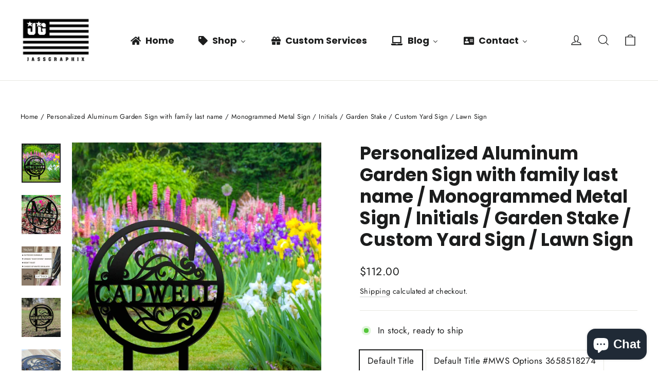

--- FILE ---
content_type: text/html; charset=utf-8
request_url: https://www.jassgraphix.com/en-ca/products/personalized-aluminum-garden-sign-with-family-last-name-monogrammed-metal-sign-initials-garden-stake-custom-yard-sign-lawn-sign
body_size: 58109
content:
<!doctype html>
<html class="no-js" lang="en" dir="ltr">
<head>



<meta charset="utf-8">
  <meta http-equiv="X-UA-Compatible" content="IE=edge,chrome=1">
  <meta name="viewport" content="width=device-width,initial-scale=1">
  <meta name="theme-color" content="#1c68c1"><link rel="preconnect" href="https://cdn.shopify.com">
  <link rel="preconnect" href="https://fonts.shopifycdn.com">
  <link rel="dns-prefetch" href="https://productreviews.shopifycdn.com">
  <link rel="dns-prefetch" href="https://ajax.googleapis.com">
  <link rel="dns-prefetch" href="https://maps.googleapis.com">
  <link rel="dns-prefetch" href="https://maps.gstatic.com"><link rel="shortcut icon" href="//www.jassgraphix.com/cdn/shop/files/Diseno_sin_titulo_26_32x32.png?v=1636575625" type="image/png" /><style data-shopify>@font-face {
  font-family: Poppins;
  font-weight: 700;
  font-style: normal;
  font-display: swap;
  src: url("//www.jassgraphix.com/cdn/fonts/poppins/poppins_n7.56758dcf284489feb014a026f3727f2f20a54626.woff2") format("woff2"),
       url("//www.jassgraphix.com/cdn/fonts/poppins/poppins_n7.f34f55d9b3d3205d2cd6f64955ff4b36f0cfd8da.woff") format("woff");
}

  @font-face {
  font-family: Jost;
  font-weight: 400;
  font-style: normal;
  font-display: swap;
  src: url("//www.jassgraphix.com/cdn/fonts/jost/jost_n4.d47a1b6347ce4a4c9f437608011273009d91f2b7.woff2") format("woff2"),
       url("//www.jassgraphix.com/cdn/fonts/jost/jost_n4.791c46290e672b3f85c3d1c651ef2efa3819eadd.woff") format("woff");
}


  @font-face {
  font-family: Jost;
  font-weight: 600;
  font-style: normal;
  font-display: swap;
  src: url("//www.jassgraphix.com/cdn/fonts/jost/jost_n6.ec1178db7a7515114a2d84e3dd680832b7af8b99.woff2") format("woff2"),
       url("//www.jassgraphix.com/cdn/fonts/jost/jost_n6.b1178bb6bdd3979fef38e103a3816f6980aeaff9.woff") format("woff");
}

  @font-face {
  font-family: Jost;
  font-weight: 400;
  font-style: italic;
  font-display: swap;
  src: url("//www.jassgraphix.com/cdn/fonts/jost/jost_i4.b690098389649750ada222b9763d55796c5283a5.woff2") format("woff2"),
       url("//www.jassgraphix.com/cdn/fonts/jost/jost_i4.fd766415a47e50b9e391ae7ec04e2ae25e7e28b0.woff") format("woff");
}

  @font-face {
  font-family: Jost;
  font-weight: 600;
  font-style: italic;
  font-display: swap;
  src: url("//www.jassgraphix.com/cdn/fonts/jost/jost_i6.9af7e5f39e3a108c08f24047a4276332d9d7b85e.woff2") format("woff2"),
       url("//www.jassgraphix.com/cdn/fonts/jost/jost_i6.2bf310262638f998ed206777ce0b9a3b98b6fe92.woff") format("woff");
}

</style><link href="//www.jassgraphix.com/cdn/shop/t/3/assets/theme.css?v=36934048055721937941703102992" rel="stylesheet" type="text/css" media="all" />
<style data-shopify>:root {
    --typeHeaderPrimary: Poppins;
    --typeHeaderFallback: sans-serif;
    --typeHeaderSize: 35px;
    --typeHeaderWeight: 700;
    --typeHeaderLineHeight: 1.2;
    --typeHeaderSpacing: 0.0em;

    --typeBasePrimary:Jost;
    --typeBaseFallback:sans-serif;
    --typeBaseSize: 17px;
    --typeBaseWeight: 400;
    --typeBaseLineHeight: 1.6;
    --typeBaseSpacing: 0.025em;

    --iconWeight: 3px;
    --iconLinecaps: miter;
  }

  
.collection-hero__content:before,
  .hero__image-wrapper:before,
  .hero__media:before {
    background-image: linear-gradient(to bottom, rgba(0, 0, 0, 0.0) 0%, rgba(0, 0, 0, 0.0) 40%, rgba(0, 0, 0, 0.62) 100%);
  }

  .skrim__item-content .skrim__overlay:after {
    background-image: linear-gradient(to bottom, rgba(0, 0, 0, 0.0) 30%, rgba(0, 0, 0, 0.62) 100%);
  }

  .placeholder-content {
    background-image: linear-gradient(100deg, #ffffff 40%, #f7f7f7 63%, #ffffff 79%);
  }</style><script>
    document.documentElement.className = document.documentElement.className.replace('no-js', 'js');

    window.theme = window.theme || {};
    theme.routes = {
      home: "/en-ca",
      cart: "/en-ca/cart.js",
      cartPage: "/en-ca/cart",
      cartAdd: "/en-ca/cart/add.js",
      cartChange: "/en-ca/cart/change.js"
    };
    theme.strings = {
      soldOut: "Sold Out",
      unavailable: "Unavailable",
      inStockLabel: "In stock, ready to ship",
      stockLabel: "Low stock - [count] items left",
      willNotShipUntil: "Ready to ship [date]",
      willBeInStockAfter: "Back in stock [date]",
      waitingForStock: "Inventory on the way",
      cartSavings: "You're saving [savings]",
      cartEmpty: "Your cart is currently empty.",
      cartTermsConfirmation: "You must agree with the terms and conditions of sales to check out",
      searchCollections: "Collections:",
      searchPages: "Pages:",
      searchArticles: "Articles:"
    };
    theme.settings = {
      dynamicVariantsEnable: true,
      cartType: "page",
      isCustomerTemplate: false,
      moneyFormat: "${{amount}}",
      predictiveSearch: true,
      predictiveSearchType: "product,article,page,collection",
      quickView: false,
      themeName: 'Motion',
      themeVersion: "8.1.1"
    };
  </script>

  
  <script type='text/javascript' src='https://www.jassgraphix.com/apps/wlm/js/wlm-1.1.js'></script>


 
 









<style type="text/css">.wlm-message-pnf{text-align:center;}#wlm-pwd-form {padding: 30px 0;text-align: center}#wlm-wrapper,.wlm-form-holder {display: inline-block}#wlm-pwd-error {display: none;color: #fb8077;text-align: left}#wlm-pwd-error.wlm-error {border: 1px solid #fb8077}#wlm-pwd-form-button {display: inline-block!important;height: auto!important;padding: 8px 15px!important;background: #777;border-radius: 3px!important;color: #fff!important;text-decoration: none!important;vertical-align: top}.wlm-instantclick-fix,.wlm-item-selector {position: absolute;z-index: -999;display: none;height: 0;width: 0;font-size: 0;line-height: 0}</style>























        
      <script type='text/javascript'>
      
        wlm.navigateByLocation();
      
      wlm.jq(document).ready(function(){
        wlm.removeLinks();
      });
    </script>
    
    
<script>window.performance && window.performance.mark && window.performance.mark('shopify.content_for_header.start');</script><meta name="facebook-domain-verification" content="vww8oyl1cjvo5z4n9i4fb1heiwaj7c">
<meta name="facebook-domain-verification" content="ydj9ckre0xzrd3p41k6ecmc1kf9xh4">
<meta name="google-site-verification" content="fGmpItdQKT_R6MvTS_BYTFSr3HKqx1hUaL7D4OdrXPM">
<meta id="shopify-digital-wallet" name="shopify-digital-wallet" content="/60127412451/digital_wallets/dialog">
<meta name="shopify-checkout-api-token" content="6becf211257fa0792938b245cfe2d9d0">
<meta id="in-context-paypal-metadata" data-shop-id="60127412451" data-venmo-supported="true" data-environment="production" data-locale="en_US" data-paypal-v4="true" data-currency="CAD">
<link rel="alternate" hreflang="x-default" href="https://www.jassgraphix.com/products/personalized-aluminum-garden-sign-with-family-last-name-monogrammed-metal-sign-initials-garden-stake-custom-yard-sign-lawn-sign">
<link rel="alternate" hreflang="en" href="https://www.jassgraphix.com/products/personalized-aluminum-garden-sign-with-family-last-name-monogrammed-metal-sign-initials-garden-stake-custom-yard-sign-lawn-sign">
<link rel="alternate" hreflang="en-CA" href="https://www.jassgraphix.com/en-ca/products/personalized-aluminum-garden-sign-with-family-last-name-monogrammed-metal-sign-initials-garden-stake-custom-yard-sign-lawn-sign">
<link rel="alternate" type="application/json+oembed" href="https://www.jassgraphix.com/en-ca/products/personalized-aluminum-garden-sign-with-family-last-name-monogrammed-metal-sign-initials-garden-stake-custom-yard-sign-lawn-sign.oembed">
<script async="async" src="/checkouts/internal/preloads.js?locale=en-CA"></script>
<link rel="preconnect" href="https://shop.app" crossorigin="anonymous">
<script async="async" src="https://shop.app/checkouts/internal/preloads.js?locale=en-CA&shop_id=60127412451" crossorigin="anonymous"></script>
<script id="apple-pay-shop-capabilities" type="application/json">{"shopId":60127412451,"countryCode":"US","currencyCode":"CAD","merchantCapabilities":["supports3DS"],"merchantId":"gid:\/\/shopify\/Shop\/60127412451","merchantName":"Jass Graphix","requiredBillingContactFields":["postalAddress","email"],"requiredShippingContactFields":["postalAddress","email"],"shippingType":"shipping","supportedNetworks":["visa","masterCard","amex","discover","elo","jcb"],"total":{"type":"pending","label":"Jass Graphix","amount":"1.00"},"shopifyPaymentsEnabled":true,"supportsSubscriptions":true}</script>
<script id="shopify-features" type="application/json">{"accessToken":"6becf211257fa0792938b245cfe2d9d0","betas":["rich-media-storefront-analytics"],"domain":"www.jassgraphix.com","predictiveSearch":true,"shopId":60127412451,"locale":"en"}</script>
<script>var Shopify = Shopify || {};
Shopify.shop = "jassgraphix.myshopify.com";
Shopify.locale = "en";
Shopify.currency = {"active":"CAD","rate":"1.40068985"};
Shopify.country = "CA";
Shopify.theme = {"name":"Motion -- preWPD","id":128695304419,"schema_name":"Motion","schema_version":"8.1.1","theme_store_id":847,"role":"main"};
Shopify.theme.handle = "null";
Shopify.theme.style = {"id":null,"handle":null};
Shopify.cdnHost = "www.jassgraphix.com/cdn";
Shopify.routes = Shopify.routes || {};
Shopify.routes.root = "/en-ca/";</script>
<script type="module">!function(o){(o.Shopify=o.Shopify||{}).modules=!0}(window);</script>
<script>!function(o){function n(){var o=[];function n(){o.push(Array.prototype.slice.apply(arguments))}return n.q=o,n}var t=o.Shopify=o.Shopify||{};t.loadFeatures=n(),t.autoloadFeatures=n()}(window);</script>
<script>
  window.ShopifyPay = window.ShopifyPay || {};
  window.ShopifyPay.apiHost = "shop.app\/pay";
  window.ShopifyPay.redirectState = null;
</script>
<script id="shop-js-analytics" type="application/json">{"pageType":"product"}</script>
<script defer="defer" async type="module" src="//www.jassgraphix.com/cdn/shopifycloud/shop-js/modules/v2/client.init-shop-cart-sync_BT-GjEfc.en.esm.js"></script>
<script defer="defer" async type="module" src="//www.jassgraphix.com/cdn/shopifycloud/shop-js/modules/v2/chunk.common_D58fp_Oc.esm.js"></script>
<script defer="defer" async type="module" src="//www.jassgraphix.com/cdn/shopifycloud/shop-js/modules/v2/chunk.modal_xMitdFEc.esm.js"></script>
<script type="module">
  await import("//www.jassgraphix.com/cdn/shopifycloud/shop-js/modules/v2/client.init-shop-cart-sync_BT-GjEfc.en.esm.js");
await import("//www.jassgraphix.com/cdn/shopifycloud/shop-js/modules/v2/chunk.common_D58fp_Oc.esm.js");
await import("//www.jassgraphix.com/cdn/shopifycloud/shop-js/modules/v2/chunk.modal_xMitdFEc.esm.js");

  window.Shopify.SignInWithShop?.initShopCartSync?.({"fedCMEnabled":true,"windoidEnabled":true});

</script>
<script>
  window.Shopify = window.Shopify || {};
  if (!window.Shopify.featureAssets) window.Shopify.featureAssets = {};
  window.Shopify.featureAssets['shop-js'] = {"shop-cart-sync":["modules/v2/client.shop-cart-sync_DZOKe7Ll.en.esm.js","modules/v2/chunk.common_D58fp_Oc.esm.js","modules/v2/chunk.modal_xMitdFEc.esm.js"],"init-fed-cm":["modules/v2/client.init-fed-cm_B6oLuCjv.en.esm.js","modules/v2/chunk.common_D58fp_Oc.esm.js","modules/v2/chunk.modal_xMitdFEc.esm.js"],"shop-cash-offers":["modules/v2/client.shop-cash-offers_D2sdYoxE.en.esm.js","modules/v2/chunk.common_D58fp_Oc.esm.js","modules/v2/chunk.modal_xMitdFEc.esm.js"],"shop-login-button":["modules/v2/client.shop-login-button_QeVjl5Y3.en.esm.js","modules/v2/chunk.common_D58fp_Oc.esm.js","modules/v2/chunk.modal_xMitdFEc.esm.js"],"pay-button":["modules/v2/client.pay-button_DXTOsIq6.en.esm.js","modules/v2/chunk.common_D58fp_Oc.esm.js","modules/v2/chunk.modal_xMitdFEc.esm.js"],"shop-button":["modules/v2/client.shop-button_DQZHx9pm.en.esm.js","modules/v2/chunk.common_D58fp_Oc.esm.js","modules/v2/chunk.modal_xMitdFEc.esm.js"],"avatar":["modules/v2/client.avatar_BTnouDA3.en.esm.js"],"init-windoid":["modules/v2/client.init-windoid_CR1B-cfM.en.esm.js","modules/v2/chunk.common_D58fp_Oc.esm.js","modules/v2/chunk.modal_xMitdFEc.esm.js"],"init-shop-for-new-customer-accounts":["modules/v2/client.init-shop-for-new-customer-accounts_C_vY_xzh.en.esm.js","modules/v2/client.shop-login-button_QeVjl5Y3.en.esm.js","modules/v2/chunk.common_D58fp_Oc.esm.js","modules/v2/chunk.modal_xMitdFEc.esm.js"],"init-shop-email-lookup-coordinator":["modules/v2/client.init-shop-email-lookup-coordinator_BI7n9ZSv.en.esm.js","modules/v2/chunk.common_D58fp_Oc.esm.js","modules/v2/chunk.modal_xMitdFEc.esm.js"],"init-shop-cart-sync":["modules/v2/client.init-shop-cart-sync_BT-GjEfc.en.esm.js","modules/v2/chunk.common_D58fp_Oc.esm.js","modules/v2/chunk.modal_xMitdFEc.esm.js"],"shop-toast-manager":["modules/v2/client.shop-toast-manager_DiYdP3xc.en.esm.js","modules/v2/chunk.common_D58fp_Oc.esm.js","modules/v2/chunk.modal_xMitdFEc.esm.js"],"init-customer-accounts":["modules/v2/client.init-customer-accounts_D9ZNqS-Q.en.esm.js","modules/v2/client.shop-login-button_QeVjl5Y3.en.esm.js","modules/v2/chunk.common_D58fp_Oc.esm.js","modules/v2/chunk.modal_xMitdFEc.esm.js"],"init-customer-accounts-sign-up":["modules/v2/client.init-customer-accounts-sign-up_iGw4briv.en.esm.js","modules/v2/client.shop-login-button_QeVjl5Y3.en.esm.js","modules/v2/chunk.common_D58fp_Oc.esm.js","modules/v2/chunk.modal_xMitdFEc.esm.js"],"shop-follow-button":["modules/v2/client.shop-follow-button_CqMgW2wH.en.esm.js","modules/v2/chunk.common_D58fp_Oc.esm.js","modules/v2/chunk.modal_xMitdFEc.esm.js"],"checkout-modal":["modules/v2/client.checkout-modal_xHeaAweL.en.esm.js","modules/v2/chunk.common_D58fp_Oc.esm.js","modules/v2/chunk.modal_xMitdFEc.esm.js"],"shop-login":["modules/v2/client.shop-login_D91U-Q7h.en.esm.js","modules/v2/chunk.common_D58fp_Oc.esm.js","modules/v2/chunk.modal_xMitdFEc.esm.js"],"lead-capture":["modules/v2/client.lead-capture_BJmE1dJe.en.esm.js","modules/v2/chunk.common_D58fp_Oc.esm.js","modules/v2/chunk.modal_xMitdFEc.esm.js"],"payment-terms":["modules/v2/client.payment-terms_Ci9AEqFq.en.esm.js","modules/v2/chunk.common_D58fp_Oc.esm.js","modules/v2/chunk.modal_xMitdFEc.esm.js"]};
</script>
<script>(function() {
  var isLoaded = false;
  function asyncLoad() {
    if (isLoaded) return;
    isLoaded = true;
    var urls = ["https:\/\/cdn.shopify.com\/s\/files\/1\/0601\/2741\/2451\/t\/3\/assets\/globo.formbuilder.init.js?v=1636650994\u0026shop=jassgraphix.myshopify.com","https:\/\/intg.snapchat.com\/shopify\/shopify-scevent-init.js?id=22cea42d-40b6-4224-8683-1d24755ab743\u0026shop=jassgraphix.myshopify.com","https:\/\/chimpstatic.com\/mcjs-connected\/js\/users\/ac688f0ee4f54a15a20345f6e\/cc055f531f93f4d53eaab04d5.js?shop=jassgraphix.myshopify.com","https:\/\/cdn.shopify.com\/s\/files\/1\/0601\/2741\/2451\/t\/3\/assets\/yoast-active-script.js?v=1653402017\u0026shop=jassgraphix.myshopify.com"];
    for (var i = 0; i < urls.length; i++) {
      var s = document.createElement('script');
      s.type = 'text/javascript';
      s.async = true;
      s.src = urls[i];
      var x = document.getElementsByTagName('script')[0];
      x.parentNode.insertBefore(s, x);
    }
  };
  if(window.attachEvent) {
    window.attachEvent('onload', asyncLoad);
  } else {
    window.addEventListener('load', asyncLoad, false);
  }
})();</script>
<script id="__st">var __st={"a":60127412451,"offset":-18000,"reqid":"238f9f8c-6f85-40e0-b75e-2113ca5db387-1769104356","pageurl":"www.jassgraphix.com\/en-ca\/products\/personalized-aluminum-garden-sign-with-family-last-name-monogrammed-metal-sign-initials-garden-stake-custom-yard-sign-lawn-sign","u":"629e73a67997","p":"product","rtyp":"product","rid":7534730084579};</script>
<script>window.ShopifyPaypalV4VisibilityTracking = true;</script>
<script id="captcha-bootstrap">!function(){'use strict';const t='contact',e='account',n='new_comment',o=[[t,t],['blogs',n],['comments',n],[t,'customer']],c=[[e,'customer_login'],[e,'guest_login'],[e,'recover_customer_password'],[e,'create_customer']],r=t=>t.map((([t,e])=>`form[action*='/${t}']:not([data-nocaptcha='true']) input[name='form_type'][value='${e}']`)).join(','),a=t=>()=>t?[...document.querySelectorAll(t)].map((t=>t.form)):[];function s(){const t=[...o],e=r(t);return a(e)}const i='password',u='form_key',d=['recaptcha-v3-token','g-recaptcha-response','h-captcha-response',i],f=()=>{try{return window.sessionStorage}catch{return}},m='__shopify_v',_=t=>t.elements[u];function p(t,e,n=!1){try{const o=window.sessionStorage,c=JSON.parse(o.getItem(e)),{data:r}=function(t){const{data:e,action:n}=t;return t[m]||n?{data:e,action:n}:{data:t,action:n}}(c);for(const[e,n]of Object.entries(r))t.elements[e]&&(t.elements[e].value=n);n&&o.removeItem(e)}catch(o){console.error('form repopulation failed',{error:o})}}const l='form_type',E='cptcha';function T(t){t.dataset[E]=!0}const w=window,h=w.document,L='Shopify',v='ce_forms',y='captcha';let A=!1;((t,e)=>{const n=(g='f06e6c50-85a8-45c8-87d0-21a2b65856fe',I='https://cdn.shopify.com/shopifycloud/storefront-forms-hcaptcha/ce_storefront_forms_captcha_hcaptcha.v1.5.2.iife.js',D={infoText:'Protected by hCaptcha',privacyText:'Privacy',termsText:'Terms'},(t,e,n)=>{const o=w[L][v],c=o.bindForm;if(c)return c(t,g,e,D).then(n);var r;o.q.push([[t,g,e,D],n]),r=I,A||(h.body.append(Object.assign(h.createElement('script'),{id:'captcha-provider',async:!0,src:r})),A=!0)});var g,I,D;w[L]=w[L]||{},w[L][v]=w[L][v]||{},w[L][v].q=[],w[L][y]=w[L][y]||{},w[L][y].protect=function(t,e){n(t,void 0,e),T(t)},Object.freeze(w[L][y]),function(t,e,n,w,h,L){const[v,y,A,g]=function(t,e,n){const i=e?o:[],u=t?c:[],d=[...i,...u],f=r(d),m=r(i),_=r(d.filter((([t,e])=>n.includes(e))));return[a(f),a(m),a(_),s()]}(w,h,L),I=t=>{const e=t.target;return e instanceof HTMLFormElement?e:e&&e.form},D=t=>v().includes(t);t.addEventListener('submit',(t=>{const e=I(t);if(!e)return;const n=D(e)&&!e.dataset.hcaptchaBound&&!e.dataset.recaptchaBound,o=_(e),c=g().includes(e)&&(!o||!o.value);(n||c)&&t.preventDefault(),c&&!n&&(function(t){try{if(!f())return;!function(t){const e=f();if(!e)return;const n=_(t);if(!n)return;const o=n.value;o&&e.removeItem(o)}(t);const e=Array.from(Array(32),(()=>Math.random().toString(36)[2])).join('');!function(t,e){_(t)||t.append(Object.assign(document.createElement('input'),{type:'hidden',name:u})),t.elements[u].value=e}(t,e),function(t,e){const n=f();if(!n)return;const o=[...t.querySelectorAll(`input[type='${i}']`)].map((({name:t})=>t)),c=[...d,...o],r={};for(const[a,s]of new FormData(t).entries())c.includes(a)||(r[a]=s);n.setItem(e,JSON.stringify({[m]:1,action:t.action,data:r}))}(t,e)}catch(e){console.error('failed to persist form',e)}}(e),e.submit())}));const S=(t,e)=>{t&&!t.dataset[E]&&(n(t,e.some((e=>e===t))),T(t))};for(const o of['focusin','change'])t.addEventListener(o,(t=>{const e=I(t);D(e)&&S(e,y())}));const B=e.get('form_key'),M=e.get(l),P=B&&M;t.addEventListener('DOMContentLoaded',(()=>{const t=y();if(P)for(const e of t)e.elements[l].value===M&&p(e,B);[...new Set([...A(),...v().filter((t=>'true'===t.dataset.shopifyCaptcha))])].forEach((e=>S(e,t)))}))}(h,new URLSearchParams(w.location.search),n,t,e,['guest_login'])})(!0,!0)}();</script>
<script integrity="sha256-4kQ18oKyAcykRKYeNunJcIwy7WH5gtpwJnB7kiuLZ1E=" data-source-attribution="shopify.loadfeatures" defer="defer" src="//www.jassgraphix.com/cdn/shopifycloud/storefront/assets/storefront/load_feature-a0a9edcb.js" crossorigin="anonymous"></script>
<script crossorigin="anonymous" defer="defer" src="//www.jassgraphix.com/cdn/shopifycloud/storefront/assets/shopify_pay/storefront-65b4c6d7.js?v=20250812"></script>
<script data-source-attribution="shopify.dynamic_checkout.dynamic.init">var Shopify=Shopify||{};Shopify.PaymentButton=Shopify.PaymentButton||{isStorefrontPortableWallets:!0,init:function(){window.Shopify.PaymentButton.init=function(){};var t=document.createElement("script");t.src="https://www.jassgraphix.com/cdn/shopifycloud/portable-wallets/latest/portable-wallets.en.js",t.type="module",document.head.appendChild(t)}};
</script>
<script data-source-attribution="shopify.dynamic_checkout.buyer_consent">
  function portableWalletsHideBuyerConsent(e){var t=document.getElementById("shopify-buyer-consent"),n=document.getElementById("shopify-subscription-policy-button");t&&n&&(t.classList.add("hidden"),t.setAttribute("aria-hidden","true"),n.removeEventListener("click",e))}function portableWalletsShowBuyerConsent(e){var t=document.getElementById("shopify-buyer-consent"),n=document.getElementById("shopify-subscription-policy-button");t&&n&&(t.classList.remove("hidden"),t.removeAttribute("aria-hidden"),n.addEventListener("click",e))}window.Shopify?.PaymentButton&&(window.Shopify.PaymentButton.hideBuyerConsent=portableWalletsHideBuyerConsent,window.Shopify.PaymentButton.showBuyerConsent=portableWalletsShowBuyerConsent);
</script>
<script data-source-attribution="shopify.dynamic_checkout.cart.bootstrap">document.addEventListener("DOMContentLoaded",(function(){function t(){return document.querySelector("shopify-accelerated-checkout-cart, shopify-accelerated-checkout")}if(t())Shopify.PaymentButton.init();else{new MutationObserver((function(e,n){t()&&(Shopify.PaymentButton.init(),n.disconnect())})).observe(document.body,{childList:!0,subtree:!0})}}));
</script>
<link id="shopify-accelerated-checkout-styles" rel="stylesheet" media="screen" href="https://www.jassgraphix.com/cdn/shopifycloud/portable-wallets/latest/accelerated-checkout-backwards-compat.css" crossorigin="anonymous">
<style id="shopify-accelerated-checkout-cart">
        #shopify-buyer-consent {
  margin-top: 1em;
  display: inline-block;
  width: 100%;
}

#shopify-buyer-consent.hidden {
  display: none;
}

#shopify-subscription-policy-button {
  background: none;
  border: none;
  padding: 0;
  text-decoration: underline;
  font-size: inherit;
  cursor: pointer;
}

#shopify-subscription-policy-button::before {
  box-shadow: none;
}

      </style>

<script>window.performance && window.performance.mark && window.performance.mark('shopify.content_for_header.end');</script>

  <script src="//www.jassgraphix.com/cdn/shop/t/3/assets/vendor-scripts-v13.js" defer="defer"></script><link rel="preload" as="style" href="//www.jassgraphix.com/cdn/shop/t/3/assets/currency-flags.css" onload="this.onload=null;this.rel='stylesheet'">
    <link rel="stylesheet" href="//www.jassgraphix.com/cdn/shop/t/3/assets/currency-flags.css"><script src="//www.jassgraphix.com/cdn/shop/t/3/assets/theme.min.js?v=153509697888759089071636467984" defer="defer"></script><script>
	var Globo = Globo || {};
    var globoFormbuilderRecaptchaInit = function(){};
    Globo.FormBuilder = Globo.FormBuilder || {};
    Globo.FormBuilder.url = "https://form.globosoftware.net";
    Globo.FormBuilder.shop = {
        settings : {
            reCaptcha : {
                siteKey : ''
            },
            hideWaterMark : false,
            encryptionFormId : true,
            copyright: 'Powered by Globo <a href="https://apps.shopify.com/form-builder-contact-form" target="_blank">Form</a>',
            scrollTop: true
        },
        pricing:{
            features:{
                fileUpload : 2,
                removeCopyright : false,
                bulkOrderForm: false,
                cartForm: false,
            }
        },
        configuration: {
            money_format:  "${{amount}}"
        },
        encryption_form_id : true
    };
    Globo.FormBuilder.forms = [];

    
    Globo.FormBuilder.page = {
        title : document.title,
        href : window.location.href,
        type: "product"
    };
    Globo.FormBuilder.assetFormUrls = [];
            Globo.FormBuilder.assetFormUrls[63560] = "//www.jassgraphix.com/cdn/shop/t/3/assets/globo.formbuilder.data.63560.js?v=1614332799230770171636650981";
            
</script>

<link rel="preload" href="//www.jassgraphix.com/cdn/shop/t/3/assets/globo.formbuilder.css?v=41083919034925090011645070553" as="style" onload="this.onload=null;this.rel='stylesheet'">
<noscript><link rel="stylesheet" href="//www.jassgraphix.com/cdn/shop/t/3/assets/globo.formbuilder.css?v=41083919034925090011645070553"></noscript>
<link rel="stylesheet" href="//www.jassgraphix.com/cdn/shop/t/3/assets/globo.formbuilder.css?v=41083919034925090011645070553">


<script>
    Globo.FormBuilder.__webpack_public_path__ = "//www.jassgraphix.com/cdn/shop/t/3/assets/"
</script>
<script src="//www.jassgraphix.com/cdn/shop/t/3/assets/globo.formbuilder.index.js?v=129043611944693698961645070558" defer></script>

<!-- BEGIN app block: shopify://apps/buddha-mega-menu-navigation/blocks/megamenu/dbb4ce56-bf86-4830-9b3d-16efbef51c6f -->
<script>
        var productImageAndPrice = [],
            collectionImages = [],
            articleImages = [],
            mmLivIcons = false,
            mmFlipClock = false,
            mmFixesUseJquery = false,
            mmNumMMI = 5,
            mmSchemaTranslation = {},
            mmMenuStrings =  {"menuStrings":{"default":{"Home":"Home","Shop":"Shop","All":"All","Memorial ":"Memorial ","Bench ":"Bench ","Yard Sign":"Yard Sign","License Plate":"License Plate","Agriculture":"Agriculture","Farm ":"Farm ","Beef":"Beef","Cotton":"Cotton","Chicken":"Chicken","Horse":"Horse","Flags":"Flags","Monogrammed":"Monogrammed","Religious":"Religious","License Plate Frames":"License Plate Frames","Beef ":"Beef ","Cotton ":"Cotton "," Flags":" Flags","Fun Saying":"Fun Saying","Religious ":"Religious ","Signs":"Signs","Personalized ":"Personalized ","Postal Number ":"Postal Number ","Circle ":"Circle ","Letter ":"Letter ","Square ":"Square ","Infinity":"Infinity","Nurse ":"Nurse ","Ready Made ":"Ready Made ","Yard Signs ":"Yard Signs ","Photo Prints":"Photo Prints","Decals":"Decals","Blanks":"Blanks","Metal":"Metal","Over Stock":"Over Stock","Custom Services ":"Custom Services ","Blog":"Blog","Sign Up Page Links":"Sign Up Page Links","Memorial Benches For Uvalde, Texas School Victims":"Memorial Benches For Uvalde, Texas School Victims","Donna’s Bench- A Gift for Mom":"Donna’s Bench- A Gift for Mom","Contact":"Contact","Refund Policy":"Refund Policy","Terms of service":"Terms of service","Privacy Policy":"Privacy Policy","Shipping Policy":"Shipping Policy"}},"additional":{"default":{}}} ,
            mmShopLocale = "en",
            mmShopLocaleCollectionsRoute = "/en-ca/collections",
            mmSchemaDesignJSON = [{"action":"menu-select","value":"main-menu"},{"action":"design","setting":"vertical_link_hover_color","value":"#6e9bff"},{"action":"design","setting":"link_hover_color","value":"#6e9bff"},{"action":"design","setting":"vertical_text_color","value":"#000000"},{"action":"design","setting":"vertical_background_color","value":"#ffffff"},{"action":"design","setting":"vertical_font_size","value":"16px"},{"action":"design","setting":"vertical_font_family","value":"Times New Roman"},{"action":"design","setting":"font_size","value":"14px"},{"action":"design","setting":"font_family","value":"Times New Roman"},{"action":"design","setting":"main_menu_item_direction_PxRw9","value":"auto"},{"action":"design","setting":"text_color","value":"#222222"},{"action":"design","setting":"background_hover_color","value":"#f9f9f9"},{"action":"design","setting":"background_color","value":"#ffffff"},{"action":"design","setting":"price_color","value":"#0da19a"},{"action":"design","setting":"contact_right_btn_text_color","value":"#ffffff"},{"action":"design","setting":"contact_right_btn_bg_color","value":"#3A3A3A"},{"action":"design","setting":"contact_left_bg_color","value":"#3A3A3A"},{"action":"design","setting":"contact_left_alt_color","value":"#CCCCCC"},{"action":"design","setting":"contact_left_text_color","value":"#f1f1f0"},{"action":"design","setting":"addtocart_enable","value":"true"},{"action":"design","setting":"addtocart_text_color","value":"#333333"},{"action":"design","setting":"addtocart_background_color","value":"#ffffff"},{"action":"design","setting":"addtocart_text_hover_color","value":"#ffffff"},{"action":"design","setting":"addtocart_background_hover_color","value":"#0da19a"},{"action":"design","setting":"countdown_color","value":"#ffffff"},{"action":"design","setting":"countdown_background_color","value":"#333333"},{"action":"design","setting":"vertical_price_color","value":"#ffffff"},{"action":"design","setting":"vertical_contact_right_btn_text_color","value":"#ffffff"},{"action":"design","setting":"vertical_addtocart_enable","value":"true"},{"action":"design","setting":"vertical_addtocart_text_color","value":"#ffffff"},{"action":"design","setting":"vertical_countdown_color","value":"#ffffff"},{"action":"design","setting":"vertical_countdown_background_color","value":"#333333"},{"action":"design","setting":"vertical_addtocart_background_color","value":"#333333"},{"action":"design","setting":"vertical_contact_right_btn_bg_color","value":"#333333"},{"action":"design","setting":"vertical_contact_left_alt_color","value":"#333333"}],
            mmDomChangeSkipUl = "",
            buddhaMegaMenuShop = "jassgraphix.myshopify.com",
            mmWireframeCompression = "0",
            mmExtensionAssetUrl = "https://cdn.shopify.com/extensions/019abe06-4a3f-7763-88da-170e1b54169b/mega-menu-151/assets/";var bestSellersHTML = '';var newestProductsHTML = '';/* get link lists api */
        var linkLists={"main-menu" : {"title":"Main menu", "items":["/en-ca","/en-ca/collections","/en-ca/pages/custom-services","/en-ca/blogs/blog","/en-ca/pages/contact",]},"footer" : {"title":"Footer menu", "items":["/en-ca/search","/en-ca/policies/terms-of-service","/en-ca/policies/refund-policy","/en-ca/policies/privacy-policy","/en-ca/policies/shipping-policy",]},"social-media" : {"title":"Social Media ", "items":["https://www.facebook.com/thegraphixshop/","https://www.instagram.com/jassgraphix/?hl=en","https://www.pinterest.com/jassgraphix/_created/",]},"customer-account-main-menu" : {"title":"Customer account main menu", "items":["/en-ca","https://shopify.com/60127412451/account/orders?locale=en&amp;region_country=CA",]},};/*ENDPARSE*/

        linkLists["force-mega-menu"]={};linkLists["force-mega-menu"].title="Motion Theme - Mega Menu";linkLists["force-mega-menu"].items=[1];

        /* set product prices *//* get the collection images *//* get the article images *//* customer fixes */
        var mmThemeFixesBefore = function(){ if (selectedMenu=="force-mega-menu" && tempMenuObject.u.matches(".site-navigation")) { tempMenuObject.forceMenu = true; tempMenuObject.liClasses = "site-nav__item site-nav__expanded-item site-nav--has-dropdown"; tempMenuObject.aClasses = "site-nav__link site-nav__link--underline site-nav__link--has-dropdown"; tempMenuObject.liItems = tempMenuObject.u.children; } if (selectedMenu=="force-mega-menu" && tempMenuObject.u.matches(".mobile-nav")) { tempMenuObject.forceMenu = true; tempMenuObject.liClasses = "mobile-nav__item appear-animation appear-delay-3"; tempMenuObject.aClasses = ""; tempMenuObject.liItems = mmNot(tempMenuObject.u.children, "[href=\"/account/login\"]", true); } }; var mmThemeFixesAfter = function(){ /* user request 45154 */ mmAddStyle(" ul > li.buddha-menu-item { z-index: 24 !important; } ul > li.buddha-menu-item:hover { z-index: 25 !important; } ul > li.buddha-menu-item.mega-hover { z-index: 25 !important; } ", "themeScript"); }; 
        

        var mmWireframe = {"html" : "<li class=\"buddha-menu-item\" itemId=\"P6O2B\"  ><a data-href=\"https://www.jassgraphix.com/\" href=\"https://www.jassgraphix.com/\" aria-label=\"Home\" data-no-instant=\"\" onclick=\"mmGoToPage(this, event); return false;\"  ><i class=\"mm-icon static fas fa-home\" aria-hidden=\"true\"></i><span class=\"mm-title\">Home</span></a></li><li class=\"buddha-menu-item\" itemId=\"PxRw9\"  ><a data-href=\"/collections/all\" href=\"/collections/all\" aria-label=\"Shop\" data-no-instant=\"\" onclick=\"mmGoToPage(this, event); return false;\"  ><i class=\"mm-icon static fas fa-tag\" aria-hidden=\"true\"></i><span class=\"mm-title\">Shop</span><i class=\"mm-arrow mm-angle-down\" aria-hidden=\"true\"></i><span class=\"toggle-menu-btn\" style=\"display:none;\" title=\"Toggle menu\" onclick=\"return toggleSubmenu(this)\"><span class=\"mm-arrow-icon\"><span class=\"bar-one\"></span><span class=\"bar-two\"></span></span></span></a><ul class=\"mm-submenu tree  small \"><li data-href=\"/collections/all\" href=\"/collections/all\" aria-label=\"All\" data-no-instant=\"\" onclick=\"mmGoToPage(this, event); return false;\"  ><a data-href=\"/collections/all\" href=\"/collections/all\" aria-label=\"All\" data-no-instant=\"\" onclick=\"mmGoToPage(this, event); return false;\"  ><span class=\"mm-title\">All</span></a></li><li data-href=\"/collections/memorial\" href=\"/collections/memorial\" aria-label=\"Memorial \" data-no-instant=\"\" onclick=\"mmGoToPage(this, event); return false;\"  ><a data-href=\"/collections/memorial\" href=\"/collections/memorial\" aria-label=\"Memorial \" data-no-instant=\"\" onclick=\"mmGoToPage(this, event); return false;\"  ><span class=\"mm-title\">Memorial</span><i class=\"mm-arrow mm-angle-down\" aria-hidden=\"true\"></i><span class=\"toggle-menu-btn\" style=\"display:none;\" title=\"Toggle menu\" onclick=\"return toggleSubmenu(this)\"><span class=\"mm-arrow-icon\"><span class=\"bar-one\"></span><span class=\"bar-two\"></span></span></span></a><ul class=\"mm-submenu tree  small mm-last-level\"><li data-href=\"/collections/benches\" href=\"/collections/benches\" aria-label=\"Bench \" data-no-instant=\"\" onclick=\"mmGoToPage(this, event); return false;\"  ><a data-href=\"/collections/benches\" href=\"/collections/benches\" aria-label=\"Bench \" data-no-instant=\"\" onclick=\"mmGoToPage(this, event); return false;\"  ><span class=\"mm-title\">Bench</span></a></li><li data-href=\"/collections/memorial-yard-sign\" href=\"/collections/memorial-yard-sign\" aria-label=\"Yard Sign\" data-no-instant=\"\" onclick=\"mmGoToPage(this, event); return false;\"  ><a data-href=\"/collections/memorial-yard-sign\" href=\"/collections/memorial-yard-sign\" aria-label=\"Yard Sign\" data-no-instant=\"\" onclick=\"mmGoToPage(this, event); return false;\"  ><span class=\"mm-title\">Yard Sign</span></a></li></ul></li><li data-href=\"/collections/tags\" href=\"/collections/tags\" aria-label=\"License Plate\" data-no-instant=\"\" onclick=\"mmGoToPage(this, event); return false;\"  ><a data-href=\"/collections/tags\" href=\"/collections/tags\" aria-label=\"License Plate\" data-no-instant=\"\" onclick=\"mmGoToPage(this, event); return false;\"  ><span class=\"mm-title\">License Plate</span><i class=\"mm-arrow mm-angle-down\" aria-hidden=\"true\"></i><span class=\"toggle-menu-btn\" style=\"display:none;\" title=\"Toggle menu\" onclick=\"return toggleSubmenu(this)\"><span class=\"mm-arrow-icon\"><span class=\"bar-one\"></span><span class=\"bar-two\"></span></span></span></a><ul class=\"mm-submenu tree  small \"><li data-href=\"/collections/farmer\" href=\"/collections/farmer\" aria-label=\"Agriculture\" data-no-instant=\"\" onclick=\"mmGoToPage(this, event); return false;\"  ><a data-href=\"/collections/farmer\" href=\"/collections/farmer\" aria-label=\"Agriculture\" data-no-instant=\"\" onclick=\"mmGoToPage(this, event); return false;\"  ><span class=\"mm-title\">Agriculture</span><i class=\"mm-arrow mm-angle-down\" aria-hidden=\"true\"></i><span class=\"toggle-menu-btn\" style=\"display:none;\" title=\"Toggle menu\" onclick=\"return toggleSubmenu(this)\"><span class=\"mm-arrow-icon\"><span class=\"bar-one\"></span><span class=\"bar-two\"></span></span></span></a><ul class=\"mm-submenu tree  small mm-last-level\"><li data-href=\"/collections/farm-tags\" href=\"/collections/farm-tags\" aria-label=\"Farm \" data-no-instant=\"\" onclick=\"mmGoToPage(this, event); return false;\"  ><a data-href=\"/collections/farm-tags\" href=\"/collections/farm-tags\" aria-label=\"Farm \" data-no-instant=\"\" onclick=\"mmGoToPage(this, event); return false;\"  ><span class=\"mm-title\">Farm</span></a></li><li data-href=\"/collections/beef-tags\" href=\"/collections/beef-tags\" aria-label=\"Beef\" data-no-instant=\"\" onclick=\"mmGoToPage(this, event); return false;\"  ><a data-href=\"/collections/beef-tags\" href=\"/collections/beef-tags\" aria-label=\"Beef\" data-no-instant=\"\" onclick=\"mmGoToPage(this, event); return false;\"  ><span class=\"mm-title\">Beef</span></a></li><li data-href=\"/collections/cotton-tags\" href=\"/collections/cotton-tags\" aria-label=\"Cotton\" data-no-instant=\"\" onclick=\"mmGoToPage(this, event); return false;\"  ><a data-href=\"/collections/cotton-tags\" href=\"/collections/cotton-tags\" aria-label=\"Cotton\" data-no-instant=\"\" onclick=\"mmGoToPage(this, event); return false;\"  ><span class=\"mm-title\">Cotton</span></a></li><li data-href=\"/collections/chicken-tag\" href=\"/collections/chicken-tag\" aria-label=\"Chicken\" data-no-instant=\"\" onclick=\"mmGoToPage(this, event); return false;\"  ><a data-href=\"/collections/chicken-tag\" href=\"/collections/chicken-tag\" aria-label=\"Chicken\" data-no-instant=\"\" onclick=\"mmGoToPage(this, event); return false;\"  ><span class=\"mm-title\">Chicken</span></a></li><li data-href=\"/collections/horse-tags\" href=\"/collections/horse-tags\" aria-label=\"Horse\" data-no-instant=\"\" onclick=\"mmGoToPage(this, event); return false;\"  ><a data-href=\"/collections/horse-tags\" href=\"/collections/horse-tags\" aria-label=\"Horse\" data-no-instant=\"\" onclick=\"mmGoToPage(this, event); return false;\"  ><span class=\"mm-title\">Horse</span></a></li></ul></li><li data-href=\"/collections/flag-tags\" href=\"/collections/flag-tags\" aria-label=\"Flags\" data-no-instant=\"\" onclick=\"mmGoToPage(this, event); return false;\"  ><a data-href=\"/collections/flag-tags\" href=\"/collections/flag-tags\" aria-label=\"Flags\" data-no-instant=\"\" onclick=\"mmGoToPage(this, event); return false;\"  ><span class=\"mm-title\">Flags</span></a></li><li data-href=\"/collections/monogrammed-tags\" href=\"/collections/monogrammed-tags\" aria-label=\"Monogrammed\" data-no-instant=\"\" onclick=\"mmGoToPage(this, event); return false;\"  ><a data-href=\"/collections/monogrammed-tags\" href=\"/collections/monogrammed-tags\" aria-label=\"Monogrammed\" data-no-instant=\"\" onclick=\"mmGoToPage(this, event); return false;\"  ><span class=\"mm-title\">Monogrammed</span></a></li><li data-href=\"/collections/religious-tags\" href=\"/collections/religious-tags\" aria-label=\"Religious\" data-no-instant=\"\" onclick=\"mmGoToPage(this, event); return false;\"  ><a data-href=\"/collections/religious-tags\" href=\"/collections/religious-tags\" aria-label=\"Religious\" data-no-instant=\"\" onclick=\"mmGoToPage(this, event); return false;\"  ><span class=\"mm-title\">Religious</span></a></li></ul></li><li data-href=\"/collections/license-plate-frames\" href=\"/collections/license-plate-frames\" aria-label=\"License Plate Frames\" data-no-instant=\"\" onclick=\"mmGoToPage(this, event); return false;\"  ><a data-href=\"/collections/license-plate-frames\" href=\"/collections/license-plate-frames\" aria-label=\"License Plate Frames\" data-no-instant=\"\" onclick=\"mmGoToPage(this, event); return false;\"  ><span class=\"mm-title\">License Plate Frames</span><i class=\"mm-arrow mm-angle-down\" aria-hidden=\"true\"></i><span class=\"toggle-menu-btn\" style=\"display:none;\" title=\"Toggle menu\" onclick=\"return toggleSubmenu(this)\"><span class=\"mm-arrow-icon\"><span class=\"bar-one\"></span><span class=\"bar-two\"></span></span></span></a><ul class=\"mm-submenu tree  small \"><li data-href=\"/collections/farmer\" href=\"/collections/farmer\" aria-label=\"Agriculture\" data-no-instant=\"\" onclick=\"mmGoToPage(this, event); return false;\"  ><a data-href=\"/collections/farmer\" href=\"/collections/farmer\" aria-label=\"Agriculture\" data-no-instant=\"\" onclick=\"mmGoToPage(this, event); return false;\"  ><span class=\"mm-title\">Agriculture</span><i class=\"mm-arrow mm-angle-down\" aria-hidden=\"true\"></i><span class=\"toggle-menu-btn\" style=\"display:none;\" title=\"Toggle menu\" onclick=\"return toggleSubmenu(this)\"><span class=\"mm-arrow-icon\"><span class=\"bar-one\"></span><span class=\"bar-two\"></span></span></span></a><ul class=\"mm-submenu tree  small mm-last-level\"><li data-href=\"/collections/beef-frames\" href=\"/collections/beef-frames\" aria-label=\"Beef \" data-no-instant=\"\" onclick=\"mmGoToPage(this, event); return false;\"  ><a data-href=\"/collections/beef-frames\" href=\"/collections/beef-frames\" aria-label=\"Beef \" data-no-instant=\"\" onclick=\"mmGoToPage(this, event); return false;\"  ><span class=\"mm-title\">Beef</span></a></li><li data-href=\"/collections/cotton-frames\" href=\"/collections/cotton-frames\" aria-label=\"Cotton \" data-no-instant=\"\" onclick=\"mmGoToPage(this, event); return false;\"  ><a data-href=\"/collections/cotton-frames\" href=\"/collections/cotton-frames\" aria-label=\"Cotton \" data-no-instant=\"\" onclick=\"mmGoToPage(this, event); return false;\"  ><span class=\"mm-title\">Cotton</span></a></li></ul></li><li data-href=\"/collections/flag-frames\" href=\"/collections/flag-frames\" aria-label=\" Flags\" data-no-instant=\"\" onclick=\"mmGoToPage(this, event); return false;\"  ><a data-href=\"/collections/flag-frames\" href=\"/collections/flag-frames\" aria-label=\" Flags\" data-no-instant=\"\" onclick=\"mmGoToPage(this, event); return false;\"  ><span class=\"mm-title\">Flags</span></a></li><li data-href=\"/collections/fun-saying-license-plate-frames\" href=\"/collections/fun-saying-license-plate-frames\" aria-label=\"Fun Saying\" data-no-instant=\"\" onclick=\"mmGoToPage(this, event); return false;\"  ><a data-href=\"/collections/fun-saying-license-plate-frames\" href=\"/collections/fun-saying-license-plate-frames\" aria-label=\"Fun Saying\" data-no-instant=\"\" onclick=\"mmGoToPage(this, event); return false;\"  ><span class=\"mm-title\">Fun Saying</span></a></li><li data-href=\"/collections/monogrammed-frames\" href=\"/collections/monogrammed-frames\" aria-label=\"Monogrammed\" data-no-instant=\"\" onclick=\"mmGoToPage(this, event); return false;\"  ><a data-href=\"/collections/monogrammed-frames\" href=\"/collections/monogrammed-frames\" aria-label=\"Monogrammed\" data-no-instant=\"\" onclick=\"mmGoToPage(this, event); return false;\"  ><span class=\"mm-title\">Monogrammed</span></a></li><li data-href=\"/collections/jesus-frames\" href=\"/collections/jesus-frames\" aria-label=\"Religious \" data-no-instant=\"\" onclick=\"mmGoToPage(this, event); return false;\"  ><a data-href=\"/collections/jesus-frames\" href=\"/collections/jesus-frames\" aria-label=\"Religious \" data-no-instant=\"\" onclick=\"mmGoToPage(this, event); return false;\"  ><span class=\"mm-title\">Religious</span></a></li></ul></li><li data-href=\"/collections/wall-signs\" href=\"/collections/wall-signs\" aria-label=\"Signs\" data-no-instant=\"\" onclick=\"mmGoToPage(this, event); return false;\"  ><a data-href=\"/collections/wall-signs\" href=\"/collections/wall-signs\" aria-label=\"Signs\" data-no-instant=\"\" onclick=\"mmGoToPage(this, event); return false;\"  ><span class=\"mm-title\">Signs</span><i class=\"mm-arrow mm-angle-down\" aria-hidden=\"true\"></i><span class=\"toggle-menu-btn\" style=\"display:none;\" title=\"Toggle menu\" onclick=\"return toggleSubmenu(this)\"><span class=\"mm-arrow-icon\"><span class=\"bar-one\"></span><span class=\"bar-two\"></span></span></span></a><ul class=\"mm-submenu tree  small \"><li data-href=\"/collections/custom-signs\" href=\"/collections/custom-signs\" aria-label=\"Personalized \" data-no-instant=\"\" onclick=\"mmGoToPage(this, event); return false;\"  ><a data-href=\"/collections/custom-signs\" href=\"/collections/custom-signs\" aria-label=\"Personalized \" data-no-instant=\"\" onclick=\"mmGoToPage(this, event); return false;\"  ><span class=\"mm-title\">Personalized</span><i class=\"mm-arrow mm-angle-down\" aria-hidden=\"true\"></i><span class=\"toggle-menu-btn\" style=\"display:none;\" title=\"Toggle menu\" onclick=\"return toggleSubmenu(this)\"><span class=\"mm-arrow-icon\"><span class=\"bar-one\"></span><span class=\"bar-two\"></span></span></span></a><ul class=\"mm-submenu tree  small mm-last-level\"><li data-href=\"/collections/postal-number-sign\" href=\"/collections/postal-number-sign\" aria-label=\"Postal Number \" data-no-instant=\"\" onclick=\"mmGoToPage(this, event); return false;\"  ><a data-href=\"/collections/postal-number-sign\" href=\"/collections/postal-number-sign\" aria-label=\"Postal Number \" data-no-instant=\"\" onclick=\"mmGoToPage(this, event); return false;\"  ><span class=\"mm-title\">Postal Number</span></a></li><li data-href=\"/collections/custom-circle\" href=\"/collections/custom-circle\" aria-label=\"Circle \" data-no-instant=\"\" onclick=\"mmGoToPage(this, event); return false;\"  ><a data-href=\"/collections/custom-circle\" href=\"/collections/custom-circle\" aria-label=\"Circle \" data-no-instant=\"\" onclick=\"mmGoToPage(this, event); return false;\"  ><span class=\"mm-title\">Circle</span></a></li><li data-href=\"/collections/letter-signs\" href=\"/collections/letter-signs\" aria-label=\"Letter \" data-no-instant=\"\" onclick=\"mmGoToPage(this, event); return false;\"  ><a data-href=\"/collections/letter-signs\" href=\"/collections/letter-signs\" aria-label=\"Letter \" data-no-instant=\"\" onclick=\"mmGoToPage(this, event); return false;\"  ><span class=\"mm-title\">Letter</span></a></li><li data-href=\"/collections/custom-square\" href=\"/collections/custom-square\" aria-label=\"Square \" data-no-instant=\"\" onclick=\"mmGoToPage(this, event); return false;\"  ><a data-href=\"/collections/custom-square\" href=\"/collections/custom-square\" aria-label=\"Square \" data-no-instant=\"\" onclick=\"mmGoToPage(this, event); return false;\"  ><span class=\"mm-title\">Square</span></a></li><li data-href=\"/collections/custom-infinity\" href=\"/collections/custom-infinity\" aria-label=\"Infinity\" data-no-instant=\"\" onclick=\"mmGoToPage(this, event); return false;\"  ><a data-href=\"/collections/custom-infinity\" href=\"/collections/custom-infinity\" aria-label=\"Infinity\" data-no-instant=\"\" onclick=\"mmGoToPage(this, event); return false;\"  ><span class=\"mm-title\">Infinity</span></a></li><li data-href=\"/collections/nurse-signs\" href=\"/collections/nurse-signs\" aria-label=\"Nurse \" data-no-instant=\"\" onclick=\"mmGoToPage(this, event); return false;\"  ><a data-href=\"/collections/nurse-signs\" href=\"/collections/nurse-signs\" aria-label=\"Nurse \" data-no-instant=\"\" onclick=\"mmGoToPage(this, event); return false;\"  ><span class=\"mm-title\">Nurse</span></a></li></ul></li><li data-href=\"/collections/ready-made-signs\" href=\"/collections/ready-made-signs\" aria-label=\"Ready Made \" data-no-instant=\"\" onclick=\"mmGoToPage(this, event); return false;\"  ><a data-href=\"/collections/ready-made-signs\" href=\"/collections/ready-made-signs\" aria-label=\"Ready Made \" data-no-instant=\"\" onclick=\"mmGoToPage(this, event); return false;\"  ><span class=\"mm-title\">Ready Made</span></a></li><li data-href=\"/collections/garden-signs\" href=\"/collections/garden-signs\" aria-label=\"Yard Signs \" data-no-instant=\"\" onclick=\"mmGoToPage(this, event); return false;\"  ><a data-href=\"/collections/garden-signs\" href=\"/collections/garden-signs\" aria-label=\"Yard Signs \" data-no-instant=\"\" onclick=\"mmGoToPage(this, event); return false;\"  ><span class=\"mm-title\">Yard Signs</span></a></li></ul></li><li data-href=\"/collections/photos-on-metal\" href=\"/collections/photos-on-metal\" aria-label=\"Photo Prints\" data-no-instant=\"\" onclick=\"mmGoToPage(this, event); return false;\"  ><a data-href=\"/collections/photos-on-metal\" href=\"/collections/photos-on-metal\" aria-label=\"Photo Prints\" data-no-instant=\"\" onclick=\"mmGoToPage(this, event); return false;\"  ><span class=\"mm-title\">Photo Prints</span></a></li><li data-href=\"/collections/decals\" href=\"/collections/decals\" aria-label=\"Decals\" data-no-instant=\"\" onclick=\"mmGoToPage(this, event); return false;\"  ><a data-href=\"/collections/decals\" href=\"/collections/decals\" aria-label=\"Decals\" data-no-instant=\"\" onclick=\"mmGoToPage(this, event); return false;\"  ><span class=\"mm-title\">Decals</span></a></li><li data-href=\"/collections/blanks\" href=\"/collections/blanks\" aria-label=\"Blanks\" data-no-instant=\"\" onclick=\"mmGoToPage(this, event); return false;\"  ><a data-href=\"/collections/blanks\" href=\"/collections/blanks\" aria-label=\"Blanks\" data-no-instant=\"\" onclick=\"mmGoToPage(this, event); return false;\"  ><span class=\"mm-title\">Blanks</span><i class=\"mm-arrow mm-angle-down\" aria-hidden=\"true\"></i><span class=\"toggle-menu-btn\" style=\"display:none;\" title=\"Toggle menu\" onclick=\"return toggleSubmenu(this)\"><span class=\"mm-arrow-icon\"><span class=\"bar-one\"></span><span class=\"bar-two\"></span></span></span></a><ul class=\"mm-submenu tree  small mm-last-level\"><li data-href=\"/collections/metal-blanks\" href=\"/collections/metal-blanks\" aria-label=\"Metal\" data-no-instant=\"\" onclick=\"mmGoToPage(this, event); return false;\"  ><a data-href=\"/collections/metal-blanks\" href=\"/collections/metal-blanks\" aria-label=\"Metal\" data-no-instant=\"\" onclick=\"mmGoToPage(this, event); return false;\"  ><span class=\"mm-title\">Metal</span></a></li></ul></li><li data-href=\"/collections/over-stock\" href=\"/collections/over-stock\" aria-label=\"Over Stock\" data-no-instant=\"\" onclick=\"mmGoToPage(this, event); return false;\"  ><a data-href=\"/collections/over-stock\" href=\"/collections/over-stock\" aria-label=\"Over Stock\" data-no-instant=\"\" onclick=\"mmGoToPage(this, event); return false;\"  ><span class=\"mm-title\">Over Stock</span></a></li></ul></li><li class=\"buddha-menu-item\" itemId=\"7cvNM\"  ><a data-href=\"/pages/custom-services\" href=\"/pages/custom-services\" aria-label=\"Custom Services \" data-no-instant=\"\" onclick=\"mmGoToPage(this, event); return false;\"  ><i class=\"mm-icon static fas fa-gift\" aria-hidden=\"true\"></i><span class=\"mm-title\">Custom Services</span></a></li><li class=\"buddha-menu-item\" itemId=\"bs7Nz\"  ><a data-href=\"/blogs/blog\" href=\"/blogs/blog\" aria-label=\"Blog\" data-no-instant=\"\" onclick=\"mmGoToPage(this, event); return false;\"  ><i class=\"mm-icon static fas fa-laptop\" aria-hidden=\"true\"></i><span class=\"mm-title\">Blog</span><i class=\"mm-arrow mm-angle-down\" aria-hidden=\"true\"></i><span class=\"toggle-menu-btn\" style=\"display:none;\" title=\"Toggle menu\" onclick=\"return toggleSubmenu(this)\"><span class=\"mm-arrow-icon\"><span class=\"bar-one\"></span><span class=\"bar-two\"></span></span></span></a><ul class=\"mm-submenu tree  small mm-last-level\"><li data-href=\"/pages/sign-up-pages\" href=\"/pages/sign-up-pages\" aria-label=\"Sign Up Page Links\" data-no-instant=\"\" onclick=\"mmGoToPage(this, event); return false;\"  ><a data-href=\"/pages/sign-up-pages\" href=\"/pages/sign-up-pages\" aria-label=\"Sign Up Page Links\" data-no-instant=\"\" onclick=\"mmGoToPage(this, event); return false;\"  ><span class=\"mm-title\">Sign Up Page Links</span></a></li><li data-href=\"/blogs/blog/memorial-benches-for-uvalde-texas-school-victims\" href=\"/blogs/blog/memorial-benches-for-uvalde-texas-school-victims\" aria-label=\"Memorial Benches For Uvalde, Texas School Victims\" data-no-instant=\"\" onclick=\"mmGoToPage(this, event); return false;\"  ><a data-href=\"/blogs/blog/memorial-benches-for-uvalde-texas-school-victims\" href=\"/blogs/blog/memorial-benches-for-uvalde-texas-school-victims\" aria-label=\"Memorial Benches For Uvalde, Texas School Victims\" data-no-instant=\"\" onclick=\"mmGoToPage(this, event); return false;\"  ><span class=\"mm-title\">Memorial Benches For Uvalde, Texas School Victims</span></a></li><li data-href=\"/blogs/blog/donnas-bench-a-butterfly-gift-for-mom\" href=\"/blogs/blog/donnas-bench-a-butterfly-gift-for-mom\" aria-label=\"Donna’s Bench- A Gift for Mom\" data-no-instant=\"\" onclick=\"mmGoToPage(this, event); return false;\"  ><a data-href=\"/blogs/blog/donnas-bench-a-butterfly-gift-for-mom\" href=\"/blogs/blog/donnas-bench-a-butterfly-gift-for-mom\" aria-label=\"Donna’s Bench- A Gift for Mom\" data-no-instant=\"\" onclick=\"mmGoToPage(this, event); return false;\"  ><span class=\"mm-title\">Donna’s Bench- A Gift for Mom</span></a></li></ul></li><li class=\"buddha-menu-item\" itemId=\"SgGzI\"  ><a data-href=\"/pages/contact\" href=\"/pages/contact\" aria-label=\"Contact\" data-no-instant=\"\" onclick=\"mmGoToPage(this, event); return false;\"  ><i class=\"mm-icon static fas fa-address-card\" aria-hidden=\"true\"></i><span class=\"mm-title\">Contact</span><i class=\"mm-arrow mm-angle-down\" aria-hidden=\"true\"></i><span class=\"toggle-menu-btn\" style=\"display:none;\" title=\"Toggle menu\" onclick=\"return toggleSubmenu(this)\"><span class=\"mm-arrow-icon\"><span class=\"bar-one\"></span><span class=\"bar-two\"></span></span></span></a><ul class=\"mm-submenu tree  small mm-last-level\"><li data-href=\"https://www.jassgraphix.com/policies/refund-policy\" href=\"https://www.jassgraphix.com/policies/refund-policy\" aria-label=\"Refund Policy\" data-no-instant=\"\" onclick=\"mmGoToPage(this, event); return false;\"  ><a data-href=\"https://www.jassgraphix.com/policies/refund-policy\" href=\"https://www.jassgraphix.com/policies/refund-policy\" aria-label=\"Refund Policy\" data-no-instant=\"\" onclick=\"mmGoToPage(this, event); return false;\"  ><span class=\"mm-title\">Refund Policy</span></a></li><li data-href=\"https://www.jassgraphix.com/policies/terms-of-service\" href=\"https://www.jassgraphix.com/policies/terms-of-service\" aria-label=\"Terms of service\" data-no-instant=\"\" onclick=\"mmGoToPage(this, event); return false;\"  ><a data-href=\"https://www.jassgraphix.com/policies/terms-of-service\" href=\"https://www.jassgraphix.com/policies/terms-of-service\" aria-label=\"Terms of service\" data-no-instant=\"\" onclick=\"mmGoToPage(this, event); return false;\"  ><span class=\"mm-title\">Terms of service</span></a></li><li data-href=\"https://www.jassgraphix.com/policies/Privacy-Policy\" href=\"https://www.jassgraphix.com/policies/Privacy-Policy\" aria-label=\"Privacy Policy\" data-no-instant=\"\" onclick=\"mmGoToPage(this, event); return false;\"  ><a data-href=\"https://www.jassgraphix.com/policies/Privacy-Policy\" href=\"https://www.jassgraphix.com/policies/Privacy-Policy\" aria-label=\"Privacy Policy\" data-no-instant=\"\" onclick=\"mmGoToPage(this, event); return false;\"  ><span class=\"mm-title\">Privacy Policy</span></a></li><li data-href=\"https://www.jassgraphix.com/policies/shipping-policy\" href=\"https://www.jassgraphix.com/policies/shipping-policy\" aria-label=\"Shipping Policy\" data-no-instant=\"\" onclick=\"mmGoToPage(this, event); return false;\"  ><a data-href=\"https://www.jassgraphix.com/policies/shipping-policy\" href=\"https://www.jassgraphix.com/policies/shipping-policy\" aria-label=\"Shipping Policy\" data-no-instant=\"\" onclick=\"mmGoToPage(this, event); return false;\"  ><span class=\"mm-title\">Shipping Policy</span></a></li></ul></li>" };

        function mmLoadJS(file, async = true) {
            let script = document.createElement("script");
            script.setAttribute("src", file);
            script.setAttribute("data-no-instant", "");
            script.setAttribute("type", "text/javascript");
            script.setAttribute("async", async);
            document.head.appendChild(script);
        }
        function mmLoadCSS(file) {  
            var style = document.createElement('link');
            style.href = file;
            style.type = 'text/css';
            style.rel = 'stylesheet';
            document.head.append(style); 
        }
              
        var mmDisableWhenResIsLowerThan = '';
        var mmLoadResources = (mmDisableWhenResIsLowerThan == '' || mmDisableWhenResIsLowerThan == 0 || (mmDisableWhenResIsLowerThan > 0 && window.innerWidth>=mmDisableWhenResIsLowerThan));
        if (mmLoadResources) {
            /* load resources via js injection */
            mmLoadJS("https://cdn.shopify.com/extensions/019abe06-4a3f-7763-88da-170e1b54169b/mega-menu-151/assets/buddha-megamenu.js");
            
            mmLoadCSS("https://cdn.shopify.com/extensions/019abe06-4a3f-7763-88da-170e1b54169b/mega-menu-151/assets/buddha-megamenu2.css");mmLoadCSS("https://cdn.shopify.com/extensions/019abe06-4a3f-7763-88da-170e1b54169b/mega-menu-151/assets/fontawesome.css");}
    </script><!-- HIDE ORIGINAL MENU --><style id="mmHideOriginalMenuStyle"> .site-nav,.site-navigation {visibility: hidden !important;} </style>
        <script>
            setTimeout(function(){
                var mmHideStyle  = document.querySelector("#mmHideOriginalMenuStyle");
                if (mmHideStyle) mmHideStyle.parentNode.removeChild(mmHideStyle);
            },10000);
        </script>
<!-- END app block --><!-- BEGIN app block: shopify://apps/yoast-seo/blocks/metatags/7c777011-bc88-4743-a24e-64336e1e5b46 -->
<!-- This site is optimized with Yoast SEO for Shopify -->
<title>Personalized Aluminum Garden Sign Custom Yard Sign - Jass Graphix</title>
<meta name="description" content="Personalized aluminum garden sign composite panel sign with family last name (or other custom text) and big initial." />
<link rel="canonical" href="https://www.jassgraphix.com/en-ca/products/personalized-aluminum-garden-sign-with-family-last-name-monogrammed-metal-sign-initials-garden-stake-custom-yard-sign-lawn-sign" />
<meta name="robots" content="index, follow, max-image-preview:large, max-snippet:-1, max-video-preview:-1" />
<meta property="og:site_name" content="Jass Graphix" />
<meta property="og:url" content="https://www.jassgraphix.com/en-ca/products/personalized-aluminum-garden-sign-with-family-last-name-monogrammed-metal-sign-initials-garden-stake-custom-yard-sign-lawn-sign" />
<meta property="og:locale" content="en_US" />
<meta property="og:type" content="product" />
<meta property="og:title" content="Personalized Aluminum Garden Sign Custom Yard Sign - Jass Graphix" />
<meta property="og:description" content="Personalized aluminum garden sign composite panel sign with family last name (or other custom text) and big initial." />
<meta property="og:image" content="https://www.jassgraphix.com/cdn/shop/products/il_1140xN.1380734449_bojg.jpg?v=1643129345" />
<meta property="og:image:height" content="1140" />
<meta property="og:image:width" content="1140" />
<meta property="og:availability" content="instock" />
<meta property="product:availability" content="instock" />
<meta property="product:condition" content="new" />
<meta property="product:price:amount" content="112.0" />
<meta property="product:price:currency" content="CAD" />
<meta name="twitter:card" content="summary_large_image" />
<script type="application/ld+json" id="yoast-schema-graph">
{
  "@context": "https://schema.org",
  "@graph": [
    {
      "@type": ["Organization","Brand"],
      "@id": "https://www.jassgraphix.com/#/schema/organization/1",
      "url": "https://www.jassgraphix.com",
      "name": "JassGraphix",
      "logo": {
        "@id": "https://www.jassgraphix.com/#/schema/ImageObject/29991099957475"
      },
      "image": [
        {
          "@id": "https://www.jassgraphix.com/#/schema/ImageObject/29991099957475"
        }
      ],
      "hasMerchantReturnPolicy": {
        "@type": "MerchantReturnPolicy",
        "merchantReturnLink": "https://www.jassgraphix.com/en-ca/policies/refund-policy"
      },
      "sameAs": ["https:\/\/www.pinterest.com\/jassgraphix\/_created\/","https:\/\/www.instagram.com\/accounts\/login\/?next=\/jassgraphix\/","https:\/\/www.tiktok.com\/@jassgraphix.com","https:\/\/www.tiktok.com\/@jassgraphix.com","https:\/\/www.facebook.com\/thegraphixshop\/"]
    },
    {
      "@type": "ImageObject",
      "@id": "https://www.jassgraphix.com/#/schema/ImageObject/29991099957475",
      "width": 616,
      "height": 404,
      "url": "https:\/\/www.jassgraphix.com\/cdn\/shop\/files\/jassgraphix_flag_logo_e7115a6a-dc87-4eca-a04b-8b2a90f45b6b.png?v=1653402316",
      "contentUrl": "https:\/\/www.jassgraphix.com\/cdn\/shop\/files\/jassgraphix_flag_logo_e7115a6a-dc87-4eca-a04b-8b2a90f45b6b.png?v=1653402316"
    },
    {
      "@type": "WebSite",
      "@id": "https://www.jassgraphix.com/#/schema/website/1",
      "url": "https://www.jassgraphix.com",
      "name": "Jass Graphix",
      "potentialAction": {
        "@type": "SearchAction",
        "target": "https://www.jassgraphix.com/en-ca/search?q={search_term_string}",
        "query-input": "required name=search_term_string"
      },
      "publisher": {
        "@id": "https://www.jassgraphix.com/#/schema/organization/1"
      },
      "inLanguage": "en"
    },
    {
      "@type": "ItemPage",
      "@id": "https:\/\/www.jassgraphix.com\/en-ca\/products\/personalized-aluminum-garden-sign-with-family-last-name-monogrammed-metal-sign-initials-garden-stake-custom-yard-sign-lawn-sign",
      "name": "Personalized Aluminum Garden Sign Custom Yard Sign - Jass Graphix",
      "description": "Personalized aluminum garden sign composite panel sign with family last name (or other custom text) and big initial.",
      "datePublished": "2022-01-25T11:49:03-05:00",
      "breadcrumb": {
        "@id": "https:\/\/www.jassgraphix.com\/en-ca\/products\/personalized-aluminum-garden-sign-with-family-last-name-monogrammed-metal-sign-initials-garden-stake-custom-yard-sign-lawn-sign\/#\/schema\/breadcrumb"
      },
      "primaryImageOfPage": {
        "@id": "https://www.jassgraphix.com/#/schema/ImageObject/29127506198755"
      },
      "image": [{
        "@id": "https://www.jassgraphix.com/#/schema/ImageObject/29127506198755"
      }],
      "isPartOf": {
        "@id": "https://www.jassgraphix.com/#/schema/website/1"
      },
      "url": "https:\/\/www.jassgraphix.com\/en-ca\/products\/personalized-aluminum-garden-sign-with-family-last-name-monogrammed-metal-sign-initials-garden-stake-custom-yard-sign-lawn-sign"
    },
    {
      "@type": "ImageObject",
      "@id": "https://www.jassgraphix.com/#/schema/ImageObject/29127506198755",
      "caption": "Yard Sign Name 1",
      "inLanguage": "en",
      "width": 1140,
      "height": 1140,
      "url": "https:\/\/www.jassgraphix.com\/cdn\/shop\/products\/il_1140xN.1380734449_bojg.jpg?v=1643129345",
      "contentUrl": "https:\/\/www.jassgraphix.com\/cdn\/shop\/products\/il_1140xN.1380734449_bojg.jpg?v=1643129345"
    },
    {
      "@type": "ProductGroup",
      "@id": "https:\/\/www.jassgraphix.com\/en-ca\/products\/personalized-aluminum-garden-sign-with-family-last-name-monogrammed-metal-sign-initials-garden-stake-custom-yard-sign-lawn-sign\/#\/schema\/Product",
      "brand": [{
        "@id": "https://www.jassgraphix.com/#/schema/organization/1"
      }],
      "mainEntityOfPage": {
        "@id": "https:\/\/www.jassgraphix.com\/en-ca\/products\/personalized-aluminum-garden-sign-with-family-last-name-monogrammed-metal-sign-initials-garden-stake-custom-yard-sign-lawn-sign"
      },
      "name": "Personalized Aluminum Garden Sign  with family last name \/ Monogrammed Metal Sign \/ Initials \/ Garden Stake \/ Custom Yard Sign \/ Lawn Sign",
      "description": "Personalized aluminum garden sign composite panel sign with family last name (or other custom text) and big initial.",
      "image": [{
        "@id": "https://www.jassgraphix.com/#/schema/ImageObject/29127506198755"
      }],
      "productGroupID": "7534730084579",
      "hasVariant": [
        {
          "@type": "Product",
          "@id": "https://www.jassgraphix.com/#/schema/Product/44599624466659",
          "name": "Personalized Aluminum Garden Sign  with family last name \/ Monogrammed Metal Sign \/ Initials \/ Garden Stake \/ Custom Yard Sign \/ Lawn Sign - Default Title #MWS Options 2589646220",
          "image": [{
            "@id": "https://www.jassgraphix.com/#/schema/ImageObject/29127506198755"
          }],
          "offers": {
            "@type": "Offer",
            "@id": "https://www.jassgraphix.com/#/schema/Offer/44599624466659",
            "availability": "https://schema.org/InStock",
            "priceSpecification": {
              "@type": "UnitPriceSpecification",
              "valueAddedTaxIncluded": true,
              "price": 112.0,
              "priceCurrency": "CAD"
            },
            "seller": {
              "@id": "https://www.jassgraphix.com/#/schema/organization/1"
            },
            "url": "https:\/\/www.jassgraphix.com\/en-ca\/products\/personalized-aluminum-garden-sign-with-family-last-name-monogrammed-metal-sign-initials-garden-stake-custom-yard-sign-lawn-sign?variant=44599624466659",
            "checkoutPageURLTemplate": "https:\/\/www.jassgraphix.com\/en-ca\/cart\/add?id=44599624466659\u0026quantity=1"
          }
        },
        {
          "@type": "Product",
          "@id": "https://www.jassgraphix.com/#/schema/Product/43736403706083",
          "name": "Personalized Aluminum Garden Sign  with family last name \/ Monogrammed Metal Sign \/ Initials \/ Garden Stake \/ Custom Yard Sign \/ Lawn Sign - Default Title #MWS Options 143695266",
          "image": [{
            "@id": "https://www.jassgraphix.com/#/schema/ImageObject/29127506198755"
          }],
          "offers": {
            "@type": "Offer",
            "@id": "https://www.jassgraphix.com/#/schema/Offer/43736403706083",
            "availability": "https://schema.org/InStock",
            "priceSpecification": {
              "@type": "UnitPriceSpecification",
              "valueAddedTaxIncluded": true,
              "price": 112.0,
              "priceCurrency": "CAD"
            },
            "seller": {
              "@id": "https://www.jassgraphix.com/#/schema/organization/1"
            },
            "url": "https:\/\/www.jassgraphix.com\/en-ca\/products\/personalized-aluminum-garden-sign-with-family-last-name-monogrammed-metal-sign-initials-garden-stake-custom-yard-sign-lawn-sign?variant=43736403706083",
            "checkoutPageURLTemplate": "https:\/\/www.jassgraphix.com\/en-ca\/cart\/add?id=43736403706083\u0026quantity=1"
          }
        },
        {
          "@type": "Product",
          "@id": "https://www.jassgraphix.com/#/schema/Product/43380854456547",
          "name": "Personalized Aluminum Garden Sign  with family last name \/ Monogrammed Metal Sign \/ Initials \/ Garden Stake \/ Custom Yard Sign \/ Lawn Sign - Default Title #MWS Options 4273774361",
          "image": [{
            "@id": "https://www.jassgraphix.com/#/schema/ImageObject/29127506198755"
          }],
          "offers": {
            "@type": "Offer",
            "@id": "https://www.jassgraphix.com/#/schema/Offer/43380854456547",
            "availability": "https://schema.org/InStock",
            "priceSpecification": {
              "@type": "UnitPriceSpecification",
              "valueAddedTaxIncluded": true,
              "price": 112.0,
              "priceCurrency": "CAD"
            },
            "seller": {
              "@id": "https://www.jassgraphix.com/#/schema/organization/1"
            },
            "url": "https:\/\/www.jassgraphix.com\/en-ca\/products\/personalized-aluminum-garden-sign-with-family-last-name-monogrammed-metal-sign-initials-garden-stake-custom-yard-sign-lawn-sign?variant=43380854456547",
            "checkoutPageURLTemplate": "https:\/\/www.jassgraphix.com\/en-ca\/cart\/add?id=43380854456547\u0026quantity=1"
          }
        },
        {
          "@type": "Product",
          "@id": "https://www.jassgraphix.com/#/schema/Product/43088266952931",
          "name": "Personalized Aluminum Garden Sign  with family last name \/ Monogrammed Metal Sign \/ Initials \/ Garden Stake \/ Custom Yard Sign \/ Lawn Sign - Default Title #MWS Options 2412157532",
          "image": [{
            "@id": "https://www.jassgraphix.com/#/schema/ImageObject/29127506198755"
          }],
          "offers": {
            "@type": "Offer",
            "@id": "https://www.jassgraphix.com/#/schema/Offer/43088266952931",
            "availability": "https://schema.org/InStock",
            "priceSpecification": {
              "@type": "UnitPriceSpecification",
              "valueAddedTaxIncluded": true,
              "price": 112.0,
              "priceCurrency": "CAD"
            },
            "seller": {
              "@id": "https://www.jassgraphix.com/#/schema/organization/1"
            },
            "url": "https:\/\/www.jassgraphix.com\/en-ca\/products\/personalized-aluminum-garden-sign-with-family-last-name-monogrammed-metal-sign-initials-garden-stake-custom-yard-sign-lawn-sign?variant=43088266952931",
            "checkoutPageURLTemplate": "https:\/\/www.jassgraphix.com\/en-ca\/cart\/add?id=43088266952931\u0026quantity=1"
          }
        },
        {
          "@type": "Product",
          "@id": "https://www.jassgraphix.com/#/schema/Product/42669575340259",
          "name": "Personalized Aluminum Garden Sign  with family last name \/ Monogrammed Metal Sign \/ Initials \/ Garden Stake \/ Custom Yard Sign \/ Lawn Sign - Default Title #MWS Options 3658518274",
          "image": [{
            "@id": "https://www.jassgraphix.com/#/schema/ImageObject/29127506198755"
          }],
          "offers": {
            "@type": "Offer",
            "@id": "https://www.jassgraphix.com/#/schema/Offer/42669575340259",
            "availability": "https://schema.org/InStock",
            "priceSpecification": {
              "@type": "UnitPriceSpecification",
              "valueAddedTaxIncluded": true,
              "price": 112.0,
              "priceCurrency": "CAD"
            },
            "seller": {
              "@id": "https://www.jassgraphix.com/#/schema/organization/1"
            },
            "url": "https:\/\/www.jassgraphix.com\/en-ca\/products\/personalized-aluminum-garden-sign-with-family-last-name-monogrammed-metal-sign-initials-garden-stake-custom-yard-sign-lawn-sign?variant=42669575340259",
            "checkoutPageURLTemplate": "https:\/\/www.jassgraphix.com\/en-ca\/cart\/add?id=42669575340259\u0026quantity=1"
          }
        },
        {
          "@type": "Product",
          "@id": "https://www.jassgraphix.com/#/schema/Product/42381543473379",
          "name": "Personalized Aluminum Garden Sign  with family last name \/ Monogrammed Metal Sign \/ Initials \/ Garden Stake \/ Custom Yard Sign \/ Lawn Sign - Default Title",
          "image": [{
            "@id": "https://www.jassgraphix.com/#/schema/ImageObject/29127506198755"
          }],
          "offers": {
            "@type": "Offer",
            "@id": "https://www.jassgraphix.com/#/schema/Offer/42381543473379",
            "availability": "https://schema.org/InStock",
            "priceSpecification": {
              "@type": "UnitPriceSpecification",
              "valueAddedTaxIncluded": true,
              "price": 112.0,
              "priceCurrency": "CAD"
            },
            "seller": {
              "@id": "https://www.jassgraphix.com/#/schema/organization/1"
            },
            "url": "https:\/\/www.jassgraphix.com\/en-ca\/products\/personalized-aluminum-garden-sign-with-family-last-name-monogrammed-metal-sign-initials-garden-stake-custom-yard-sign-lawn-sign?variant=42381543473379",
            "checkoutPageURLTemplate": "https:\/\/www.jassgraphix.com\/en-ca\/cart\/add?id=42381543473379\u0026quantity=1"
          }
        }
      ],
      "url": "https:\/\/www.jassgraphix.com\/en-ca\/products\/personalized-aluminum-garden-sign-with-family-last-name-monogrammed-metal-sign-initials-garden-stake-custom-yard-sign-lawn-sign"
    },
    {
      "@type": "BreadcrumbList",
      "@id": "https:\/\/www.jassgraphix.com\/en-ca\/products\/personalized-aluminum-garden-sign-with-family-last-name-monogrammed-metal-sign-initials-garden-stake-custom-yard-sign-lawn-sign\/#\/schema\/breadcrumb",
      "itemListElement": [
        {
          "@type": "ListItem",
          "name": "Jass Graphix",
          "item": "https:\/\/www.jassgraphix.com",
          "position": 1
        },
        {
          "@type": "ListItem",
          "name": "Personalized Aluminum Garden Sign  with family last name \/ Monogrammed Metal Sign \/ Initials \/ Garden Stake \/ Custom Yard Sign \/ Lawn Sign",
          "position": 2
        }
      ]
    }

  ]}
</script>
<!--/ Yoast SEO -->
<!-- END app block --><script src="https://cdn.shopify.com/extensions/e8878072-2f6b-4e89-8082-94b04320908d/inbox-1254/assets/inbox-chat-loader.js" type="text/javascript" defer="defer"></script>
<link href="https://cdn.shopify.com/extensions/019be4dc-f813-7c80-88d5-421021471d3c/advanced-product-options-177/assets/mws_apo_bundle.css" rel="stylesheet" type="text/css" media="all">
<link href="https://monorail-edge.shopifysvc.com" rel="dns-prefetch">
<script>(function(){if ("sendBeacon" in navigator && "performance" in window) {try {var session_token_from_headers = performance.getEntriesByType('navigation')[0].serverTiming.find(x => x.name == '_s').description;} catch {var session_token_from_headers = undefined;}var session_cookie_matches = document.cookie.match(/_shopify_s=([^;]*)/);var session_token_from_cookie = session_cookie_matches && session_cookie_matches.length === 2 ? session_cookie_matches[1] : "";var session_token = session_token_from_headers || session_token_from_cookie || "";function handle_abandonment_event(e) {var entries = performance.getEntries().filter(function(entry) {return /monorail-edge.shopifysvc.com/.test(entry.name);});if (!window.abandonment_tracked && entries.length === 0) {window.abandonment_tracked = true;var currentMs = Date.now();var navigation_start = performance.timing.navigationStart;var payload = {shop_id: 60127412451,url: window.location.href,navigation_start,duration: currentMs - navigation_start,session_token,page_type: "product"};window.navigator.sendBeacon("https://monorail-edge.shopifysvc.com/v1/produce", JSON.stringify({schema_id: "online_store_buyer_site_abandonment/1.1",payload: payload,metadata: {event_created_at_ms: currentMs,event_sent_at_ms: currentMs}}));}}window.addEventListener('pagehide', handle_abandonment_event);}}());</script>
<script id="web-pixels-manager-setup">(function e(e,d,r,n,o){if(void 0===o&&(o={}),!Boolean(null===(a=null===(i=window.Shopify)||void 0===i?void 0:i.analytics)||void 0===a?void 0:a.replayQueue)){var i,a;window.Shopify=window.Shopify||{};var t=window.Shopify;t.analytics=t.analytics||{};var s=t.analytics;s.replayQueue=[],s.publish=function(e,d,r){return s.replayQueue.push([e,d,r]),!0};try{self.performance.mark("wpm:start")}catch(e){}var l=function(){var e={modern:/Edge?\/(1{2}[4-9]|1[2-9]\d|[2-9]\d{2}|\d{4,})\.\d+(\.\d+|)|Firefox\/(1{2}[4-9]|1[2-9]\d|[2-9]\d{2}|\d{4,})\.\d+(\.\d+|)|Chrom(ium|e)\/(9{2}|\d{3,})\.\d+(\.\d+|)|(Maci|X1{2}).+ Version\/(15\.\d+|(1[6-9]|[2-9]\d|\d{3,})\.\d+)([,.]\d+|)( \(\w+\)|)( Mobile\/\w+|) Safari\/|Chrome.+OPR\/(9{2}|\d{3,})\.\d+\.\d+|(CPU[ +]OS|iPhone[ +]OS|CPU[ +]iPhone|CPU IPhone OS|CPU iPad OS)[ +]+(15[._]\d+|(1[6-9]|[2-9]\d|\d{3,})[._]\d+)([._]\d+|)|Android:?[ /-](13[3-9]|1[4-9]\d|[2-9]\d{2}|\d{4,})(\.\d+|)(\.\d+|)|Android.+Firefox\/(13[5-9]|1[4-9]\d|[2-9]\d{2}|\d{4,})\.\d+(\.\d+|)|Android.+Chrom(ium|e)\/(13[3-9]|1[4-9]\d|[2-9]\d{2}|\d{4,})\.\d+(\.\d+|)|SamsungBrowser\/([2-9]\d|\d{3,})\.\d+/,legacy:/Edge?\/(1[6-9]|[2-9]\d|\d{3,})\.\d+(\.\d+|)|Firefox\/(5[4-9]|[6-9]\d|\d{3,})\.\d+(\.\d+|)|Chrom(ium|e)\/(5[1-9]|[6-9]\d|\d{3,})\.\d+(\.\d+|)([\d.]+$|.*Safari\/(?![\d.]+ Edge\/[\d.]+$))|(Maci|X1{2}).+ Version\/(10\.\d+|(1[1-9]|[2-9]\d|\d{3,})\.\d+)([,.]\d+|)( \(\w+\)|)( Mobile\/\w+|) Safari\/|Chrome.+OPR\/(3[89]|[4-9]\d|\d{3,})\.\d+\.\d+|(CPU[ +]OS|iPhone[ +]OS|CPU[ +]iPhone|CPU IPhone OS|CPU iPad OS)[ +]+(10[._]\d+|(1[1-9]|[2-9]\d|\d{3,})[._]\d+)([._]\d+|)|Android:?[ /-](13[3-9]|1[4-9]\d|[2-9]\d{2}|\d{4,})(\.\d+|)(\.\d+|)|Mobile Safari.+OPR\/([89]\d|\d{3,})\.\d+\.\d+|Android.+Firefox\/(13[5-9]|1[4-9]\d|[2-9]\d{2}|\d{4,})\.\d+(\.\d+|)|Android.+Chrom(ium|e)\/(13[3-9]|1[4-9]\d|[2-9]\d{2}|\d{4,})\.\d+(\.\d+|)|Android.+(UC? ?Browser|UCWEB|U3)[ /]?(15\.([5-9]|\d{2,})|(1[6-9]|[2-9]\d|\d{3,})\.\d+)\.\d+|SamsungBrowser\/(5\.\d+|([6-9]|\d{2,})\.\d+)|Android.+MQ{2}Browser\/(14(\.(9|\d{2,})|)|(1[5-9]|[2-9]\d|\d{3,})(\.\d+|))(\.\d+|)|K[Aa][Ii]OS\/(3\.\d+|([4-9]|\d{2,})\.\d+)(\.\d+|)/},d=e.modern,r=e.legacy,n=navigator.userAgent;return n.match(d)?"modern":n.match(r)?"legacy":"unknown"}(),u="modern"===l?"modern":"legacy",c=(null!=n?n:{modern:"",legacy:""})[u],f=function(e){return[e.baseUrl,"/wpm","/b",e.hashVersion,"modern"===e.buildTarget?"m":"l",".js"].join("")}({baseUrl:d,hashVersion:r,buildTarget:u}),m=function(e){var d=e.version,r=e.bundleTarget,n=e.surface,o=e.pageUrl,i=e.monorailEndpoint;return{emit:function(e){var a=e.status,t=e.errorMsg,s=(new Date).getTime(),l=JSON.stringify({metadata:{event_sent_at_ms:s},events:[{schema_id:"web_pixels_manager_load/3.1",payload:{version:d,bundle_target:r,page_url:o,status:a,surface:n,error_msg:t},metadata:{event_created_at_ms:s}}]});if(!i)return console&&console.warn&&console.warn("[Web Pixels Manager] No Monorail endpoint provided, skipping logging."),!1;try{return self.navigator.sendBeacon.bind(self.navigator)(i,l)}catch(e){}var u=new XMLHttpRequest;try{return u.open("POST",i,!0),u.setRequestHeader("Content-Type","text/plain"),u.send(l),!0}catch(e){return console&&console.warn&&console.warn("[Web Pixels Manager] Got an unhandled error while logging to Monorail."),!1}}}}({version:r,bundleTarget:l,surface:e.surface,pageUrl:self.location.href,monorailEndpoint:e.monorailEndpoint});try{o.browserTarget=l,function(e){var d=e.src,r=e.async,n=void 0===r||r,o=e.onload,i=e.onerror,a=e.sri,t=e.scriptDataAttributes,s=void 0===t?{}:t,l=document.createElement("script"),u=document.querySelector("head"),c=document.querySelector("body");if(l.async=n,l.src=d,a&&(l.integrity=a,l.crossOrigin="anonymous"),s)for(var f in s)if(Object.prototype.hasOwnProperty.call(s,f))try{l.dataset[f]=s[f]}catch(e){}if(o&&l.addEventListener("load",o),i&&l.addEventListener("error",i),u)u.appendChild(l);else{if(!c)throw new Error("Did not find a head or body element to append the script");c.appendChild(l)}}({src:f,async:!0,onload:function(){if(!function(){var e,d;return Boolean(null===(d=null===(e=window.Shopify)||void 0===e?void 0:e.analytics)||void 0===d?void 0:d.initialized)}()){var d=window.webPixelsManager.init(e)||void 0;if(d){var r=window.Shopify.analytics;r.replayQueue.forEach((function(e){var r=e[0],n=e[1],o=e[2];d.publishCustomEvent(r,n,o)})),r.replayQueue=[],r.publish=d.publishCustomEvent,r.visitor=d.visitor,r.initialized=!0}}},onerror:function(){return m.emit({status:"failed",errorMsg:"".concat(f," has failed to load")})},sri:function(e){var d=/^sha384-[A-Za-z0-9+/=]+$/;return"string"==typeof e&&d.test(e)}(c)?c:"",scriptDataAttributes:o}),m.emit({status:"loading"})}catch(e){m.emit({status:"failed",errorMsg:(null==e?void 0:e.message)||"Unknown error"})}}})({shopId: 60127412451,storefrontBaseUrl: "https://www.jassgraphix.com",extensionsBaseUrl: "https://extensions.shopifycdn.com/cdn/shopifycloud/web-pixels-manager",monorailEndpoint: "https://monorail-edge.shopifysvc.com/unstable/produce_batch",surface: "storefront-renderer",enabledBetaFlags: ["2dca8a86"],webPixelsConfigList: [{"id":"404193507","configuration":"{\"config\":\"{\\\"pixel_id\\\":\\\"AW-10879617999\\\",\\\"target_country\\\":\\\"US\\\",\\\"gtag_events\\\":[{\\\"type\\\":\\\"search\\\",\\\"action_label\\\":\\\"AW-10879617999\\\/80ekCObeqLADEM-X58Mo\\\"},{\\\"type\\\":\\\"begin_checkout\\\",\\\"action_label\\\":\\\"AW-10879617999\\\/Dl3FCOPeqLADEM-X58Mo\\\"},{\\\"type\\\":\\\"view_item\\\",\\\"action_label\\\":[\\\"AW-10879617999\\\/Wg34CMHaqLADEM-X58Mo\\\",\\\"MC-7Z9K82RQPG\\\"]},{\\\"type\\\":\\\"purchase\\\",\\\"action_label\\\":[\\\"AW-10879617999\\\/Zp0_CL7aqLADEM-X58Mo\\\",\\\"MC-7Z9K82RQPG\\\"]},{\\\"type\\\":\\\"page_view\\\",\\\"action_label\\\":[\\\"AW-10879617999\\\/uXC1CLvaqLADEM-X58Mo\\\",\\\"MC-7Z9K82RQPG\\\"]},{\\\"type\\\":\\\"add_payment_info\\\",\\\"action_label\\\":\\\"AW-10879617999\\\/KCoZCOneqLADEM-X58Mo\\\"},{\\\"type\\\":\\\"add_to_cart\\\",\\\"action_label\\\":\\\"AW-10879617999\\\/rAGGCMTaqLADEM-X58Mo\\\"}],\\\"enable_monitoring_mode\\\":false}\"}","eventPayloadVersion":"v1","runtimeContext":"OPEN","scriptVersion":"b2a88bafab3e21179ed38636efcd8a93","type":"APP","apiClientId":1780363,"privacyPurposes":[],"dataSharingAdjustments":{"protectedCustomerApprovalScopes":["read_customer_address","read_customer_email","read_customer_name","read_customer_personal_data","read_customer_phone"]}},{"id":"357302499","configuration":"{\"pixelCode\":\"CJ55B6JC77UE9GPR0IQG\"}","eventPayloadVersion":"v1","runtimeContext":"STRICT","scriptVersion":"22e92c2ad45662f435e4801458fb78cc","type":"APP","apiClientId":4383523,"privacyPurposes":["ANALYTICS","MARKETING","SALE_OF_DATA"],"dataSharingAdjustments":{"protectedCustomerApprovalScopes":["read_customer_address","read_customer_email","read_customer_name","read_customer_personal_data","read_customer_phone"]}},{"id":"119800035","configuration":"{\"pixel_id\":\"981126539438575\",\"pixel_type\":\"facebook_pixel\",\"metaapp_system_user_token\":\"-\"}","eventPayloadVersion":"v1","runtimeContext":"OPEN","scriptVersion":"ca16bc87fe92b6042fbaa3acc2fbdaa6","type":"APP","apiClientId":2329312,"privacyPurposes":["ANALYTICS","MARKETING","SALE_OF_DATA"],"dataSharingAdjustments":{"protectedCustomerApprovalScopes":["read_customer_address","read_customer_email","read_customer_name","read_customer_personal_data","read_customer_phone"]}},{"id":"56557795","configuration":"{\"tagID\":\"2620114147435\"}","eventPayloadVersion":"v1","runtimeContext":"STRICT","scriptVersion":"18031546ee651571ed29edbe71a3550b","type":"APP","apiClientId":3009811,"privacyPurposes":["ANALYTICS","MARKETING","SALE_OF_DATA"],"dataSharingAdjustments":{"protectedCustomerApprovalScopes":["read_customer_address","read_customer_email","read_customer_name","read_customer_personal_data","read_customer_phone"]}},{"id":"14221539","configuration":"{\"myshopifyDomain\":\"jassgraphix.myshopify.com\"}","eventPayloadVersion":"v1","runtimeContext":"STRICT","scriptVersion":"23b97d18e2aa74363140dc29c9284e87","type":"APP","apiClientId":2775569,"privacyPurposes":["ANALYTICS","MARKETING","SALE_OF_DATA"],"dataSharingAdjustments":{"protectedCustomerApprovalScopes":["read_customer_address","read_customer_email","read_customer_name","read_customer_phone","read_customer_personal_data"]}},{"id":"4784355","configuration":"{\"pixelId\":\"22cea42d-40b6-4224-8683-1d24755ab743\"}","eventPayloadVersion":"v1","runtimeContext":"STRICT","scriptVersion":"c119f01612c13b62ab52809eb08154bb","type":"APP","apiClientId":2556259,"privacyPurposes":["ANALYTICS","MARKETING","SALE_OF_DATA"],"dataSharingAdjustments":{"protectedCustomerApprovalScopes":["read_customer_address","read_customer_email","read_customer_name","read_customer_personal_data","read_customer_phone"]}},{"id":"62750947","eventPayloadVersion":"v1","runtimeContext":"LAX","scriptVersion":"1","type":"CUSTOM","privacyPurposes":["ANALYTICS"],"name":"Google Analytics tag (migrated)"},{"id":"shopify-app-pixel","configuration":"{}","eventPayloadVersion":"v1","runtimeContext":"STRICT","scriptVersion":"0450","apiClientId":"shopify-pixel","type":"APP","privacyPurposes":["ANALYTICS","MARKETING"]},{"id":"shopify-custom-pixel","eventPayloadVersion":"v1","runtimeContext":"LAX","scriptVersion":"0450","apiClientId":"shopify-pixel","type":"CUSTOM","privacyPurposes":["ANALYTICS","MARKETING"]}],isMerchantRequest: false,initData: {"shop":{"name":"Jass Graphix","paymentSettings":{"currencyCode":"USD"},"myshopifyDomain":"jassgraphix.myshopify.com","countryCode":"US","storefrontUrl":"https:\/\/www.jassgraphix.com\/en-ca"},"customer":null,"cart":null,"checkout":null,"productVariants":[{"price":{"amount":112.0,"currencyCode":"CAD"},"product":{"title":"Personalized Aluminum Garden Sign  with family last name \/ Monogrammed Metal Sign \/ Initials \/ Garden Stake \/ Custom Yard Sign \/ Lawn Sign","vendor":"Jass Graphix","id":"7534730084579","untranslatedTitle":"Personalized Aluminum Garden Sign  with family last name \/ Monogrammed Metal Sign \/ Initials \/ Garden Stake \/ Custom Yard Sign \/ Lawn Sign","url":"\/en-ca\/products\/personalized-aluminum-garden-sign-with-family-last-name-monogrammed-metal-sign-initials-garden-stake-custom-yard-sign-lawn-sign","type":""},"id":"42381543473379","image":{"src":"\/\/www.jassgraphix.com\/cdn\/shop\/products\/il_1140xN.1380734449_bojg.jpg?v=1643129345"},"sku":null,"title":"Default Title","untranslatedTitle":"Default Title"},{"price":{"amount":112.0,"currencyCode":"CAD"},"product":{"title":"Personalized Aluminum Garden Sign  with family last name \/ Monogrammed Metal Sign \/ Initials \/ Garden Stake \/ Custom Yard Sign \/ Lawn Sign","vendor":"Jass Graphix","id":"7534730084579","untranslatedTitle":"Personalized Aluminum Garden Sign  with family last name \/ Monogrammed Metal Sign \/ Initials \/ Garden Stake \/ Custom Yard Sign \/ Lawn Sign","url":"\/en-ca\/products\/personalized-aluminum-garden-sign-with-family-last-name-monogrammed-metal-sign-initials-garden-stake-custom-yard-sign-lawn-sign","type":""},"id":"42669575340259","image":{"src":"\/\/www.jassgraphix.com\/cdn\/shop\/products\/il_1140xN.1380734449_bojg.jpg?v=1643129345"},"sku":"","title":"Default Title #MWS Options 3658518274","untranslatedTitle":"Default Title #MWS Options 3658518274"},{"price":{"amount":112.0,"currencyCode":"CAD"},"product":{"title":"Personalized Aluminum Garden Sign  with family last name \/ Monogrammed Metal Sign \/ Initials \/ Garden Stake \/ Custom Yard Sign \/ Lawn Sign","vendor":"Jass Graphix","id":"7534730084579","untranslatedTitle":"Personalized Aluminum Garden Sign  with family last name \/ Monogrammed Metal Sign \/ Initials \/ Garden Stake \/ Custom Yard Sign \/ Lawn Sign","url":"\/en-ca\/products\/personalized-aluminum-garden-sign-with-family-last-name-monogrammed-metal-sign-initials-garden-stake-custom-yard-sign-lawn-sign","type":""},"id":"43088266952931","image":{"src":"\/\/www.jassgraphix.com\/cdn\/shop\/products\/il_1140xN.1380734449_bojg.jpg?v=1643129345"},"sku":"","title":"Default Title #MWS Options 2412157532","untranslatedTitle":"Default Title #MWS Options 2412157532"},{"price":{"amount":112.0,"currencyCode":"CAD"},"product":{"title":"Personalized Aluminum Garden Sign  with family last name \/ Monogrammed Metal Sign \/ Initials \/ Garden Stake \/ Custom Yard Sign \/ Lawn Sign","vendor":"Jass Graphix","id":"7534730084579","untranslatedTitle":"Personalized Aluminum Garden Sign  with family last name \/ Monogrammed Metal Sign \/ Initials \/ Garden Stake \/ Custom Yard Sign \/ Lawn Sign","url":"\/en-ca\/products\/personalized-aluminum-garden-sign-with-family-last-name-monogrammed-metal-sign-initials-garden-stake-custom-yard-sign-lawn-sign","type":""},"id":"43380854456547","image":{"src":"\/\/www.jassgraphix.com\/cdn\/shop\/products\/il_1140xN.1380734449_bojg.jpg?v=1643129345"},"sku":"","title":"Default Title #MWS Options 4273774361","untranslatedTitle":"Default Title #MWS Options 4273774361"},{"price":{"amount":112.0,"currencyCode":"CAD"},"product":{"title":"Personalized Aluminum Garden Sign  with family last name \/ Monogrammed Metal Sign \/ Initials \/ Garden Stake \/ Custom Yard Sign \/ Lawn Sign","vendor":"Jass Graphix","id":"7534730084579","untranslatedTitle":"Personalized Aluminum Garden Sign  with family last name \/ Monogrammed Metal Sign \/ Initials \/ Garden Stake \/ Custom Yard Sign \/ Lawn Sign","url":"\/en-ca\/products\/personalized-aluminum-garden-sign-with-family-last-name-monogrammed-metal-sign-initials-garden-stake-custom-yard-sign-lawn-sign","type":""},"id":"43736403706083","image":{"src":"\/\/www.jassgraphix.com\/cdn\/shop\/products\/il_1140xN.1380734449_bojg.jpg?v=1643129345"},"sku":"","title":"Default Title #MWS Options 143695266","untranslatedTitle":"Default Title #MWS Options 143695266"},{"price":{"amount":112.0,"currencyCode":"CAD"},"product":{"title":"Personalized Aluminum Garden Sign  with family last name \/ Monogrammed Metal Sign \/ Initials \/ Garden Stake \/ Custom Yard Sign \/ Lawn Sign","vendor":"Jass Graphix","id":"7534730084579","untranslatedTitle":"Personalized Aluminum Garden Sign  with family last name \/ Monogrammed Metal Sign \/ Initials \/ Garden Stake \/ Custom Yard Sign \/ Lawn Sign","url":"\/en-ca\/products\/personalized-aluminum-garden-sign-with-family-last-name-monogrammed-metal-sign-initials-garden-stake-custom-yard-sign-lawn-sign","type":""},"id":"44599624466659","image":{"src":"\/\/www.jassgraphix.com\/cdn\/shop\/products\/il_1140xN.1380734449_bojg.jpg?v=1643129345"},"sku":"","title":"Default Title #MWS Options 2589646220","untranslatedTitle":"Default Title #MWS Options 2589646220"}],"purchasingCompany":null},},"https://www.jassgraphix.com/cdn","fcfee988w5aeb613cpc8e4bc33m6693e112",{"modern":"","legacy":""},{"shopId":"60127412451","storefrontBaseUrl":"https:\/\/www.jassgraphix.com","extensionBaseUrl":"https:\/\/extensions.shopifycdn.com\/cdn\/shopifycloud\/web-pixels-manager","surface":"storefront-renderer","enabledBetaFlags":"[\"2dca8a86\"]","isMerchantRequest":"false","hashVersion":"fcfee988w5aeb613cpc8e4bc33m6693e112","publish":"custom","events":"[[\"page_viewed\",{}],[\"product_viewed\",{\"productVariant\":{\"price\":{\"amount\":112.0,\"currencyCode\":\"CAD\"},\"product\":{\"title\":\"Personalized Aluminum Garden Sign  with family last name \/ Monogrammed Metal Sign \/ Initials \/ Garden Stake \/ Custom Yard Sign \/ Lawn Sign\",\"vendor\":\"Jass Graphix\",\"id\":\"7534730084579\",\"untranslatedTitle\":\"Personalized Aluminum Garden Sign  with family last name \/ Monogrammed Metal Sign \/ Initials \/ Garden Stake \/ Custom Yard Sign \/ Lawn Sign\",\"url\":\"\/en-ca\/products\/personalized-aluminum-garden-sign-with-family-last-name-monogrammed-metal-sign-initials-garden-stake-custom-yard-sign-lawn-sign\",\"type\":\"\"},\"id\":\"42381543473379\",\"image\":{\"src\":\"\/\/www.jassgraphix.com\/cdn\/shop\/products\/il_1140xN.1380734449_bojg.jpg?v=1643129345\"},\"sku\":null,\"title\":\"Default Title\",\"untranslatedTitle\":\"Default Title\"}}]]"});</script><script>
  window.ShopifyAnalytics = window.ShopifyAnalytics || {};
  window.ShopifyAnalytics.meta = window.ShopifyAnalytics.meta || {};
  window.ShopifyAnalytics.meta.currency = 'CAD';
  var meta = {"product":{"id":7534730084579,"gid":"gid:\/\/shopify\/Product\/7534730084579","vendor":"Jass Graphix","type":"","handle":"personalized-aluminum-garden-sign-with-family-last-name-monogrammed-metal-sign-initials-garden-stake-custom-yard-sign-lawn-sign","variants":[{"id":42381543473379,"price":11200,"name":"Personalized Aluminum Garden Sign  with family last name \/ Monogrammed Metal Sign \/ Initials \/ Garden Stake \/ Custom Yard Sign \/ Lawn Sign","public_title":null,"sku":null},{"id":42669575340259,"price":11200,"name":"Personalized Aluminum Garden Sign  with family last name \/ Monogrammed Metal Sign \/ Initials \/ Garden Stake \/ Custom Yard Sign \/ Lawn Sign - Default Title #MWS Options 3658518274","public_title":"Default Title #MWS Options 3658518274","sku":""},{"id":43088266952931,"price":11200,"name":"Personalized Aluminum Garden Sign  with family last name \/ Monogrammed Metal Sign \/ Initials \/ Garden Stake \/ Custom Yard Sign \/ Lawn Sign - Default Title #MWS Options 2412157532","public_title":"Default Title #MWS Options 2412157532","sku":""},{"id":43380854456547,"price":11200,"name":"Personalized Aluminum Garden Sign  with family last name \/ Monogrammed Metal Sign \/ Initials \/ Garden Stake \/ Custom Yard Sign \/ Lawn Sign - Default Title #MWS Options 4273774361","public_title":"Default Title #MWS Options 4273774361","sku":""},{"id":43736403706083,"price":11200,"name":"Personalized Aluminum Garden Sign  with family last name \/ Monogrammed Metal Sign \/ Initials \/ Garden Stake \/ Custom Yard Sign \/ Lawn Sign - Default Title #MWS Options 143695266","public_title":"Default Title #MWS Options 143695266","sku":""},{"id":44599624466659,"price":11200,"name":"Personalized Aluminum Garden Sign  with family last name \/ Monogrammed Metal Sign \/ Initials \/ Garden Stake \/ Custom Yard Sign \/ Lawn Sign - Default Title #MWS Options 2589646220","public_title":"Default Title #MWS Options 2589646220","sku":""}],"remote":false},"page":{"pageType":"product","resourceType":"product","resourceId":7534730084579,"requestId":"238f9f8c-6f85-40e0-b75e-2113ca5db387-1769104356"}};
  for (var attr in meta) {
    window.ShopifyAnalytics.meta[attr] = meta[attr];
  }
</script>
<script class="analytics">
  (function () {
    var customDocumentWrite = function(content) {
      var jquery = null;

      if (window.jQuery) {
        jquery = window.jQuery;
      } else if (window.Checkout && window.Checkout.$) {
        jquery = window.Checkout.$;
      }

      if (jquery) {
        jquery('body').append(content);
      }
    };

    var hasLoggedConversion = function(token) {
      if (token) {
        return document.cookie.indexOf('loggedConversion=' + token) !== -1;
      }
      return false;
    }

    var setCookieIfConversion = function(token) {
      if (token) {
        var twoMonthsFromNow = new Date(Date.now());
        twoMonthsFromNow.setMonth(twoMonthsFromNow.getMonth() + 2);

        document.cookie = 'loggedConversion=' + token + '; expires=' + twoMonthsFromNow;
      }
    }

    var trekkie = window.ShopifyAnalytics.lib = window.trekkie = window.trekkie || [];
    if (trekkie.integrations) {
      return;
    }
    trekkie.methods = [
      'identify',
      'page',
      'ready',
      'track',
      'trackForm',
      'trackLink'
    ];
    trekkie.factory = function(method) {
      return function() {
        var args = Array.prototype.slice.call(arguments);
        args.unshift(method);
        trekkie.push(args);
        return trekkie;
      };
    };
    for (var i = 0; i < trekkie.methods.length; i++) {
      var key = trekkie.methods[i];
      trekkie[key] = trekkie.factory(key);
    }
    trekkie.load = function(config) {
      trekkie.config = config || {};
      trekkie.config.initialDocumentCookie = document.cookie;
      var first = document.getElementsByTagName('script')[0];
      var script = document.createElement('script');
      script.type = 'text/javascript';
      script.onerror = function(e) {
        var scriptFallback = document.createElement('script');
        scriptFallback.type = 'text/javascript';
        scriptFallback.onerror = function(error) {
                var Monorail = {
      produce: function produce(monorailDomain, schemaId, payload) {
        var currentMs = new Date().getTime();
        var event = {
          schema_id: schemaId,
          payload: payload,
          metadata: {
            event_created_at_ms: currentMs,
            event_sent_at_ms: currentMs
          }
        };
        return Monorail.sendRequest("https://" + monorailDomain + "/v1/produce", JSON.stringify(event));
      },
      sendRequest: function sendRequest(endpointUrl, payload) {
        // Try the sendBeacon API
        if (window && window.navigator && typeof window.navigator.sendBeacon === 'function' && typeof window.Blob === 'function' && !Monorail.isIos12()) {
          var blobData = new window.Blob([payload], {
            type: 'text/plain'
          });

          if (window.navigator.sendBeacon(endpointUrl, blobData)) {
            return true;
          } // sendBeacon was not successful

        } // XHR beacon

        var xhr = new XMLHttpRequest();

        try {
          xhr.open('POST', endpointUrl);
          xhr.setRequestHeader('Content-Type', 'text/plain');
          xhr.send(payload);
        } catch (e) {
          console.log(e);
        }

        return false;
      },
      isIos12: function isIos12() {
        return window.navigator.userAgent.lastIndexOf('iPhone; CPU iPhone OS 12_') !== -1 || window.navigator.userAgent.lastIndexOf('iPad; CPU OS 12_') !== -1;
      }
    };
    Monorail.produce('monorail-edge.shopifysvc.com',
      'trekkie_storefront_load_errors/1.1',
      {shop_id: 60127412451,
      theme_id: 128695304419,
      app_name: "storefront",
      context_url: window.location.href,
      source_url: "//www.jassgraphix.com/cdn/s/trekkie.storefront.46a754ac07d08c656eb845cfbf513dd9a18d4ced.min.js"});

        };
        scriptFallback.async = true;
        scriptFallback.src = '//www.jassgraphix.com/cdn/s/trekkie.storefront.46a754ac07d08c656eb845cfbf513dd9a18d4ced.min.js';
        first.parentNode.insertBefore(scriptFallback, first);
      };
      script.async = true;
      script.src = '//www.jassgraphix.com/cdn/s/trekkie.storefront.46a754ac07d08c656eb845cfbf513dd9a18d4ced.min.js';
      first.parentNode.insertBefore(script, first);
    };
    trekkie.load(
      {"Trekkie":{"appName":"storefront","development":false,"defaultAttributes":{"shopId":60127412451,"isMerchantRequest":null,"themeId":128695304419,"themeCityHash":"9322709530973882097","contentLanguage":"en","currency":"CAD","eventMetadataId":"904d7292-ce63-4306-a2aa-1b3c4112b1e8"},"isServerSideCookieWritingEnabled":true,"monorailRegion":"shop_domain","enabledBetaFlags":["65f19447"]},"Session Attribution":{},"S2S":{"facebookCapiEnabled":true,"source":"trekkie-storefront-renderer","apiClientId":580111}}
    );

    var loaded = false;
    trekkie.ready(function() {
      if (loaded) return;
      loaded = true;

      window.ShopifyAnalytics.lib = window.trekkie;

      var originalDocumentWrite = document.write;
      document.write = customDocumentWrite;
      try { window.ShopifyAnalytics.merchantGoogleAnalytics.call(this); } catch(error) {};
      document.write = originalDocumentWrite;

      window.ShopifyAnalytics.lib.page(null,{"pageType":"product","resourceType":"product","resourceId":7534730084579,"requestId":"238f9f8c-6f85-40e0-b75e-2113ca5db387-1769104356","shopifyEmitted":true});

      var match = window.location.pathname.match(/checkouts\/(.+)\/(thank_you|post_purchase)/)
      var token = match? match[1]: undefined;
      if (!hasLoggedConversion(token)) {
        setCookieIfConversion(token);
        window.ShopifyAnalytics.lib.track("Viewed Product",{"currency":"CAD","variantId":42381543473379,"productId":7534730084579,"productGid":"gid:\/\/shopify\/Product\/7534730084579","name":"Personalized Aluminum Garden Sign  with family last name \/ Monogrammed Metal Sign \/ Initials \/ Garden Stake \/ Custom Yard Sign \/ Lawn Sign","price":"112.00","sku":null,"brand":"Jass Graphix","variant":null,"category":"","nonInteraction":true,"remote":false},undefined,undefined,{"shopifyEmitted":true});
      window.ShopifyAnalytics.lib.track("monorail:\/\/trekkie_storefront_viewed_product\/1.1",{"currency":"CAD","variantId":42381543473379,"productId":7534730084579,"productGid":"gid:\/\/shopify\/Product\/7534730084579","name":"Personalized Aluminum Garden Sign  with family last name \/ Monogrammed Metal Sign \/ Initials \/ Garden Stake \/ Custom Yard Sign \/ Lawn Sign","price":"112.00","sku":null,"brand":"Jass Graphix","variant":null,"category":"","nonInteraction":true,"remote":false,"referer":"https:\/\/www.jassgraphix.com\/en-ca\/products\/personalized-aluminum-garden-sign-with-family-last-name-monogrammed-metal-sign-initials-garden-stake-custom-yard-sign-lawn-sign"});
      }
    });


        var eventsListenerScript = document.createElement('script');
        eventsListenerScript.async = true;
        eventsListenerScript.src = "//www.jassgraphix.com/cdn/shopifycloud/storefront/assets/shop_events_listener-3da45d37.js";
        document.getElementsByTagName('head')[0].appendChild(eventsListenerScript);

})();</script>
  <script>
  if (!window.ga || (window.ga && typeof window.ga !== 'function')) {
    window.ga = function ga() {
      (window.ga.q = window.ga.q || []).push(arguments);
      if (window.Shopify && window.Shopify.analytics && typeof window.Shopify.analytics.publish === 'function') {
        window.Shopify.analytics.publish("ga_stub_called", {}, {sendTo: "google_osp_migration"});
      }
      console.error("Shopify's Google Analytics stub called with:", Array.from(arguments), "\nSee https://help.shopify.com/manual/promoting-marketing/pixels/pixel-migration#google for more information.");
    };
    if (window.Shopify && window.Shopify.analytics && typeof window.Shopify.analytics.publish === 'function') {
      window.Shopify.analytics.publish("ga_stub_initialized", {}, {sendTo: "google_osp_migration"});
    }
  }
</script>
<script
  defer
  src="https://www.jassgraphix.com/cdn/shopifycloud/perf-kit/shopify-perf-kit-3.0.4.min.js"
  data-application="storefront-renderer"
  data-shop-id="60127412451"
  data-render-region="gcp-us-central1"
  data-page-type="product"
  data-theme-instance-id="128695304419"
  data-theme-name="Motion"
  data-theme-version="8.1.1"
  data-monorail-region="shop_domain"
  data-resource-timing-sampling-rate="10"
  data-shs="true"
  data-shs-beacon="true"
  data-shs-export-with-fetch="true"
  data-shs-logs-sample-rate="1"
  data-shs-beacon-endpoint="https://www.jassgraphix.com/api/collect"
></script>
</head>

<body class="template-product" data-transitions="true" data-type_header_capitalize="false" data-type_base_accent_transform="true" data-type_header_accent_transform="true" data-animate_sections="true" data-animate_underlines="true" data-animate_buttons="true" data-animate_images="true" data-animate_page_transition_style="page-slow-fade" data-type_header_text_alignment="true" data-animate_images_style="zoom-fade">

  
    <script type="text/javascript">window.setTimeout(function() { document.body.className += " loaded"; }, 25);</script>
  

  <a class="in-page-link visually-hidden skip-link" href="#MainContent">Skip to content</a>

  <div id="PageContainer" class="page-container">
    <div class="transition-body"><div id="shopify-section-header" class="shopify-section"><div id="NavDrawer" class="drawer drawer--right">
  <div class="drawer__contents">
    <div class="drawer__fixed-header">
      <div class="drawer__header appear-animation appear-delay-2">
        <div class="drawer__title"></div>
        <div class="drawer__close">
          <button type="button" class="drawer__close-button js-drawer-close">
            <svg aria-hidden="true" focusable="false" role="presentation" class="icon icon-close" viewBox="0 0 64 64"><path d="M19 17.61l27.12 27.13m0-27.12L19 44.74"/></svg>
            <span class="icon__fallback-text">Close menu</span>
          </button>
        </div>
      </div>
    </div>
    <div class="drawer__scrollable">
      <ul class="mobile-nav" role="navigation" aria-label="Primary"><li class="mobile-nav__item appear-animation appear-delay-3"><a href="/en-ca" class="mobile-nav__link">Home</a></li><li class="mobile-nav__item appear-animation appear-delay-4"><div class="mobile-nav__has-sublist"><a href="/en-ca/collections" class="mobile-nav__link" id="Label-en-ca-collections2">
                    Shop
                  </a>
                  <div class="mobile-nav__toggle">
                    <button type="button" class="collapsible-trigger collapsible--auto-height" aria-controls="Linklist-en-ca-collections2" aria-labelledby="Label-en-ca-collections2"><span class="collapsible-trigger__icon collapsible-trigger__icon--open" role="presentation">
  <svg aria-hidden="true" focusable="false" role="presentation" class="icon icon--wide icon-chevron-down" viewBox="0 0 28 16"><path d="M1.57 1.59l12.76 12.77L27.1 1.59" stroke-width="2" stroke="#000" fill="none" fill-rule="evenodd"/></svg>
</span>
</button>
                  </div></div><div id="Linklist-en-ca-collections2" class="mobile-nav__sublist collapsible-content collapsible-content--all">
                <div class="collapsible-content__inner">
                  <ul class="mobile-nav__sublist"><li class="mobile-nav__item">
                        <div class="mobile-nav__child-item"><a href="/en-ca/collections/wood" class="mobile-nav__link" id="Sublabel-en-ca-collections-wood1">
                              Wood Products 
                            </a></div></li><li class="mobile-nav__item">
                        <div class="mobile-nav__child-item"><a href="/en-ca/collections/tags" class="mobile-nav__link" id="Sublabel-en-ca-collections-tags2">
                              License Plate Tags
                            </a><button type="button" class="collapsible-trigger" aria-controls="Sublinklist-en-ca-collections2-en-ca-collections-tags2" aria-labelledby="Sublabel-en-ca-collections-tags2"><span class="collapsible-trigger__icon collapsible-trigger__icon--open collapsible-trigger__icon--circle" role="presentation">
  <svg aria-hidden="true" focusable="false" role="presentation" class="icon icon-plus" viewBox="0 0 20 20"><path fill="#444" d="M17.409 8.929h-6.695V2.258c0-.566-.506-1.029-1.071-1.029s-1.071.463-1.071 1.029v6.671H1.967C1.401 8.929.938 9.435.938 10s.463 1.071 1.029 1.071h6.605V17.7c0 .566.506 1.029 1.071 1.029s1.071-.463 1.071-1.029v-6.629h6.695c.566 0 1.029-.506 1.029-1.071s-.463-1.071-1.029-1.071z"/></svg>
  <svg aria-hidden="true" focusable="false" role="presentation" class="icon icon-minus" viewBox="0 0 20 20"><path fill="#444" d="M17.543 11.029H2.1A1.032 1.032 0 0 1 1.071 10c0-.566.463-1.029 1.029-1.029h15.443c.566 0 1.029.463 1.029 1.029 0 .566-.463 1.029-1.029 1.029z"/></svg>
</span>
</button></div><div id="Sublinklist-en-ca-collections2-en-ca-collections-tags2" class="mobile-nav__sublist collapsible-content collapsible-content--all" aria-labelledby="Sublabel-en-ca-collections-tags2">
                            <div class="collapsible-content__inner">
                              <ul class="mobile-nav__grandchildlist"><li class="mobile-nav__item">
                                    <a href="/en-ca/collections/flag-tags" class="mobile-nav__link">
                                      American Flag License Plate
                                    </a>
                                  </li><li class="mobile-nav__item">
                                    <a href="/en-ca/collections/beef-tags" class="mobile-nav__link">
                                      Beef Tags
                                    </a>
                                  </li><li class="mobile-nav__item">
                                    <a href="/en-ca/collections/cotton-tags" class="mobile-nav__link">
                                      Cotton Tags
                                    </a>
                                  </li></ul>
                            </div>
                          </div></li><li class="mobile-nav__item">
                        <div class="mobile-nav__child-item"><a href="/en-ca/collections/license-plate-frames" class="mobile-nav__link" id="Sublabel-en-ca-collections-license-plate-frames3">
                              License Plate Frames
                            </a><button type="button" class="collapsible-trigger" aria-controls="Sublinklist-en-ca-collections2-en-ca-collections-license-plate-frames3" aria-labelledby="Sublabel-en-ca-collections-license-plate-frames3"><span class="collapsible-trigger__icon collapsible-trigger__icon--open collapsible-trigger__icon--circle" role="presentation">
  <svg aria-hidden="true" focusable="false" role="presentation" class="icon icon-plus" viewBox="0 0 20 20"><path fill="#444" d="M17.409 8.929h-6.695V2.258c0-.566-.506-1.029-1.071-1.029s-1.071.463-1.071 1.029v6.671H1.967C1.401 8.929.938 9.435.938 10s.463 1.071 1.029 1.071h6.605V17.7c0 .566.506 1.029 1.071 1.029s1.071-.463 1.071-1.029v-6.629h6.695c.566 0 1.029-.506 1.029-1.071s-.463-1.071-1.029-1.071z"/></svg>
  <svg aria-hidden="true" focusable="false" role="presentation" class="icon icon-minus" viewBox="0 0 20 20"><path fill="#444" d="M17.543 11.029H2.1A1.032 1.032 0 0 1 1.071 10c0-.566.463-1.029 1.029-1.029h15.443c.566 0 1.029.463 1.029 1.029 0 .566-.463 1.029-1.029 1.029z"/></svg>
</span>
</button></div><div id="Sublinklist-en-ca-collections2-en-ca-collections-license-plate-frames3" class="mobile-nav__sublist collapsible-content collapsible-content--all" aria-labelledby="Sublabel-en-ca-collections-license-plate-frames3">
                            <div class="collapsible-content__inner">
                              <ul class="mobile-nav__grandchildlist"><li class="mobile-nav__item">
                                    <a href="/en-ca/collections/cotton-frames" class="mobile-nav__link">
                                      Cotton Frames 
                                    </a>
                                  </li><li class="mobile-nav__item">
                                    <a href="/en-ca/collections/beef-frames" class="mobile-nav__link">
                                      Beef Frames
                                    </a>
                                  </li><li class="mobile-nav__item">
                                    <a href="/en-ca/collections/flag-frames" class="mobile-nav__link">
                                      Flag Frames
                                    </a>
                                  </li></ul>
                            </div>
                          </div></li><li class="mobile-nav__item">
                        <div class="mobile-nav__child-item"><a href="/en-ca/collections/wall-signs" class="mobile-nav__link" id="Sublabel-en-ca-collections-wall-signs4">
                              Signs
                            </a><button type="button" class="collapsible-trigger" aria-controls="Sublinklist-en-ca-collections2-en-ca-collections-wall-signs4" aria-labelledby="Sublabel-en-ca-collections-wall-signs4"><span class="collapsible-trigger__icon collapsible-trigger__icon--open collapsible-trigger__icon--circle" role="presentation">
  <svg aria-hidden="true" focusable="false" role="presentation" class="icon icon-plus" viewBox="0 0 20 20"><path fill="#444" d="M17.409 8.929h-6.695V2.258c0-.566-.506-1.029-1.071-1.029s-1.071.463-1.071 1.029v6.671H1.967C1.401 8.929.938 9.435.938 10s.463 1.071 1.029 1.071h6.605V17.7c0 .566.506 1.029 1.071 1.029s1.071-.463 1.071-1.029v-6.629h6.695c.566 0 1.029-.506 1.029-1.071s-.463-1.071-1.029-1.071z"/></svg>
  <svg aria-hidden="true" focusable="false" role="presentation" class="icon icon-minus" viewBox="0 0 20 20"><path fill="#444" d="M17.543 11.029H2.1A1.032 1.032 0 0 1 1.071 10c0-.566.463-1.029 1.029-1.029h15.443c.566 0 1.029.463 1.029 1.029 0 .566-.463 1.029-1.029 1.029z"/></svg>
</span>
</button></div><div id="Sublinklist-en-ca-collections2-en-ca-collections-wall-signs4" class="mobile-nav__sublist collapsible-content collapsible-content--all" aria-labelledby="Sublabel-en-ca-collections-wall-signs4">
                            <div class="collapsible-content__inner">
                              <ul class="mobile-nav__grandchildlist"><li class="mobile-nav__item">
                                    <a href="/en-ca/collections/ready-made-signs" class="mobile-nav__link">
                                      Ready Made Signs
                                    </a>
                                  </li><li class="mobile-nav__item">
                                    <a href="/en-ca/collections/wall-signs" class="mobile-nav__link">
                                      Wall Signs
                                    </a>
                                  </li><li class="mobile-nav__item">
                                    <a href="/en-ca/collections/letter-signs" class="mobile-nav__link">
                                      Letter Signs
                                    </a>
                                  </li><li class="mobile-nav__item">
                                    <a href="/en-ca/collections/signs" class="mobile-nav__link">
                                      Circle Signs
                                    </a>
                                  </li><li class="mobile-nav__item">
                                    <a href="/en-ca/collections/square-signs" class="mobile-nav__link">
                                      Square Signs
                                    </a>
                                  </li><li class="mobile-nav__item">
                                    <a href="/en-ca/collections/nurse-signs" class="mobile-nav__link">
                                      Nurse Signs
                                    </a>
                                  </li><li class="mobile-nav__item">
                                    <a href="/en-ca/collections/infinity-signs" class="mobile-nav__link">
                                      Infinity Signs 
                                    </a>
                                  </li><li class="mobile-nav__item">
                                    <a href="/en-ca/collections/garden-signs" class="mobile-nav__link">
                                      Yard Signs
                                    </a>
                                  </li></ul>
                            </div>
                          </div></li><li class="mobile-nav__item">
                        <div class="mobile-nav__child-item"><a href="/en-ca/collections/blanks" class="mobile-nav__link" id="Sublabel-en-ca-collections-blanks5">
                              Blanks
                            </a></div></li><li class="mobile-nav__item">
                        <div class="mobile-nav__child-item"><a href="/en-ca/collections/closeouts" class="mobile-nav__link" id="Sublabel-en-ca-collections-closeouts6">
                              Closeouts
                            </a><button type="button" class="collapsible-trigger" aria-controls="Sublinklist-en-ca-collections2-en-ca-collections-closeouts6" aria-labelledby="Sublabel-en-ca-collections-closeouts6"><span class="collapsible-trigger__icon collapsible-trigger__icon--open collapsible-trigger__icon--circle" role="presentation">
  <svg aria-hidden="true" focusable="false" role="presentation" class="icon icon-plus" viewBox="0 0 20 20"><path fill="#444" d="M17.409 8.929h-6.695V2.258c0-.566-.506-1.029-1.071-1.029s-1.071.463-1.071 1.029v6.671H1.967C1.401 8.929.938 9.435.938 10s.463 1.071 1.029 1.071h6.605V17.7c0 .566.506 1.029 1.071 1.029s1.071-.463 1.071-1.029v-6.629h6.695c.566 0 1.029-.506 1.029-1.071s-.463-1.071-1.029-1.071z"/></svg>
  <svg aria-hidden="true" focusable="false" role="presentation" class="icon icon-minus" viewBox="0 0 20 20"><path fill="#444" d="M17.543 11.029H2.1A1.032 1.032 0 0 1 1.071 10c0-.566.463-1.029 1.029-1.029h15.443c.566 0 1.029.463 1.029 1.029 0 .566-.463 1.029-1.029 1.029z"/></svg>
</span>
</button></div><div id="Sublinklist-en-ca-collections2-en-ca-collections-closeouts6" class="mobile-nav__sublist collapsible-content collapsible-content--all" aria-labelledby="Sublabel-en-ca-collections-closeouts6">
                            <div class="collapsible-content__inner">
                              <ul class="mobile-nav__grandchildlist"><li class="mobile-nav__item">
                                    <a href="/en-ca/collections/car-magnets" class="mobile-nav__link">
                                      Car Magnets
                                    </a>
                                  </li></ul>
                            </div>
                          </div></li></ul></div>
              </div></li><li class="mobile-nav__item appear-animation appear-delay-5"><a href="/en-ca/pages/custom-services" class="mobile-nav__link">Custom Services</a></li><li class="mobile-nav__item appear-animation appear-delay-6"><a href="/en-ca/blogs/blog" class="mobile-nav__link">Blog</a></li><li class="mobile-nav__item appear-animation appear-delay-7"><a href="/en-ca/pages/contact" class="mobile-nav__link">Contact</a></li><li class="mobile-nav__item appear-animation appear-delay-8">
              <a href="/en-ca/account/login" class="mobile-nav__link">Log in</a>
            </li><li class="mobile-nav__spacer"></li>
      </ul>

      <ul class="mobile-nav__social"><li class="appear-animation appear-delay-9">
            <a target="_blank" rel="noopener" href="https://www.facebook.com/TheGraphixShop/" title="Jass Graphix on Facebook">
              <svg aria-hidden="true" focusable="false" role="presentation" class="icon icon-facebook" viewBox="0 0 14222 14222"><path d="M14222 7112c0 3549.352-2600.418 6491.344-6000 7024.72V9168h1657l315-2056H8222V5778c0-562 275-1111 1159-1111h897V2917s-814-139-1592-139c-1624 0-2686 984-2686 2767v1567H4194v2056h1806v4968.72C2600.418 13603.344 0 10661.352 0 7112 0 3184.703 3183.703 1 7111 1s7111 3183.703 7111 7111zm-8222 7025c362 57 733 86 1111 86-377.945 0-749.003-29.485-1111-86.28zm2222 0v-.28a7107.458 7107.458 0 0 1-167.717 24.267A7407.158 7407.158 0 0 0 8222 14137zm-167.717 23.987C7745.664 14201.89 7430.797 14223 7111 14223c319.843 0 634.675-21.479 943.283-62.013z"/></svg>
              <span class="icon__fallback-text">Facebook</span>
            </a>
          </li><li class="appear-animation appear-delay-10">
            <a target="_blank" rel="noopener" href="https://www.pinterest.com/jassgraphix/_created/" title="Jass Graphix on Pinterest">
              <svg aria-hidden="true" focusable="false" role="presentation" class="icon icon-pinterest" viewBox="0 0 256 256"><path d="M0 128.002c0 52.414 31.518 97.442 76.619 117.239-.36-8.938-.064-19.668 2.228-29.393 2.461-10.391 16.47-69.748 16.47-69.748s-4.089-8.173-4.089-20.252c0-18.969 10.994-33.136 24.686-33.136 11.643 0 17.268 8.745 17.268 19.217 0 11.704-7.465 29.211-11.304 45.426-3.207 13.578 6.808 24.653 20.203 24.653 24.252 0 40.586-31.149 40.586-68.055 0-28.054-18.895-49.052-53.262-49.052-38.828 0-63.017 28.956-63.017 61.3 0 11.152 3.288 19.016 8.438 25.106 2.368 2.797 2.697 3.922 1.84 7.134-.614 2.355-2.024 8.025-2.608 10.272-.852 3.242-3.479 4.401-6.409 3.204-17.884-7.301-26.213-26.886-26.213-48.902 0-36.361 30.666-79.961 91.482-79.961 48.87 0 81.035 35.364 81.035 73.325 0 50.213-27.916 87.726-69.066 87.726-13.819 0-26.818-7.47-31.271-15.955 0 0-7.431 29.492-9.005 35.187-2.714 9.869-8.026 19.733-12.883 27.421a127.897 127.897 0 0 0 36.277 5.249c70.684 0 127.996-57.309 127.996-128.005C256.001 57.309 198.689 0 128.005 0 57.314 0 0 57.309 0 128.002z"/></svg>
              <span class="icon__fallback-text">Pinterest</span>
            </a>
          </li><li class="appear-animation appear-delay-11">
            <a target="_blank" rel="noopener" href="https://www.instagram.com/jassgraphix/?hl=en" title="Jass Graphix on Instagram">
              <svg aria-hidden="true" focusable="false" role="presentation" class="icon icon-instagram" viewBox="0 0 32 32"><path fill="#444" d="M16 3.094c4.206 0 4.7.019 6.363.094 1.538.069 2.369.325 2.925.544.738.287 1.262.625 1.813 1.175s.894 1.075 1.175 1.813c.212.556.475 1.387.544 2.925.075 1.662.094 2.156.094 6.363s-.019 4.7-.094 6.363c-.069 1.538-.325 2.369-.544 2.925-.288.738-.625 1.262-1.175 1.813s-1.075.894-1.813 1.175c-.556.212-1.387.475-2.925.544-1.663.075-2.156.094-6.363.094s-4.7-.019-6.363-.094c-1.537-.069-2.369-.325-2.925-.544-.737-.288-1.263-.625-1.813-1.175s-.894-1.075-1.175-1.813c-.212-.556-.475-1.387-.544-2.925-.075-1.663-.094-2.156-.094-6.363s.019-4.7.094-6.363c.069-1.537.325-2.369.544-2.925.287-.737.625-1.263 1.175-1.813s1.075-.894 1.813-1.175c.556-.212 1.388-.475 2.925-.544 1.662-.081 2.156-.094 6.363-.094zm0-2.838c-4.275 0-4.813.019-6.494.094-1.675.075-2.819.344-3.819.731-1.037.4-1.913.944-2.788 1.819S1.486 4.656 1.08 5.688c-.387 1-.656 2.144-.731 3.825-.075 1.675-.094 2.213-.094 6.488s.019 4.813.094 6.494c.075 1.675.344 2.819.731 3.825.4 1.038.944 1.913 1.819 2.788s1.756 1.413 2.788 1.819c1 .387 2.144.656 3.825.731s2.213.094 6.494.094 4.813-.019 6.494-.094c1.675-.075 2.819-.344 3.825-.731 1.038-.4 1.913-.944 2.788-1.819s1.413-1.756 1.819-2.788c.387-1 .656-2.144.731-3.825s.094-2.212.094-6.494-.019-4.813-.094-6.494c-.075-1.675-.344-2.819-.731-3.825-.4-1.038-.944-1.913-1.819-2.788s-1.756-1.413-2.788-1.819c-1-.387-2.144-.656-3.825-.731C20.812.275 20.275.256 16 .256z"/><path fill="#444" d="M16 7.912a8.088 8.088 0 0 0 0 16.175c4.463 0 8.087-3.625 8.087-8.088s-3.625-8.088-8.088-8.088zm0 13.338a5.25 5.25 0 1 1 0-10.5 5.25 5.25 0 1 1 0 10.5zM26.294 7.594a1.887 1.887 0 1 1-3.774.002 1.887 1.887 0 0 1 3.774-.003z"/></svg>
              <span class="icon__fallback-text">Instagram</span>
            </a>
          </li><li class="appear-animation appear-delay-12">
            <a target="_blank" rel="noopener" href="https://www.tiktok.com/@jassgraphix.com" title="Jass Graphix on TikTok">
              <svg aria-hidden="true" focusable="false" role="presentation" class="icon icon-tiktok" viewBox="0 0 2859 3333"><path d="M2081 0c55 473 319 755 778 785v532c-266 26-499-61-770-225v995c0 1264-1378 1659-1932 753-356-583-138-1606 1004-1647v561c-87 14-180 36-265 65-254 86-398 247-358 531 77 544 1075 705 992-358V1h551z"/></svg>
              <span class="icon__fallback-text">TikTok</span>
            </a>
          </li><li class="appear-animation appear-delay-13">
            <a target="_blank" rel="noopener" href="https://www.youtube.com/user/jassgraphix" title="Jass Graphix on YouTube">
              <svg aria-hidden="true" focusable="false" role="presentation" class="icon icon-youtube" viewBox="0 0 21 20"><path fill="#444" d="M-.196 15.803q0 1.23.812 2.092t1.977.861h14.946q1.165 0 1.977-.861t.812-2.092V3.909q0-1.23-.82-2.116T17.539.907H2.593q-1.148 0-1.969.886t-.82 2.116v11.894zm7.465-2.149V6.058q0-.115.066-.18.049-.016.082-.016l.082.016 7.153 3.806q.066.066.066.164 0 .066-.066.131l-7.153 3.806q-.033.033-.066.033-.066 0-.098-.033-.066-.066-.066-.131z"/></svg>
              <span class="icon__fallback-text">YouTube</span>
            </a>
          </li></ul>
    </div>
  </div>
</div>

<style data-shopify>.site-nav__link,
  .site-nav__dropdown-link {
    font-size: 18px;
  }.site-header {
      border-bottom: 1px solid;
      border-bottom-color: #e8e8e1;
    }</style><div data-section-id="header" data-section-type="header">
  <div id="HeaderWrapper" class="header-wrapper"><header
      id="SiteHeader"
      class="site-header site-header--heading-style"
      data-sticky="true"
      data-overlay="false">
      <div class="page-width">
        <div
          class="header-layout header-layout--left-center"
          data-logo-align="left"><div class="header-item header-item--logo"><style data-shopify>.header-item--logo,
  .header-layout--left-center .header-item--logo,
  .header-layout--left-center .header-item--icons {
    -webkit-box-flex: 0 1 140px;
    -ms-flex: 0 1 140px;
    flex: 0 1 140px;
  }

  @media only screen and (min-width: 769px) {
    .header-item--logo,
    .header-layout--left-center .header-item--logo,
    .header-layout--left-center .header-item--icons {
      -webkit-box-flex: 0 0 150px;
      -ms-flex: 0 0 150px;
      flex: 0 0 150px;
    }
  }

  .site-header__logo a {
    max-width: 140px;
  }
  .is-light .site-header__logo .logo--inverted {
    max-width: 140px;
  }
  @media only screen and (min-width: 769px) {
    .site-header__logo a {
      max-width: 150px;
    }

    .is-light .site-header__logo .logo--inverted {
      max-width: 150px;
    }
  }</style><div id="LogoContainer" class="h1 site-header__logo"  >
  <a
    href="/en-ca"
    
    class="site-header__logo-link">
    <img
      class="small--hide"
      src="//www.jassgraphix.com/cdn/shop/files/jassgraphix_flag_logo_150x.png?v=1650481982"
      srcset="//www.jassgraphix.com/cdn/shop/files/jassgraphix_flag_logo_150x.png?v=1650481982 1x, //www.jassgraphix.com/cdn/shop/files/jassgraphix_flag_logo_150x@2x.png?v=1650481982 2x"
      alt="Jass Graphix"
      >
    <img
      class="medium-up--hide"
      src="//www.jassgraphix.com/cdn/shop/files/jassgraphix_flag_logo_140x.png?v=1650481982"
      srcset="//www.jassgraphix.com/cdn/shop/files/jassgraphix_flag_logo_140x.png?v=1650481982 1x, //www.jassgraphix.com/cdn/shop/files/jassgraphix_flag_logo_140x@2x.png?v=1650481982 2x"
      alt="Jass Graphix">
  </a></div></div><div class="header-item header-item--navigation text-center"><ul
  class="site-nav site-navigation medium-down--hide"
  
    role="navigation" aria-label="Primary"
  ><li
      class="site-nav__item site-nav__expanded-item"
      >

      <a href="/en-ca" class="site-nav__link">
        Home
</a></li><li
      class="site-nav__item site-nav__expanded-item site-nav--has-dropdown site-nav--is-megamenu"
      aria-haspopup="true">

      <a href="/en-ca/collections" class="site-nav__link site-nav__link--has-dropdown">
        Shop
<svg aria-hidden="true" focusable="false" role="presentation" class="icon icon--wide icon-chevron-down" viewBox="0 0 28 16"><path d="M1.57 1.59l12.76 12.77L27.1 1.59" stroke-width="2" stroke="#000" fill="none" fill-rule="evenodd"/></svg></a><div class="site-nav__dropdown megamenu text-left">
          <div class="page-width">
            <div class="megamenu__wrapper">
              <div class="megamenu__cols">
                <div class="megamenu__col appear-animation appear-delay-1"><div class="megamenu__col-title">
                      <a href="/en-ca/collections/wood" class="site-nav__dropdown-link site-nav__dropdown-link--top-level site-nav__dropdown-link--mega">
                        <span class="megamenu__link-label">
                          Wood Products 
                        </span>
                      </a>
                    </div></div><div class="megamenu__col appear-animation appear-delay-2"><div class="megamenu__col-title">
                      <a href="/en-ca/collections/tags" class="site-nav__dropdown-link site-nav__dropdown-link--top-level site-nav__dropdown-link--mega">
                        <span class="megamenu__link-label">
                          License Plate Tags
                        </span>
                      </a>
                    </div><a href="/en-ca/collections/flag-tags" class="site-nav__dropdown-link">
                        American Flag License Plate
                      </a><a href="/en-ca/collections/beef-tags" class="site-nav__dropdown-link">
                        Beef Tags
                      </a><a href="/en-ca/collections/cotton-tags" class="site-nav__dropdown-link">
                        Cotton Tags
                      </a></div><div class="megamenu__col appear-animation appear-delay-3"><div class="megamenu__col-title">
                      <a href="/en-ca/collections/license-plate-frames" class="site-nav__dropdown-link site-nav__dropdown-link--top-level site-nav__dropdown-link--mega">
                        <span class="megamenu__link-label">
                          License Plate Frames
                        </span>
                      </a>
                    </div><a href="/en-ca/collections/cotton-frames" class="site-nav__dropdown-link">
                        Cotton Frames 
                      </a><a href="/en-ca/collections/beef-frames" class="site-nav__dropdown-link">
                        Beef Frames
                      </a><a href="/en-ca/collections/flag-frames" class="site-nav__dropdown-link">
                        Flag Frames
                      </a></div><div class="megamenu__col appear-animation appear-delay-4"><div class="megamenu__col-title">
                      <a href="/en-ca/collections/wall-signs" class="site-nav__dropdown-link site-nav__dropdown-link--top-level site-nav__dropdown-link--mega">
                        <span class="megamenu__link-label">
                          Signs
                        </span>
                      </a>
                    </div><a href="/en-ca/collections/ready-made-signs" class="site-nav__dropdown-link">
                        Ready Made Signs
                      </a><a href="/en-ca/collections/wall-signs" class="site-nav__dropdown-link">
                        Wall Signs
                      </a><a href="/en-ca/collections/letter-signs" class="site-nav__dropdown-link">
                        Letter Signs
                      </a><a href="/en-ca/collections/signs" class="site-nav__dropdown-link">
                        Circle Signs
                      </a><a href="/en-ca/collections/square-signs" class="site-nav__dropdown-link">
                        Square Signs
                      </a><a href="/en-ca/collections/nurse-signs" class="site-nav__dropdown-link">
                        Nurse Signs
                      </a><a href="/en-ca/collections/infinity-signs" class="site-nav__dropdown-link">
                        Infinity Signs 
                      </a><a href="/en-ca/collections/garden-signs" class="site-nav__dropdown-link">
                        Yard Signs
                      </a></div><div class="megamenu__col appear-animation appear-delay-5"><div class="megamenu__col-title">
                      <a href="/en-ca/collections/blanks" class="site-nav__dropdown-link site-nav__dropdown-link--top-level site-nav__dropdown-link--mega">
                        <span class="megamenu__link-label">
                          Blanks
                        </span>
                      </a>
                    </div></div><div class="megamenu__col appear-animation appear-delay-6"><div class="megamenu__col-title">
                      <a href="/en-ca/collections/closeouts" class="site-nav__dropdown-link site-nav__dropdown-link--top-level site-nav__dropdown-link--mega">
                        <span class="megamenu__link-label">
                          Closeouts
                        </span>
                      </a>
                    </div><a href="/en-ca/collections/car-magnets" class="site-nav__dropdown-link">
                        Car Magnets
                      </a></div>
              </div></div>
          </div>
        </div></li><li
      class="site-nav__item site-nav__expanded-item"
      >

      <a href="/en-ca/pages/custom-services" class="site-nav__link">
        Custom Services
</a></li><li
      class="site-nav__item site-nav__expanded-item"
      >

      <a href="/en-ca/blogs/blog" class="site-nav__link">
        Blog
</a></li><li
      class="site-nav__item site-nav__expanded-item"
      >

      <a href="/en-ca/pages/contact" class="site-nav__link">
        Contact
</a></li></ul>
</div><div class="header-item header-item--icons"><div class="site-nav site-nav--icons">
  <div class="site-nav__icons">
    
      <a class="site-nav__link site-nav__link--icon medium-down--hide" href="/en-ca/account">
        <svg aria-hidden="true" focusable="false" role="presentation" class="icon icon-user" viewBox="0 0 64 64"><path d="M35 39.84v-2.53c3.3-1.91 6-6.66 6-11.41 0-7.63 0-13.82-9-13.82s-9 6.19-9 13.82c0 4.75 2.7 9.51 6 11.41v2.53c-10.18.85-18 6-18 12.16h42c0-6.19-7.82-11.31-18-12.16z"/></svg>
        <span class="icon__fallback-text">
          
            Log in
          
        </span>
      </a>
    

    
      <a href="/en-ca/search" class="site-nav__link site-nav__link--icon js-search-header js-no-transition">
        <svg aria-hidden="true" focusable="false" role="presentation" class="icon icon-search" viewBox="0 0 64 64"><path d="M47.16 28.58A18.58 18.58 0 1 1 28.58 10a18.58 18.58 0 0 1 18.58 18.58zM54 54L41.94 42"/></svg>
        <span class="icon__fallback-text">Search</span>
      </a>
    

    
      <button
        type="button"
        class="site-nav__link site-nav__link--icon js-drawer-open-nav large-up--hide"
        aria-controls="NavDrawer">
        <svg aria-hidden="true" focusable="false" role="presentation" class="icon icon-hamburger" viewBox="0 0 64 64"><path d="M7 15h51M7 32h43M7 49h51"/></svg>
        <span class="icon__fallback-text">Site navigation</span>
      </button>
    

    <a href="/en-ca/cart" class="site-nav__link site-nav__link--icon js-drawer-open-cart js-no-transition" aria-controls="CartDrawer" data-icon="bag-minimal">
      <span class="cart-link"><svg aria-hidden="true" focusable="false" role="presentation" class="icon icon-bag-minimal" viewBox="0 0 64 64"><path stroke="null" id="svg_4" fill-opacity="null" stroke-opacity="null" fill="null" d="M11.375 17.863h41.25v36.75h-41.25z"/><path stroke="null" id="svg_2" d="M22.25 18c0-7.105 4.35-9 9.75-9s9.75 1.895 9.75 9"/></svg><span class="icon__fallback-text">Cart</span>
        <span class="cart-link__bubble"></span>
      </span>
    </a>
  </div>
</div>
</div>
        </div></div>
      <div class="site-header__search-container">
        <div class="site-header__search">
          <div class="page-width">
            <form action="/en-ca/search" method="get" id="HeaderSearchForm" class="site-header__search-form" role="search">
              <input type="hidden" name="type" value="product,article,page,collection">
              <input type="hidden" name="options[prefix]" value="last">
              <button type="submit" class="text-link site-header__search-btn">
                <svg aria-hidden="true" focusable="false" role="presentation" class="icon icon-search" viewBox="0 0 64 64"><path d="M47.16 28.58A18.58 18.58 0 1 1 28.58 10a18.58 18.58 0 0 1 18.58 18.58zM54 54L41.94 42"/></svg>
                <span class="icon__fallback-text">Search</span>
              </button>
              <input type="search" name="q" value="" placeholder="Search our store" class="site-header__search-input" aria-label="Search our store">
            </form>
            <button type="button" id="SearchClose" class="text-link site-header__search-btn">
              <svg aria-hidden="true" focusable="false" role="presentation" class="icon icon-close" viewBox="0 0 64 64"><path d="M19 17.61l27.12 27.13m0-27.12L19 44.74"/></svg>
              <span class="icon__fallback-text">"Close (esc)"</span>
            </button>
          </div>
        </div><div id="PredictiveWrapper" class="predictive-results hide">
            <div class="page-width">
              <div id="PredictiveResults" class="predictive-result__layout"></div>
              <div class="text-center predictive-results__footer">
                <button type="button" class="btn" data-predictive-search-button>
                  <small>
                    View more
                  </small>
                </button>
              </div>
            </div>
          </div></div>
    </header>
  </div>
</div>
</div><main class="main-content" id="MainContent">
        
	  
		<wlm class="wlm-content">
		  <div id="shopify-section-template--15369118712035__main" class="shopify-section"><div id="ProductSection-template--15369118712035__main"
  class="product-section"
  data-section-id="template--15369118712035__main"
  data-product-id="7534730084579"
  data-section-type="product"
  data-product-title="Personalized Aluminum Garden Sign  with family last name / Monogrammed Metal Sign / Initials / Garden Stake / Custom Yard Sign / Lawn Sign"
  data-product-handle="personalized-aluminum-garden-sign-with-family-last-name-monogrammed-metal-sign-initials-garden-stake-custom-yard-sign-lawn-sign"
  
    data-history="true"
  
  data-modal="false"><div class="page-content">
    <div class="page-width">


  <nav class="breadcrumb" role="navigation" aria-label="breadcrumbs">
    <a href="/en-ca" title="Back to the frontpage">Home</a>

    

      

      <span class="breadcrumb__divider" aria-hidden="true">/</span>
      Personalized Aluminum Garden Sign  with family last name / Monogrammed Metal Sign / Initials / Garden Stake / Custom Yard Sign / Lawn Sign

    
  </nav>



<div class="grid">
        <div class="grid__item medium-up--one-half product-single__sticky"><div
    data-product-images
    data-zoom="true"
    data-has-slideshow="true">

    <div class="product__photos product__photos--beside">

      <div class="product__main-photos" data-aos data-product-single-media-group>
        <div data-product-photos class="product-slideshow">
<div class="product-main-slide starting-slide"
  data-index="0"
  ><div data-product-image-main class="product-image-main"><div class="image-wrap" style="height: 0; padding-bottom: 100.0%;"><img class="photoswipe__image lazyload"
          data-photoswipe-src="//www.jassgraphix.com/cdn/shop/products/il_1140xN.1380734449_bojg_1800x1800.jpg?v=1643129345"
          data-photoswipe-width="1140"
          data-photoswipe-height="1140"
          data-index="1"
          data-src="//www.jassgraphix.com/cdn/shop/products/il_1140xN.1380734449_bojg_{width}x.jpg?v=1643129345"
          data-widths="[360, 540, 720, 900, 1080]"
          data-aspectratio="1.0"
          data-sizes="auto"
          alt="Yard Sign Name 1">

        <noscript>
          <img class="lazyloaded"
            src="//www.jassgraphix.com/cdn/shop/products/il_1140xN.1380734449_bojg_1400x.jpg?v=1643129345"
            alt="Yard Sign Name 1">
        </noscript><button type="button" class="btn btn--no-animate btn--body btn--circle js-photoswipe__zoom product__photo-zoom">
            <svg aria-hidden="true" focusable="false" role="presentation" class="icon icon-search" viewBox="0 0 64 64"><path d="M47.16 28.58A18.58 18.58 0 1 1 28.58 10a18.58 18.58 0 0 1 18.58 18.58zM54 54L41.94 42"/></svg>
            <span class="icon__fallback-text">Close (esc)</span>
          </button></div></div>

</div>

<div class="product-main-slide secondary-slide"
  data-index="1"
  ><div data-product-image-main class="product-image-main"><div class="image-wrap" style="height: 0; padding-bottom: 100.0%;"><img class="photoswipe__image lazyload"
          data-photoswipe-src="//www.jassgraphix.com/cdn/shop/products/il_1140xN.1532242771_dw0u_1800x1800.jpg?v=1643129344"
          data-photoswipe-width="1140"
          data-photoswipe-height="1140"
          data-index="2"
          data-src="//www.jassgraphix.com/cdn/shop/products/il_1140xN.1532242771_dw0u_{width}x.jpg?v=1643129344"
          data-widths="[360, 540, 720, 900, 1080]"
          data-aspectratio="1.0"
          data-sizes="auto"
          alt="Yard Sign Name 2">

        <noscript>
          <img class="lazyloaded"
            src="//www.jassgraphix.com/cdn/shop/products/il_1140xN.1532242771_dw0u_1400x.jpg?v=1643129344"
            alt="Yard Sign Name 2">
        </noscript><button type="button" class="btn btn--no-animate btn--body btn--circle js-photoswipe__zoom product__photo-zoom">
            <svg aria-hidden="true" focusable="false" role="presentation" class="icon icon-search" viewBox="0 0 64 64"><path d="M47.16 28.58A18.58 18.58 0 1 1 28.58 10a18.58 18.58 0 0 1 18.58 18.58zM54 54L41.94 42"/></svg>
            <span class="icon__fallback-text">Close (esc)</span>
          </button></div></div>

</div>

<div class="product-main-slide secondary-slide"
  data-index="2"
  ><div data-product-image-main class="product-image-main"><div class="image-wrap" style="height: 0; padding-bottom: 100.0%;"><img class="photoswipe__image lazyload"
          data-photoswipe-src="//www.jassgraphix.com/cdn/shop/products/il_1140xN.1455393669_tq2o_1800x1800.jpg?v=1643129345"
          data-photoswipe-width="1140"
          data-photoswipe-height="1140"
          data-index="3"
          data-src="//www.jassgraphix.com/cdn/shop/products/il_1140xN.1455393669_tq2o_{width}x.jpg?v=1643129345"
          data-widths="[360, 540, 720, 900, 1080]"
          data-aspectratio="1.0"
          data-sizes="auto"
          alt="Yard Sign Name 3">

        <noscript>
          <img class="lazyloaded"
            src="//www.jassgraphix.com/cdn/shop/products/il_1140xN.1455393669_tq2o_1400x.jpg?v=1643129345"
            alt="Yard Sign Name 3">
        </noscript><button type="button" class="btn btn--no-animate btn--body btn--circle js-photoswipe__zoom product__photo-zoom">
            <svg aria-hidden="true" focusable="false" role="presentation" class="icon icon-search" viewBox="0 0 64 64"><path d="M47.16 28.58A18.58 18.58 0 1 1 28.58 10a18.58 18.58 0 0 1 18.58 18.58zM54 54L41.94 42"/></svg>
            <span class="icon__fallback-text">Close (esc)</span>
          </button></div></div>

</div>

<div class="product-main-slide secondary-slide"
  data-index="3"
  ><div data-product-image-main class="product-image-main"><div class="image-wrap" style="height: 0; padding-bottom: 100.0%;"><img class="photoswipe__image lazyload"
          data-photoswipe-src="//www.jassgraphix.com/cdn/shop/products/il_1140xN.1487144457_s3wj_1800x1800.jpg?v=1643129346"
          data-photoswipe-width="1140"
          data-photoswipe-height="1140"
          data-index="4"
          data-src="//www.jassgraphix.com/cdn/shop/products/il_1140xN.1487144457_s3wj_{width}x.jpg?v=1643129346"
          data-widths="[360, 540, 720, 900, 1080]"
          data-aspectratio="1.0"
          data-sizes="auto"
          alt="Yard Sign Name 4">

        <noscript>
          <img class="lazyloaded"
            src="//www.jassgraphix.com/cdn/shop/products/il_1140xN.1487144457_s3wj_1400x.jpg?v=1643129346"
            alt="Yard Sign Name 4">
        </noscript><button type="button" class="btn btn--no-animate btn--body btn--circle js-photoswipe__zoom product__photo-zoom">
            <svg aria-hidden="true" focusable="false" role="presentation" class="icon icon-search" viewBox="0 0 64 64"><path d="M47.16 28.58A18.58 18.58 0 1 1 28.58 10a18.58 18.58 0 0 1 18.58 18.58zM54 54L41.94 42"/></svg>
            <span class="icon__fallback-text">Close (esc)</span>
          </button></div></div>

</div>

<div class="product-main-slide secondary-slide"
  data-index="4"
  ><div data-product-image-main class="product-image-main"><div class="image-wrap" style="height: 0; padding-bottom: 100.0%;"><img class="photoswipe__image lazyload"
          data-photoswipe-src="//www.jassgraphix.com/cdn/shop/products/il_1140xN.1408123886_sqzv_1800x1800.jpg?v=1643129344"
          data-photoswipe-width="1140"
          data-photoswipe-height="1140"
          data-index="5"
          data-src="//www.jassgraphix.com/cdn/shop/products/il_1140xN.1408123886_sqzv_{width}x.jpg?v=1643129344"
          data-widths="[360, 540, 720, 900, 1080]"
          data-aspectratio="1.0"
          data-sizes="auto"
          alt="Yard Sign Name 5">

        <noscript>
          <img class="lazyloaded"
            src="//www.jassgraphix.com/cdn/shop/products/il_1140xN.1408123886_sqzv_1400x.jpg?v=1643129344"
            alt="Yard Sign Name 5">
        </noscript><button type="button" class="btn btn--no-animate btn--body btn--circle js-photoswipe__zoom product__photo-zoom">
            <svg aria-hidden="true" focusable="false" role="presentation" class="icon icon-search" viewBox="0 0 64 64"><path d="M47.16 28.58A18.58 18.58 0 1 1 28.58 10a18.58 18.58 0 0 1 18.58 18.58zM54 54L41.94 42"/></svg>
            <span class="icon__fallback-text">Close (esc)</span>
          </button></div></div>

</div>

<div class="product-main-slide secondary-slide"
  data-index="5"
  ><div data-product-image-main class="product-image-main"><div class="image-wrap" style="height: 0; padding-bottom: 100.0%;"><img class="photoswipe__image lazyload"
          data-photoswipe-src="//www.jassgraphix.com/cdn/shop/products/il_1140xN.1392957341_fhpg_1800x1800.jpg?v=1643129344"
          data-photoswipe-width="1140"
          data-photoswipe-height="1140"
          data-index="6"
          data-src="//www.jassgraphix.com/cdn/shop/products/il_1140xN.1392957341_fhpg_{width}x.jpg?v=1643129344"
          data-widths="[360, 540, 720, 900, 1080]"
          data-aspectratio="1.0"
          data-sizes="auto"
          alt="Yard Sign Name 6">

        <noscript>
          <img class="lazyloaded"
            src="//www.jassgraphix.com/cdn/shop/products/il_1140xN.1392957341_fhpg_1400x.jpg?v=1643129344"
            alt="Yard Sign Name 6">
        </noscript><button type="button" class="btn btn--no-animate btn--body btn--circle js-photoswipe__zoom product__photo-zoom">
            <svg aria-hidden="true" focusable="false" role="presentation" class="icon icon-search" viewBox="0 0 64 64"><path d="M47.16 28.58A18.58 18.58 0 1 1 28.58 10a18.58 18.58 0 0 1 18.58 18.58zM54 54L41.94 42"/></svg>
            <span class="icon__fallback-text">Close (esc)</span>
          </button></div></div>

</div>

<div class="product-main-slide secondary-slide"
  data-index="6"
  ><div data-product-image-main class="product-image-main"><div class="image-wrap" style="height: 0; padding-bottom: 100.0%;"><img class="photoswipe__image lazyload"
          data-photoswipe-src="//www.jassgraphix.com/cdn/shop/products/il_1140xN.1406396088_gtfd_1800x1800.jpg?v=1643129345"
          data-photoswipe-width="1140"
          data-photoswipe-height="1140"
          data-index="7"
          data-src="//www.jassgraphix.com/cdn/shop/products/il_1140xN.1406396088_gtfd_{width}x.jpg?v=1643129345"
          data-widths="[360, 540, 720, 900, 1080]"
          data-aspectratio="1.0"
          data-sizes="auto"
          alt="Yard Sign Name 7">

        <noscript>
          <img class="lazyloaded"
            src="//www.jassgraphix.com/cdn/shop/products/il_1140xN.1406396088_gtfd_1400x.jpg?v=1643129345"
            alt="Yard Sign Name 7">
        </noscript><button type="button" class="btn btn--no-animate btn--body btn--circle js-photoswipe__zoom product__photo-zoom">
            <svg aria-hidden="true" focusable="false" role="presentation" class="icon icon-search" viewBox="0 0 64 64"><path d="M47.16 28.58A18.58 18.58 0 1 1 28.58 10a18.58 18.58 0 0 1 18.58 18.58zM54 54L41.94 42"/></svg>
            <span class="icon__fallback-text">Close (esc)</span>
          </button></div></div>

</div>

<div class="product-main-slide secondary-slide"
  data-index="7"
  ><div data-product-image-main class="product-image-main"><div class="image-wrap" style="height: 0; padding-bottom: 100.0%;"><img class="photoswipe__image lazyload"
          data-photoswipe-src="//www.jassgraphix.com/cdn/shop/products/il_1140xN.1408123166_692r_1800x1800.jpg?v=1643129346"
          data-photoswipe-width="1140"
          data-photoswipe-height="1140"
          data-index="8"
          data-src="//www.jassgraphix.com/cdn/shop/products/il_1140xN.1408123166_692r_{width}x.jpg?v=1643129346"
          data-widths="[360, 540, 720, 900, 1080]"
          data-aspectratio="1.0"
          data-sizes="auto"
          alt="Yard Sign Name 8">

        <noscript>
          <img class="lazyloaded"
            src="//www.jassgraphix.com/cdn/shop/products/il_1140xN.1408123166_692r_1400x.jpg?v=1643129346"
            alt="Yard Sign Name 8">
        </noscript><button type="button" class="btn btn--no-animate btn--body btn--circle js-photoswipe__zoom product__photo-zoom">
            <svg aria-hidden="true" focusable="false" role="presentation" class="icon icon-search" viewBox="0 0 64 64"><path d="M47.16 28.58A18.58 18.58 0 1 1 28.58 10a18.58 18.58 0 0 1 18.58 18.58zM54 54L41.94 42"/></svg>
            <span class="icon__fallback-text">Close (esc)</span>
          </button></div></div>

</div>

<div class="product-main-slide secondary-slide"
  data-index="8"
  ><div data-product-image-main class="product-image-main"><div class="image-wrap" style="height: 0; padding-bottom: 100.0%;"><img class="photoswipe__image lazyload"
          data-photoswipe-src="//www.jassgraphix.com/cdn/shop/products/il_1140xN.1333468684_2jrl_1800x1800.jpg?v=1643129344"
          data-photoswipe-width="1140"
          data-photoswipe-height="1140"
          data-index="9"
          data-src="//www.jassgraphix.com/cdn/shop/products/il_1140xN.1333468684_2jrl_{width}x.jpg?v=1643129344"
          data-widths="[360, 540, 720, 900, 1080]"
          data-aspectratio="1.0"
          data-sizes="auto"
          alt="Yard Sign Name 9">

        <noscript>
          <img class="lazyloaded"
            src="//www.jassgraphix.com/cdn/shop/products/il_1140xN.1333468684_2jrl_1400x.jpg?v=1643129344"
            alt="Yard Sign Name 9">
        </noscript><button type="button" class="btn btn--no-animate btn--body btn--circle js-photoswipe__zoom product__photo-zoom">
            <svg aria-hidden="true" focusable="false" role="presentation" class="icon icon-search" viewBox="0 0 64 64"><path d="M47.16 28.58A18.58 18.58 0 1 1 28.58 10a18.58 18.58 0 0 1 18.58 18.58zM54 54L41.94 42"/></svg>
            <span class="icon__fallback-text">Close (esc)</span>
          </button></div></div>

</div>

<div class="product-main-slide secondary-slide"
  data-index="9"
  ><div data-product-image-main class="product-image-main"><div class="image-wrap" style="height: 0; padding-bottom: 100.0%;"><img class="photoswipe__image lazyload"
          data-photoswipe-src="//www.jassgraphix.com/cdn/shop/products/il_1140xN.1380734623_5qhz_1800x1800.jpg?v=1643129345"
          data-photoswipe-width="1140"
          data-photoswipe-height="1140"
          data-index="10"
          data-src="//www.jassgraphix.com/cdn/shop/products/il_1140xN.1380734623_5qhz_{width}x.jpg?v=1643129345"
          data-widths="[360, 540, 720, 900, 1080]"
          data-aspectratio="1.0"
          data-sizes="auto"
          alt="Yard Sign Name 10">

        <noscript>
          <img class="lazyloaded"
            src="//www.jassgraphix.com/cdn/shop/products/il_1140xN.1380734623_5qhz_1400x.jpg?v=1643129345"
            alt="Yard Sign Name 10">
        </noscript><button type="button" class="btn btn--no-animate btn--body btn--circle js-photoswipe__zoom product__photo-zoom">
            <svg aria-hidden="true" focusable="false" role="presentation" class="icon icon-search" viewBox="0 0 64 64"><path d="M47.16 28.58A18.58 18.58 0 1 1 28.58 10a18.58 18.58 0 0 1 18.58 18.58zM54 54L41.94 42"/></svg>
            <span class="icon__fallback-text">Close (esc)</span>
          </button></div></div>

</div>
</div><div class="product__photo-dots product__photo-dots--template--15369118712035__main"></div>
      </div>

      <div
        data-product-thumbs
        class="product__thumbs product__thumbs--beside"
        data-position="beside"
        data-aos><button type="button" class="product__thumb-arrow product__thumb-arrow--prev hide">
            <svg aria-hidden="true" focusable="false" role="presentation" class="icon icon-chevron-left" viewBox="0 0 284.49 498.98"><path d="M249.49 0a35 35 0 0 1 24.75 59.75L84.49 249.49l189.75 189.74a35.002 35.002 0 1 1-49.5 49.5L10.25 274.24a35 35 0 0 1 0-49.5L224.74 10.25A34.89 34.89 0 0 1 249.49 0z"/></svg>
          </button><div class="product__thumbs--scroller"><div class="product__thumb-item"
                data-index="0"
                >
                <div class="image-wrap" style="height: 0; padding-bottom: 100.0%;">
                  <a
                    href="//www.jassgraphix.com/cdn/shop/products/il_1140xN.1380734449_bojg_1800x1800.jpg?v=1643129345"
                    data-product-thumb
                    class="product__thumb js-no-transition"
                    data-index="0"
                    data-id="29127506198755"><img class="appear-delay-3 lazyload"
                        data-src="//www.jassgraphix.com/cdn/shop/products/il_1140xN.1380734449_bojg_{width}x.jpg?v=1643129345"
                        data-widths="[100, 360, 540]"
                        data-aspectratio="1.0"
                        data-sizes="auto"
                        alt="Yard Sign Name 1">

                    <noscript>
                      <img class="lazyloaded"
                        src="//www.jassgraphix.com/cdn/shop/products/il_1140xN.1380734449_bojg_400x.jpg?v=1643129345"
                        alt="Yard Sign Name 1">
                    </noscript>
                  </a>
                </div>
              </div><div class="product__thumb-item"
                data-index="1"
                >
                <div class="image-wrap" style="height: 0; padding-bottom: 100.0%;">
                  <a
                    href="//www.jassgraphix.com/cdn/shop/products/il_1140xN.1532242771_dw0u_1800x1800.jpg?v=1643129344"
                    data-product-thumb
                    class="product__thumb js-no-transition"
                    data-index="1"
                    data-id="29127506231523"><img class="appear-delay-6 lazyload"
                        data-src="//www.jassgraphix.com/cdn/shop/products/il_1140xN.1532242771_dw0u_{width}x.jpg?v=1643129344"
                        data-widths="[100, 360, 540]"
                        data-aspectratio="1.0"
                        data-sizes="auto"
                        alt="Yard Sign Name 2">

                    <noscript>
                      <img class="lazyloaded"
                        src="//www.jassgraphix.com/cdn/shop/products/il_1140xN.1532242771_dw0u_400x.jpg?v=1643129344"
                        alt="Yard Sign Name 2">
                    </noscript>
                  </a>
                </div>
              </div><div class="product__thumb-item"
                data-index="2"
                >
                <div class="image-wrap" style="height: 0; padding-bottom: 100.0%;">
                  <a
                    href="//www.jassgraphix.com/cdn/shop/products/il_1140xN.1455393669_tq2o_1800x1800.jpg?v=1643129345"
                    data-product-thumb
                    class="product__thumb js-no-transition"
                    data-index="2"
                    data-id="29127506264291"><img class="appear-delay-9 lazyload"
                        data-src="//www.jassgraphix.com/cdn/shop/products/il_1140xN.1455393669_tq2o_{width}x.jpg?v=1643129345"
                        data-widths="[100, 360, 540]"
                        data-aspectratio="1.0"
                        data-sizes="auto"
                        alt="Yard Sign Name 3">

                    <noscript>
                      <img class="lazyloaded"
                        src="//www.jassgraphix.com/cdn/shop/products/il_1140xN.1455393669_tq2o_400x.jpg?v=1643129345"
                        alt="Yard Sign Name 3">
                    </noscript>
                  </a>
                </div>
              </div><div class="product__thumb-item"
                data-index="3"
                >
                <div class="image-wrap" style="height: 0; padding-bottom: 100.0%;">
                  <a
                    href="//www.jassgraphix.com/cdn/shop/products/il_1140xN.1487144457_s3wj_1800x1800.jpg?v=1643129346"
                    data-product-thumb
                    class="product__thumb js-no-transition"
                    data-index="3"
                    data-id="29127506297059"><img class="appear-delay-12 lazyload"
                        data-src="//www.jassgraphix.com/cdn/shop/products/il_1140xN.1487144457_s3wj_{width}x.jpg?v=1643129346"
                        data-widths="[100, 360, 540]"
                        data-aspectratio="1.0"
                        data-sizes="auto"
                        alt="Yard Sign Name 4">

                    <noscript>
                      <img class="lazyloaded"
                        src="//www.jassgraphix.com/cdn/shop/products/il_1140xN.1487144457_s3wj_400x.jpg?v=1643129346"
                        alt="Yard Sign Name 4">
                    </noscript>
                  </a>
                </div>
              </div><div class="product__thumb-item"
                data-index="4"
                >
                <div class="image-wrap" style="height: 0; padding-bottom: 100.0%;">
                  <a
                    href="//www.jassgraphix.com/cdn/shop/products/il_1140xN.1408123886_sqzv_1800x1800.jpg?v=1643129344"
                    data-product-thumb
                    class="product__thumb js-no-transition"
                    data-index="4"
                    data-id="29127506395363"><img class="appear-delay-15 lazyload"
                        data-src="//www.jassgraphix.com/cdn/shop/products/il_1140xN.1408123886_sqzv_{width}x.jpg?v=1643129344"
                        data-widths="[100, 360, 540]"
                        data-aspectratio="1.0"
                        data-sizes="auto"
                        alt="Yard Sign Name 5">

                    <noscript>
                      <img class="lazyloaded"
                        src="//www.jassgraphix.com/cdn/shop/products/il_1140xN.1408123886_sqzv_400x.jpg?v=1643129344"
                        alt="Yard Sign Name 5">
                    </noscript>
                  </a>
                </div>
              </div><div class="product__thumb-item"
                data-index="5"
                >
                <div class="image-wrap" style="height: 0; padding-bottom: 100.0%;">
                  <a
                    href="//www.jassgraphix.com/cdn/shop/products/il_1140xN.1392957341_fhpg_1800x1800.jpg?v=1643129344"
                    data-product-thumb
                    class="product__thumb js-no-transition"
                    data-index="5"
                    data-id="29127506428131"><img class="appear-delay-18 lazyload"
                        data-src="//www.jassgraphix.com/cdn/shop/products/il_1140xN.1392957341_fhpg_{width}x.jpg?v=1643129344"
                        data-widths="[100, 360, 540]"
                        data-aspectratio="1.0"
                        data-sizes="auto"
                        alt="Yard Sign Name 6">

                    <noscript>
                      <img class="lazyloaded"
                        src="//www.jassgraphix.com/cdn/shop/products/il_1140xN.1392957341_fhpg_400x.jpg?v=1643129344"
                        alt="Yard Sign Name 6">
                    </noscript>
                  </a>
                </div>
              </div><div class="product__thumb-item"
                data-index="6"
                >
                <div class="image-wrap" style="height: 0; padding-bottom: 100.0%;">
                  <a
                    href="//www.jassgraphix.com/cdn/shop/products/il_1140xN.1406396088_gtfd_1800x1800.jpg?v=1643129345"
                    data-product-thumb
                    class="product__thumb js-no-transition"
                    data-index="6"
                    data-id="29127506460899"><img class="appear-delay-21 lazyload"
                        data-src="//www.jassgraphix.com/cdn/shop/products/il_1140xN.1406396088_gtfd_{width}x.jpg?v=1643129345"
                        data-widths="[100, 360, 540]"
                        data-aspectratio="1.0"
                        data-sizes="auto"
                        alt="Yard Sign Name 7">

                    <noscript>
                      <img class="lazyloaded"
                        src="//www.jassgraphix.com/cdn/shop/products/il_1140xN.1406396088_gtfd_400x.jpg?v=1643129345"
                        alt="Yard Sign Name 7">
                    </noscript>
                  </a>
                </div>
              </div><div class="product__thumb-item"
                data-index="7"
                >
                <div class="image-wrap" style="height: 0; padding-bottom: 100.0%;">
                  <a
                    href="//www.jassgraphix.com/cdn/shop/products/il_1140xN.1408123166_692r_1800x1800.jpg?v=1643129346"
                    data-product-thumb
                    class="product__thumb js-no-transition"
                    data-index="7"
                    data-id="29127506493667"><img class="appear-delay-24 lazyload"
                        data-src="//www.jassgraphix.com/cdn/shop/products/il_1140xN.1408123166_692r_{width}x.jpg?v=1643129346"
                        data-widths="[100, 360, 540]"
                        data-aspectratio="1.0"
                        data-sizes="auto"
                        alt="Yard Sign Name 8">

                    <noscript>
                      <img class="lazyloaded"
                        src="//www.jassgraphix.com/cdn/shop/products/il_1140xN.1408123166_692r_400x.jpg?v=1643129346"
                        alt="Yard Sign Name 8">
                    </noscript>
                  </a>
                </div>
              </div><div class="product__thumb-item"
                data-index="8"
                >
                <div class="image-wrap" style="height: 0; padding-bottom: 100.0%;">
                  <a
                    href="//www.jassgraphix.com/cdn/shop/products/il_1140xN.1333468684_2jrl_1800x1800.jpg?v=1643129344"
                    data-product-thumb
                    class="product__thumb js-no-transition"
                    data-index="8"
                    data-id="29127506526435"><img class="appear-delay-27 lazyload"
                        data-src="//www.jassgraphix.com/cdn/shop/products/il_1140xN.1333468684_2jrl_{width}x.jpg?v=1643129344"
                        data-widths="[100, 360, 540]"
                        data-aspectratio="1.0"
                        data-sizes="auto"
                        alt="Yard Sign Name 9">

                    <noscript>
                      <img class="lazyloaded"
                        src="//www.jassgraphix.com/cdn/shop/products/il_1140xN.1333468684_2jrl_400x.jpg?v=1643129344"
                        alt="Yard Sign Name 9">
                    </noscript>
                  </a>
                </div>
              </div><div class="product__thumb-item"
                data-index="9"
                >
                <div class="image-wrap" style="height: 0; padding-bottom: 100.0%;">
                  <a
                    href="//www.jassgraphix.com/cdn/shop/products/il_1140xN.1380734623_5qhz_1800x1800.jpg?v=1643129345"
                    data-product-thumb
                    class="product__thumb js-no-transition"
                    data-index="9"
                    data-id="29127506559203"><img class="appear-delay-30 lazyload"
                        data-src="//www.jassgraphix.com/cdn/shop/products/il_1140xN.1380734623_5qhz_{width}x.jpg?v=1643129345"
                        data-widths="[100, 360, 540]"
                        data-aspectratio="1.0"
                        data-sizes="auto"
                        alt="Yard Sign Name 10">

                    <noscript>
                      <img class="lazyloaded"
                        src="//www.jassgraphix.com/cdn/shop/products/il_1140xN.1380734623_5qhz_400x.jpg?v=1643129345"
                        alt="Yard Sign Name 10">
                    </noscript>
                  </a>
                </div>
              </div></div><button type="button" class="product__thumb-arrow product__thumb-arrow--next">
            <svg aria-hidden="true" focusable="false" role="presentation" class="icon icon-chevron-right" viewBox="0 0 284.49 498.98"><path d="M35 498.98a35 35 0 0 1-24.75-59.75l189.74-189.74L10.25 59.75a35.002 35.002 0 0 1 49.5-49.5l214.49 214.49a35 35 0 0 1 0 49.5L59.75 488.73A34.89 34.89 0 0 1 35 498.98z"/></svg>
          </button></div>
    </div>
  </div>
  <script type="application/json" id="ModelJson-template--15369118712035__main">
    []
  </script></div>

        <div class="grid__item medium-up--one-half">

          <div class="product-single__meta">
            <div class="product-block product-block--header"><h1 class="h2 product-single__title">Personalized Aluminum Garden Sign  with family last name / Monogrammed Metal Sign / Initials / Garden Stake / Custom Yard Sign / Lawn Sign
</h1></div>

            <div data-product-blocks><div class="product-block product-block--price" ><span data-a11y-price class="visually-hidden">Regular price</span><span data-product-price
                        class="product__price">$112.00
</span>

                      <div data-unit-price-wrapper class="product__unit-price hide"><span data-unit-price></span>/<span data-unit-base></span>
                      </div><div class="product__policies rte"><a href='/en-ca/policies/shipping-policy'>Shipping</a> calculated at checkout.
</div></div><div class="product-block"><hr></div><div class="product-block product-block--sales-point" ><ul class="sales-points">
  <li class="sales-point">
    <span class="icon-and-text">
      <span class="icon icon--inventory"></span>
      <span data-product-inventory data-threshold="10">In stock, ready to ship
</span>
    </span>
  </li><li
      data-incoming-inventory
      class="sales-point hide">
      <span class="icon-and-text">
        <span class="icon icon--inventory"></span>
        <span class="js-incoming-text">Inventory on the way
</span>
      </span>
    </li></ul><script>
  // Store inventory quantities in JS because they're no longer
  // available directly in JS when a variant changes.
  // Have an object that holds all potential products so it works
  // with quick view or with multiple featured products.
  window.inventories = window.inventories || {};
  window.inventories['7534730084579'] = {};
   
    window.inventories['7534730084579'][42381543473379] = {
      'quantity': 99,
      'policy': 'continue',
      'incoming': 'false',
      'next_incoming_date': null
    };
   
</script>


<div
  data-product-id="7534730084579"
  class="hide js-product-inventory-data"
  aria-hidden="true"
  ><div
      class="js-variant-inventory-data"
      data-id="42381543473379"
      data-quantity="99"
      data-policy="continue"
      data-incoming="false"
      data-date=""
    >
    </div></div>
</div><div class="product-block" >
                      

<div class="variant-wrapper js" data-type="button">
  <label class="variant__label hidden-label"
    for="ProductSelect-template--15369118712035__main-7534730084579-option-0">
    Title
</label>

  <fieldset class="variant-input-wrap"
    name="Title"
    data-index="option1"
    data-handle="title"
    id="ProductSelect-template--15369118712035__main-7534730084579-option-0">
    <legend class="hide">Title</legend><div
        class="variant-input"
        data-index="option1"
        data-value="Default Title">
        <input type="radio"
           checked="checked"
          form="AddToCartForm-template--15369118712035__main-7534730084579"
          value="Default Title"
          data-index="option1"
          name="Title"
          data-variant-input
          class=""
          
          
          id="ProductSelect-template--15369118712035__main-7534730084579-option-title-Default+Title"><label for="ProductSelect-template--15369118712035__main-7534730084579-option-title-Default+Title">Default Title</label></div><div
        class="variant-input"
        data-index="option1"
        data-value="Default Title #MWS Options 3658518274">
        <input type="radio"
          
          form="AddToCartForm-template--15369118712035__main-7534730084579"
          value="Default Title #MWS Options 3658518274"
          data-index="option1"
          name="Title"
          data-variant-input
          class=""
          
          
          id="ProductSelect-template--15369118712035__main-7534730084579-option-title-Default+Title+%23MWS+Options+3658518274"><label for="ProductSelect-template--15369118712035__main-7534730084579-option-title-Default+Title+%23MWS+Options+3658518274">Default Title #MWS Options 3658518274</label></div><div
        class="variant-input"
        data-index="option1"
        data-value="Default Title #MWS Options 2412157532">
        <input type="radio"
          
          form="AddToCartForm-template--15369118712035__main-7534730084579"
          value="Default Title #MWS Options 2412157532"
          data-index="option1"
          name="Title"
          data-variant-input
          class=""
          
          
          id="ProductSelect-template--15369118712035__main-7534730084579-option-title-Default+Title+%23MWS+Options+2412157532"><label for="ProductSelect-template--15369118712035__main-7534730084579-option-title-Default+Title+%23MWS+Options+2412157532">Default Title #MWS Options 2412157532</label></div><div
        class="variant-input"
        data-index="option1"
        data-value="Default Title #MWS Options 4273774361">
        <input type="radio"
          
          form="AddToCartForm-template--15369118712035__main-7534730084579"
          value="Default Title #MWS Options 4273774361"
          data-index="option1"
          name="Title"
          data-variant-input
          class=""
          
          
          id="ProductSelect-template--15369118712035__main-7534730084579-option-title-Default+Title+%23MWS+Options+4273774361"><label for="ProductSelect-template--15369118712035__main-7534730084579-option-title-Default+Title+%23MWS+Options+4273774361">Default Title #MWS Options 4273774361</label></div><div
        class="variant-input"
        data-index="option1"
        data-value="Default Title #MWS Options 143695266">
        <input type="radio"
          
          form="AddToCartForm-template--15369118712035__main-7534730084579"
          value="Default Title #MWS Options 143695266"
          data-index="option1"
          name="Title"
          data-variant-input
          class=""
          
          
          id="ProductSelect-template--15369118712035__main-7534730084579-option-title-Default+Title+%23MWS+Options+143695266"><label for="ProductSelect-template--15369118712035__main-7534730084579-option-title-Default+Title+%23MWS+Options+143695266">Default Title #MWS Options 143695266</label></div><div
        class="variant-input"
        data-index="option1"
        data-value="Default Title #MWS Options 2589646220">
        <input type="radio"
          
          form="AddToCartForm-template--15369118712035__main-7534730084579"
          value="Default Title #MWS Options 2589646220"
          data-index="option1"
          name="Title"
          data-variant-input
          class=""
          
          
          id="ProductSelect-template--15369118712035__main-7534730084579-option-title-Default+Title+%23MWS+Options+2589646220"><label for="ProductSelect-template--15369118712035__main-7534730084579-option-title-Default+Title+%23MWS+Options+2589646220">Default Title #MWS Options 2589646220</label></div></fieldset>
</div>


                    </div><div class="product-block" >
                      <div class="product__quantity">
                        
                        <label for="Quantity-template--15369118712035__main7534730084579">Quantity</label><div class="js-qty__wrapper">
  <input type="text" id="Quantity-template--15369118712035__main7534730084579"
    class="js-qty__num"
    value="1"
    min="1"
    aria-label="quantity"
    pattern="[0-9]*"
    form="AddToCartForm-template--15369118712035__main-7534730084579"
    name="quantity">
  <button type="button"
    class="js-qty__adjust js-qty__adjust--minus"
    aria-label="Reduce item quantity by one">
      <svg aria-hidden="true" focusable="false" role="presentation" class="icon icon-minus" viewBox="0 0 20 20"><path fill="#444" d="M17.543 11.029H2.1A1.032 1.032 0 0 1 1.071 10c0-.566.463-1.029 1.029-1.029h15.443c.566 0 1.029.463 1.029 1.029 0 .566-.463 1.029-1.029 1.029z"/></svg>
      <span class="icon__fallback-text" aria-hidden="true">&minus;</span>
  </button>
  <button type="button"
    class="js-qty__adjust js-qty__adjust--plus"
    aria-label="Increase item quantity by one">
      <svg aria-hidden="true" focusable="false" role="presentation" class="icon icon-plus" viewBox="0 0 20 20"><path fill="#444" d="M17.409 8.929h-6.695V2.258c0-.566-.506-1.029-1.071-1.029s-1.071.463-1.071 1.029v6.671H1.967C1.401 8.929.938 9.435.938 10s.463 1.071 1.029 1.071h6.605V17.7c0 .566.506 1.029 1.071 1.029s1.071-.463 1.071-1.029v-6.629h6.695c.566 0 1.029-.506 1.029-1.071s-.463-1.071-1.029-1.071z"/></svg>
      <span class="icon__fallback-text" aria-hidden="true">+</span>
  </button>
</div>
</div>
                    </div><div class="product-block" ><div class="product-block"><form method="post" action="/en-ca/cart/add" id="AddToCartForm-template--15369118712035__main-7534730084579" accept-charset="UTF-8" class="product-single__form" enctype="multipart/form-data"><input type="hidden" name="form_type" value="product" /><input type="hidden" name="utf8" value="✓" />
<div class="mws-options"></div>

  
<button
      type="submit"
      name="add"
      data-add-to-cart
      class="btn btn--full add-to-cart"
      >
      <span data-add-to-cart-text data-default-text="Add to cart">
        Add to cart
      </span>
    </button>

    

  

  <div class="shopify-payment-terms product__policies"></div>

  <select name="id" data-product-select class="product-single__variants no-js">
        <option 
          selected="selected" 
          value="42381543473379">
          Default Title - $112.00 CAD
        </option>
      

        <option 
          value="42669575340259">
          Default Title #MWS Options 3658518274 - $112.00 CAD
        </option>
      

        <option 
          value="43088266952931">
          Default Title #MWS Options 2412157532 - $112.00 CAD
        </option>
      

        <option 
          value="43380854456547">
          Default Title #MWS Options 4273774361 - $112.00 CAD
        </option>
      

        <option 
          value="43736403706083">
          Default Title #MWS Options 143695266 - $112.00 CAD
        </option>
      

        <option 
          value="44599624466659">
          Default Title #MWS Options 2589646220 - $112.00 CAD
        </option>
      
</select>

  <textarea data-variant-json class="hide" aria-hidden="true" aria-label="Product JSON">
    [{"id":42381543473379,"title":"Default Title","option1":"Default Title","option2":null,"option3":null,"sku":null,"requires_shipping":true,"taxable":true,"featured_image":{"id":36573288431843,"product_id":7534730084579,"position":1,"created_at":"2022-01-25T11:49:01-05:00","updated_at":"2022-01-25T11:49:05-05:00","alt":"Yard Sign Name 1","width":1140,"height":1140,"src":"\/\/www.jassgraphix.com\/cdn\/shop\/products\/il_1140xN.1380734449_bojg.jpg?v=1643129345","variant_ids":[42381543473379,43088266952931,43380854456547,43736403706083,44599624466659]},"available":true,"name":"Personalized Aluminum Garden Sign  with family last name \/ Monogrammed Metal Sign \/ Initials \/ Garden Stake \/ Custom Yard Sign \/ Lawn Sign","public_title":null,"options":["Default Title"],"price":11200,"weight":0,"compare_at_price":null,"inventory_management":"shopify","barcode":null,"featured_media":{"alt":"Yard Sign Name 1","id":29127506198755,"position":1,"preview_image":{"aspect_ratio":1.0,"height":1140,"width":1140,"src":"\/\/www.jassgraphix.com\/cdn\/shop\/products\/il_1140xN.1380734449_bojg.jpg?v=1643129345"}},"requires_selling_plan":false,"selling_plan_allocations":[]},{"id":42669575340259,"title":"Default Title #MWS Options 3658518274","option1":"Default Title #MWS Options 3658518274","option2":null,"option3":null,"sku":"","requires_shipping":true,"taxable":true,"featured_image":null,"available":true,"name":"Personalized Aluminum Garden Sign  with family last name \/ Monogrammed Metal Sign \/ Initials \/ Garden Stake \/ Custom Yard Sign \/ Lawn Sign - Default Title #MWS Options 3658518274","public_title":"Default Title #MWS Options 3658518274","options":["Default Title #MWS Options 3658518274"],"price":11200,"weight":0,"compare_at_price":null,"inventory_management":null,"barcode":null,"requires_selling_plan":false,"selling_plan_allocations":[]},{"id":43088266952931,"title":"Default Title #MWS Options 2412157532","option1":"Default Title #MWS Options 2412157532","option2":null,"option3":null,"sku":"","requires_shipping":true,"taxable":true,"featured_image":{"id":36573288431843,"product_id":7534730084579,"position":1,"created_at":"2022-01-25T11:49:01-05:00","updated_at":"2022-01-25T11:49:05-05:00","alt":"Yard Sign Name 1","width":1140,"height":1140,"src":"\/\/www.jassgraphix.com\/cdn\/shop\/products\/il_1140xN.1380734449_bojg.jpg?v=1643129345","variant_ids":[42381543473379,43088266952931,43380854456547,43736403706083,44599624466659]},"available":true,"name":"Personalized Aluminum Garden Sign  with family last name \/ Monogrammed Metal Sign \/ Initials \/ Garden Stake \/ Custom Yard Sign \/ Lawn Sign - Default Title #MWS Options 2412157532","public_title":"Default Title #MWS Options 2412157532","options":["Default Title #MWS Options 2412157532"],"price":11200,"weight":0,"compare_at_price":null,"inventory_management":null,"barcode":null,"featured_media":{"alt":"Yard Sign Name 1","id":29127506198755,"position":1,"preview_image":{"aspect_ratio":1.0,"height":1140,"width":1140,"src":"\/\/www.jassgraphix.com\/cdn\/shop\/products\/il_1140xN.1380734449_bojg.jpg?v=1643129345"}},"requires_selling_plan":false,"selling_plan_allocations":[]},{"id":43380854456547,"title":"Default Title #MWS Options 4273774361","option1":"Default Title #MWS Options 4273774361","option2":null,"option3":null,"sku":"","requires_shipping":true,"taxable":true,"featured_image":{"id":36573288431843,"product_id":7534730084579,"position":1,"created_at":"2022-01-25T11:49:01-05:00","updated_at":"2022-01-25T11:49:05-05:00","alt":"Yard Sign Name 1","width":1140,"height":1140,"src":"\/\/www.jassgraphix.com\/cdn\/shop\/products\/il_1140xN.1380734449_bojg.jpg?v=1643129345","variant_ids":[42381543473379,43088266952931,43380854456547,43736403706083,44599624466659]},"available":true,"name":"Personalized Aluminum Garden Sign  with family last name \/ Monogrammed Metal Sign \/ Initials \/ Garden Stake \/ Custom Yard Sign \/ Lawn Sign - Default Title #MWS Options 4273774361","public_title":"Default Title #MWS Options 4273774361","options":["Default Title #MWS Options 4273774361"],"price":11200,"weight":0,"compare_at_price":null,"inventory_management":null,"barcode":null,"featured_media":{"alt":"Yard Sign Name 1","id":29127506198755,"position":1,"preview_image":{"aspect_ratio":1.0,"height":1140,"width":1140,"src":"\/\/www.jassgraphix.com\/cdn\/shop\/products\/il_1140xN.1380734449_bojg.jpg?v=1643129345"}},"requires_selling_plan":false,"selling_plan_allocations":[]},{"id":43736403706083,"title":"Default Title #MWS Options 143695266","option1":"Default Title #MWS Options 143695266","option2":null,"option3":null,"sku":"","requires_shipping":true,"taxable":true,"featured_image":{"id":36573288431843,"product_id":7534730084579,"position":1,"created_at":"2022-01-25T11:49:01-05:00","updated_at":"2022-01-25T11:49:05-05:00","alt":"Yard Sign Name 1","width":1140,"height":1140,"src":"\/\/www.jassgraphix.com\/cdn\/shop\/products\/il_1140xN.1380734449_bojg.jpg?v=1643129345","variant_ids":[42381543473379,43088266952931,43380854456547,43736403706083,44599624466659]},"available":true,"name":"Personalized Aluminum Garden Sign  with family last name \/ Monogrammed Metal Sign \/ Initials \/ Garden Stake \/ Custom Yard Sign \/ Lawn Sign - Default Title #MWS Options 143695266","public_title":"Default Title #MWS Options 143695266","options":["Default Title #MWS Options 143695266"],"price":11200,"weight":0,"compare_at_price":null,"inventory_management":null,"barcode":null,"featured_media":{"alt":"Yard Sign Name 1","id":29127506198755,"position":1,"preview_image":{"aspect_ratio":1.0,"height":1140,"width":1140,"src":"\/\/www.jassgraphix.com\/cdn\/shop\/products\/il_1140xN.1380734449_bojg.jpg?v=1643129345"}},"requires_selling_plan":false,"selling_plan_allocations":[]},{"id":44599624466659,"title":"Default Title #MWS Options 2589646220","option1":"Default Title #MWS Options 2589646220","option2":null,"option3":null,"sku":"","requires_shipping":true,"taxable":true,"featured_image":{"id":36573288431843,"product_id":7534730084579,"position":1,"created_at":"2022-01-25T11:49:01-05:00","updated_at":"2022-01-25T11:49:05-05:00","alt":"Yard Sign Name 1","width":1140,"height":1140,"src":"\/\/www.jassgraphix.com\/cdn\/shop\/products\/il_1140xN.1380734449_bojg.jpg?v=1643129345","variant_ids":[42381543473379,43088266952931,43380854456547,43736403706083,44599624466659]},"available":true,"name":"Personalized Aluminum Garden Sign  with family last name \/ Monogrammed Metal Sign \/ Initials \/ Garden Stake \/ Custom Yard Sign \/ Lawn Sign - Default Title #MWS Options 2589646220","public_title":"Default Title #MWS Options 2589646220","options":["Default Title #MWS Options 2589646220"],"price":11200,"weight":0,"compare_at_price":null,"inventory_management":null,"barcode":null,"featured_media":{"alt":"Yard Sign Name 1","id":29127506198755,"position":1,"preview_image":{"aspect_ratio":1.0,"height":1140,"width":1140,"src":"\/\/www.jassgraphix.com\/cdn\/shop\/products\/il_1140xN.1380734449_bojg.jpg?v=1643129345"}},"requires_selling_plan":false,"selling_plan_allocations":[]}]
  </textarea>
  
<input type="hidden" name="product-id" value="7534730084579" /><input type="hidden" name="section-id" value="template--15369118712035__main" /></form>
</div><div data-store-availability-holder
                          data-product-name="Personalized Aluminum Garden Sign  with family last name / Monogrammed Metal Sign / Initials / Garden Stake / Custom Yard Sign / Lawn Sign"
                          data-base-url="https://www.jassgraphix.com/en-ca"
                          ></div></div><div class="product-block" >
<div class="rte">
    
<h2 data-mce-fragment="1" class="wt-content-toggle__body wt-content-toggle__body--truncated-03 wt-content-toggle__body--truncated" aria-hidden="false" style="margin: 0px; box-sizing: inherit; max-height: none; overflow: visible; visibility: visible; position: relative; min-height: 240px; color: #222222; font-family: 'Graphik Webfont', -apple-system, 'Helvetica Neue', 'Droid Sans', Arial, sans-serif; font-size: 14px; font-style: normal; font-variant-ligatures: normal; font-variant-caps: normal; font-weight: 400; letter-spacing: normal; orphans: 2; text-align: start; text-indent: 0px; text-transform: none; white-space: normal; widows: 2; word-spacing: 0px; -webkit-text-stroke-width: 0px; background-color: #ffffff; text-decoration-thickness: initial; text-decoration-style: initial; text-decoration-color: initial;"><iframe src="https://www.youtube.com/embed/QQZ1CouWCJY" height="400" width="400"> 
</iframe></h2>
<ul data-mce-fragment="1" style="box-sizing: border-box; margin: 0px 0px 25px 40px; padding: 0px; text-rendering: optimizelegibility; color: #1c1d1d; font-family: Futura, sans-serif; font-size: 17px; letter-spacing: 0.425px;">
<li data-mce-fragment="1" style="box-sizing: border-box; margin-bottom: 0px;">1/4" multiply material with a baked-on enamel finish. Choice of colors including black, white, and brushed aluminum finish.</li>
<li data-mce-fragment="1" style="box-sizing: border-box; margin-bottom: 0px;">Custom made in our Georgia facility &amp; ships in just a few days.</li>
<li data-mce-fragment="1" style="box-sizing: border-box; margin-bottom: 0px;">Outdoor durable multiply aluminum composite material with our easy stake system</li>
<li data-mce-fragment="1" style="box-sizing: border-box; margin-bottom: 0px;">Lightweight yet strong &amp; durable.</li>
<li data-mce-fragment="1" style="box-sizing: border-box; margin-bottom: 0px;">Add a custom &amp; personal touch to any outdoor decor.</li>
</ul>
<p data-mce-fragment="1" data-product-details-description-text-content="" class="wt-text-body-01 wt-break-word" style="margin: 0px; box-sizing: inherit; font-family: 'Graphik Webfont', -apple-system, 'Helvetica Neue', 'Droid Sans', Arial, sans-serif; font-weight: 400; font-size: 16px; line-height: 28px; word-break: break-word !important; overflow-wrap: break-word !important;">Personalized aluminum garden sign composite panel sign with family last name (or other custom text) and big initial. This custom-made family name sign is fabricated using our CNC machine and is made of a 1/4" thick heavy-duty multi-ply aluminum/plastic material.</p>
<h2 data-mce-fragment="1" style="margin: 0px; box-sizing: inherit; font-family: 'Graphik Webfont', -apple-system, 'Helvetica Neue', 'Droid Sans', Arial, sans-serif; font-weight: 400; font-size: 16px; line-height: 28px; word-break: break-word !important; overflow-wrap: break-word !important;" class="wt-text-body-01 wt-break-word">This big initial sign is perfect for your yard, fence line, deep well house, or flowerbed decor.</h2>
<p data-mce-fragment="1" data-product-details-description-text-content="" class="wt-text-body-01 wt-break-word" style="margin: 0px; box-sizing: inherit; font-family: 'Graphik Webfont', -apple-system, 'Helvetica Neue', 'Droid Sans', Arial, sans-serif; font-weight: 400; font-size: 16px; line-height: 28px; word-break: break-word !important; overflow-wrap: break-word !important;">The finish on this custom aluminum sign is baked on enamel and will last for years and years outdoors. If you are looking for a custom outdoor name sign, this is the perfect choice for your custom lawn decor!<br data-mce-fragment="1" style="margin: 0px; box-sizing: inherit;">The overall height on this sign is 22", this includes the yard stakes<br data-mce-fragment="1" style="margin: 0px; box-sizing: inherit;"><br data-mce-fragment="1" style="margin: 0px; box-sizing: inherit;">Our personalized family last name sign is manufactured from ACM aluminum composite multi-ply material ( see photo). This personalized sign features your name or numbers of choice such as for a home addressee sign or plaque. Our original art includes a large initial letter and a durable outdoor finish.</p>
<p data-mce-fragment="1" class="wt-content-toggle__body wt-content-toggle__body--truncated-03 wt-content-toggle__body--truncated" aria-hidden="false" style="margin: 0px; box-sizing: inherit; max-height: none; overflow: visible; visibility: visible; position: relative; min-height: 240px; color: #222222; font-family: 'Graphik Webfont', -apple-system, 'Helvetica Neue', 'Droid Sans', Arial, sans-serif; font-size: 14px; font-style: normal; font-variant-ligatures: normal; font-variant-caps: normal; font-weight: 400; letter-spacing: normal; orphans: 2; text-align: start; text-indent: 0px; text-transform: none; white-space: normal; widows: 2; word-spacing: 0px; -webkit-text-stroke-width: 0px; background-color: #ffffff; text-decoration-thickness: initial; text-decoration-style: initial; text-decoration-color: initial;">These Personalized Aluminum Garden signs are made to order and ship fast.</p>
<p data-mce-fragment="1" class="wt-content-toggle__body wt-content-toggle__body--truncated-03 wt-content-toggle__body--truncated" aria-hidden="false" style="margin: 0px; box-sizing: inherit; max-height: none; overflow: visible; visibility: visible; position: relative; min-height: 240px; color: #222222; font-family: 'Graphik Webfont', -apple-system, 'Helvetica Neue', 'Droid Sans', Arial, sans-serif; font-size: 14px; font-style: normal; font-variant-ligatures: normal; font-variant-caps: normal; font-weight: 400; letter-spacing: normal; orphans: 2; text-align: start; text-indent: 0px; text-transform: none; white-space: normal; widows: 2; word-spacing: 0px; -webkit-text-stroke-width: 0px; background-color: #ffffff; text-decoration-thickness: initial; text-decoration-style: initial; text-decoration-color: initial;">This custom-made piece of metal art is produced right here in the USA in our hometown of Eastman Georgia using our state-of-the-art CNC machines. These Personalized Aluminum Garden signs are always cut to precision &amp; come included with a stainless-steel hardware mounting kit (see photo). This custom gift is perfect for all your modern decor needs.</p>
<p data-mce-fragment="1" class="wt-content-toggle__body wt-content-toggle__body--truncated-03 wt-content-toggle__body--truncated" aria-hidden="false" style="margin: 0px; box-sizing: inherit; max-height: none; overflow: visible; visibility: visible; position: relative; min-height: 240px; color: #222222; font-family: 'Graphik Webfont', -apple-system, 'Helvetica Neue', 'Droid Sans', Arial, sans-serif; font-size: 14px; font-style: normal; font-variant-ligatures: normal; font-variant-caps: normal; font-weight: 400; letter-spacing: normal; orphans: 2; text-align: start; text-indent: 0px; text-transform: none; white-space: normal; widows: 2; word-spacing: 0px; -webkit-text-stroke-width: 0px; background-color: #ffffff; text-decoration-thickness: initial; text-decoration-style: initial; text-decoration-color: initial;">Our beautiful family gift sign makes a perfect gift for a family of any size or shape. Are you in need of a wedding gift and cannot find anything from the wedding registry items you like? Don’t worry this personalized gift makes an excellent gift for newlyweds.</p>
<p data-mce-fragment="1" data-product-details-description-text-content="" class="wt-text-body-01 wt-break-word" style="margin: 0px; box-sizing: inherit; font-family: 'Graphik Webfont', -apple-system, 'Helvetica Neue', 'Droid Sans', Arial, sans-serif; font-weight: 400; font-size: 16px; line-height: 28px; word-break: break-word !important; overflow-wrap: break-word !important;">If you are already married this family sign also makes for a wonderful anniversary gift and it has an aluminum skin &amp; aluminum is the choice gift for ten-year anniversaries.</p>
<p data-mce-fragment="1" data-product-details-description-text-content="" class="wt-text-body-01 wt-break-word" style="margin: 0px; box-sizing: inherit; font-family: 'Graphik Webfont', -apple-system, 'Helvetica Neue', 'Droid Sans', Arial, sans-serif; font-weight: 400; font-size: 16px; line-height: 28px; word-break: break-word !important; overflow-wrap: break-word !important;">Photographers can also use this sign for all their prop needs at their next photo shoot. Do you know someone who just bought a house? Do you need a real estate closing gift? Our unique signs are the perfect choice for most any gift-giving needs!</p>
<p data-mce-fragment="1" data-product-details-description-text-content="" class="wt-text-body-01 wt-break-word" style="margin: 0px; box-sizing: inherit; font-family: 'Graphik Webfont', -apple-system, 'Helvetica Neue', 'Droid Sans', Arial, sans-serif; font-weight: 400; font-size: 16px; line-height: 28px; word-break: break-word !important; overflow-wrap: break-word !important;">Our minimalist decor makes for a perfect housewarming gift. This monogrammed sign is perfect for your new living room décor too. The possibilities of what you can do with it are only limited by your creativity.</p>
<p data-mce-fragment="1" data-product-details-description-text-content="" class="wt-text-body-01 wt-break-word" style="margin: 0px; box-sizing: inherit; font-family: 'Graphik Webfont', -apple-system, 'Helvetica Neue', 'Droid Sans', Arial, sans-serif; font-weight: 400; font-size: 16px; line-height: 28px; word-break: break-word !important; overflow-wrap: break-word !important;">These aluminum signs are great to use indoors as well as they will compliment all different interior styles of homes from modern city house decor to farmhouse decor. If you use this sign as an outdoor sign, it will be weather durable and rustproof.</p>
<p data-mce-fragment="1" data-product-details-description-text-content="" class="wt-text-body-01 wt-break-word" style="margin: 0px; box-sizing: inherit; font-family: 'Graphik Webfont', -apple-system, 'Helvetica Neue', 'Droid Sans', Arial, sans-serif; font-weight: 400; font-size: 16px; line-height: 28px; word-break: break-word !important; overflow-wrap: break-word !important;">This unique work of art makes a great wall accent for you or someone you know. Because our prices are so low it will make you think that you got some new home decor clearance!</p>

  </div></div><div class="product-block product-block--tab" >
                      
                      
<div class="collapsibles-wrapper collapsibles-wrapper--border-bottom">
    <button type="button" class="label collapsible-trigger collapsible-trigger-btn collapsible-trigger-btn--borders collapsible--auto-height" aria-controls="Product-content-tab7534730084579">
      Shipping information
<span class="collapsible-trigger__icon collapsible-trigger__icon--open" role="presentation">
  <svg aria-hidden="true" focusable="false" role="presentation" class="icon icon--wide icon-chevron-down" viewBox="0 0 28 16"><path d="M1.57 1.59l12.76 12.77L27.1 1.59" stroke-width="2" stroke="#000" fill="none" fill-rule="evenodd"/></svg>
</span>
</button>
    <div id="Product-content-tab7534730084579" class="collapsible-content collapsible-content--all">
      <div class="collapsible-content__inner rte">
        
                        <p>We process all orders as fast as possible. Our expert designers work quickly so we can ship quickly. If you need to cancel we ask you do so in less than 24 hours. We do not accept returns on personalized items. Please double check your spelling. Thank you.</p>
                        
                      
      </div>
    </div>
  </div></div><div class="product-block product-block--tab" ><div class="collapsibles-wrapper collapsibles-wrapper--border-bottom"><form method="post" action="/en-ca/contact#contact-contact" id="contact-contact" accept-charset="UTF-8" class="contact-form"><input type="hidden" name="form_type" value="contact" /><input type="hidden" name="utf8" value="✓" /><button type="button" class="label collapsible-trigger collapsible-trigger-btn collapsible-trigger-btn--borders collapsible--auto-height" aria-controls="Product-content-contact">
      Ask a question
<span class="collapsible-trigger__icon collapsible-trigger__icon--open" role="presentation">
  <svg aria-hidden="true" focusable="false" role="presentation" class="icon icon--wide icon-chevron-down" viewBox="0 0 28 16"><path d="M1.57 1.59l12.76 12.77L27.1 1.59" stroke-width="2" stroke="#000" fill="none" fill-rule="evenodd"/></svg>
</span>
</button>
    <div id="Product-content-contact" class="collapsible-content collapsible-content--all">
      <div class="collapsible-content__inner rte">
        <div class="form-vertical">
          <input type="hidden" name="contact[product]" value="Product question for: https://www.jassgraphix.com/en-ca/en-ca/products/personalized-aluminum-garden-sign-with-family-last-name-monogrammed-metal-sign-initials-garden-stake-custom-yard-sign-lawn-sign">

          <div class="grid grid--small">
            <div class="grid__item medium-up--one-half">
              <label for="ContactFormName-contact">Name</label>
              <input type="text" id="ContactFormName-contact" class="input-full" name="contact[name]" autocapitalize="words" value="">
            </div>

            <div class="grid__item medium-up--one-half">
              <label for="ContactFormEmail-contact">Email</label>
              <input type="email" id="ContactFormEmail-contact" class="input-full" name="contact[email]" autocorrect="off" autocapitalize="off" value="">
            </div>
          </div><label for="ContactFormMessage-contact">Message</label>
          <textarea rows="5" id="ContactFormMessage-contact" class="input-full" name="contact[body]"></textarea>

          <button type="submit" class="btn">
            Send
          </button>

          
          <p data-spam-detection-disclaimer="">This site is protected by hCaptcha and the hCaptcha <a href="https://hcaptcha.com/privacy">Privacy Policy</a> and <a href="https://hcaptcha.com/terms">Terms of Service</a> apply.</p>

        </div>
      </div>
    </div></form></div>
</div><div class="product-block" ><div class="social-sharing"><a target="_blank" rel="noopener" href="//www.facebook.com/sharer.php?u=https://www.jassgraphix.com/en-ca/products/personalized-aluminum-garden-sign-with-family-last-name-monogrammed-metal-sign-initials-garden-stake-custom-yard-sign-lawn-sign" class="social-sharing__link" title="Share on Facebook">
      <svg aria-hidden="true" focusable="false" role="presentation" class="icon icon-facebook" viewBox="0 0 14222 14222"><path d="M14222 7112c0 3549.352-2600.418 6491.344-6000 7024.72V9168h1657l315-2056H8222V5778c0-562 275-1111 1159-1111h897V2917s-814-139-1592-139c-1624 0-2686 984-2686 2767v1567H4194v2056h1806v4968.72C2600.418 13603.344 0 10661.352 0 7112 0 3184.703 3183.703 1 7111 1s7111 3183.703 7111 7111zm-8222 7025c362 57 733 86 1111 86-377.945 0-749.003-29.485-1111-86.28zm2222 0v-.28a7107.458 7107.458 0 0 1-167.717 24.267A7407.158 7407.158 0 0 0 8222 14137zm-167.717 23.987C7745.664 14201.89 7430.797 14223 7111 14223c319.843 0 634.675-21.479 943.283-62.013z"/></svg>
      <span class="social-sharing__title" aria-hidden="true">Share</span>
      <span class="visually-hidden">Share on Facebook</span>
    </a><a target="_blank" rel="noopener" href="//twitter.com/share?text=Personalized%20Aluminum%20Garden%20Sign%20%20with%20family%20last%20name%20/%20Monogrammed%20Metal%20Sign%20/%20Initials%20/%20Garden%20Stake%20/%20Custom%20Yard%20Sign%20/%20Lawn%20Sign&amp;url=https://www.jassgraphix.com/en-ca/products/personalized-aluminum-garden-sign-with-family-last-name-monogrammed-metal-sign-initials-garden-stake-custom-yard-sign-lawn-sign" class="social-sharing__link" title="Tweet on Twitter">
      <svg aria-hidden="true" focusable="false" role="presentation" class="icon icon-twitter" viewBox="0 0 32 32"><path fill="#444" d="M31.281 6.733q-1.304 1.924-3.13 3.26 0 .13.033.408t.033.408q0 2.543-.75 5.086t-2.282 4.858-3.635 4.108-5.053 2.869-6.341 1.076q-5.282 0-9.65-2.836.913.065 1.5.065 4.401 0 7.857-2.673-2.054-.033-3.668-1.255t-2.266-3.146q.554.13 1.206.13.88 0 1.663-.261-2.184-.456-3.619-2.184t-1.435-3.977v-.065q1.239.652 2.836.717-1.271-.848-2.021-2.233t-.75-2.983q0-1.63.815-3.195 2.38 2.967 5.754 4.678t7.319 1.907q-.228-.815-.228-1.434 0-2.608 1.858-4.45t4.532-1.842q1.304 0 2.51.522t2.054 1.467q2.152-.424 4.01-1.532-.685 2.217-2.771 3.488 1.989-.261 3.619-.978z"/></svg>
      <span class="social-sharing__title" aria-hidden="true">Tweet</span>
      <span class="visually-hidden">Tweet on Twitter</span>
    </a><a target="_blank" rel="noopener" href="//pinterest.com/pin/create/button/?url=https://www.jassgraphix.com/en-ca/products/personalized-aluminum-garden-sign-with-family-last-name-monogrammed-metal-sign-initials-garden-stake-custom-yard-sign-lawn-sign&amp;description=Personalized%20Aluminum%20Garden%20Sign%20%20with%20family%20last%20name%20/%20Monogrammed%20Metal%20Sign%20/%20Initials%20/%20Garden%20Stake%20/%20Custom%20Yard%20Sign%20/%20Lawn%20Sign" class="social-sharing__link" title="Pin on Pinterest">
      <svg aria-hidden="true" focusable="false" role="presentation" class="icon icon-pinterest" viewBox="0 0 256 256"><path d="M0 128.002c0 52.414 31.518 97.442 76.619 117.239-.36-8.938-.064-19.668 2.228-29.393 2.461-10.391 16.47-69.748 16.47-69.748s-4.089-8.173-4.089-20.252c0-18.969 10.994-33.136 24.686-33.136 11.643 0 17.268 8.745 17.268 19.217 0 11.704-7.465 29.211-11.304 45.426-3.207 13.578 6.808 24.653 20.203 24.653 24.252 0 40.586-31.149 40.586-68.055 0-28.054-18.895-49.052-53.262-49.052-38.828 0-63.017 28.956-63.017 61.3 0 11.152 3.288 19.016 8.438 25.106 2.368 2.797 2.697 3.922 1.84 7.134-.614 2.355-2.024 8.025-2.608 10.272-.852 3.242-3.479 4.401-6.409 3.204-17.884-7.301-26.213-26.886-26.213-48.902 0-36.361 30.666-79.961 91.482-79.961 48.87 0 81.035 35.364 81.035 73.325 0 50.213-27.916 87.726-69.066 87.726-13.819 0-26.818-7.47-31.271-15.955 0 0-7.431 29.492-9.005 35.187-2.714 9.869-8.026 19.733-12.883 27.421a127.897 127.897 0 0 0 36.277 5.249c70.684 0 127.996-57.309 127.996-128.005C256.001 57.309 198.689 0 128.005 0 57.314 0 0 57.309 0 128.002z"/></svg>
      <span class="social-sharing__title" aria-hidden="true">Pin it</span>
      <span class="visually-hidden">Pin on Pinterest</span>
    </a></div>
</div></div>
          </div>
        </div>
      </div>
    </div>
  </div>
</div>

</div><div id="shopify-section-template--15369118712035__background-image-text" class="shopify-section index-section--flush"><style data-shopify>@media screen and (max-width: 768px) {
      .background-media-text--template--15369118712035__background-image-text {
        background-image: url(//www.jassgraphix.com/cdn/shop/files/4_1x1.png?v=1636404168);
      }
    }</style><div
  data-section-id="template--15369118712035__background-image-text"
  data-section-type="background-image"
  class="background-media-text background-media-text--template--15369118712035__background-image-text background-media-text--550 loaded"
  data-aos="background-media-text__animation"
  >

  <div class="background-media-text__container"><img
          class="image-fit background-media-text__image background-media-text__image--template--15369118712035__background-image-text lazyload"
          src=""
          data-src="//www.jassgraphix.com/cdn/shop/files/4_{width}x.png?v=1636404168"
          data-aspectratio="2.0"
          data-widths="[720, 900, 1080, 1800, 2400]"
          data-sizes="auto"
          alt=""
          style="object-position: center">
        <noscript>
          <img
            class="image-fit background-media-text__image background-media-text__image--template--15369118712035__background-image-text lazyloaded"
            src="//www.jassgraphix.com/cdn/shop/files/4_1800x.png?v=1636404168"
            alt="">
        </noscript></div></div>

<div class="background-media-text__spacer background-media-text--550"></div>


</div><div id="shopify-section-template--15369118712035__testimonials" class="shopify-section"><style data-shopify>.testimonials-template--15369118712035__testimonials {
    background-color: #f9f9f9;
    color: #1c1d1d;
  }
}</style><div
  class="text-center testimonials-section testimonials-template--15369118712035__testimonials"
  data-section-id="template--15369118712035__testimonials"
  data-section-type="testimonials"
  data-aos><div class="page-width">
      <div class="section-header">
        <h2>Don&#39;t take our word for it</h2>
      </div>
    </div><div class="slideshow-wrapper">
      <div class="testimonials-slider" id="Testimonials-template--15369118712035__testimonials" data-count="3"><div
            class="testimonials-slide testimonials-slide--testimonials-0"
            data-index="0"
            >
            <blockquote class="testimonials-slider__text"><span class="testimonial-stars">★★★★★</span><div class="rte-setting text-spacing"><p>I’ve purchased 2 signs from this seller for housewarming gifts. I’ve been pleased with the quick delivery and quality work! I recommend them.</p></div><div class="testimonial-meta"><cite>coleshena</cite><p>Etsy Customer</p></div></blockquote>
          </div><div
            class="testimonials-slide testimonials-slide--testimonials-1"
            data-index="1"
            >
            <blockquote class="testimonials-slider__text"><span class="testimonial-stars">★★★★★</span><div class="rte-setting text-spacing"><p>IT TURNED OUT BEAUTIFULLY.. PACKAGING WAS GREAT AND FAST DELIVERY.</p></div><div class="testimonial-meta"><cite>Julie Wolfe</cite><p>Amazon Review</p></div></blockquote>
          </div><div
            class="testimonials-slide testimonials-slide--testimonials-2"
            data-index="2"
            >
            <blockquote class="testimonials-slider__text"><span class="testimonial-stars">★★★★★</span><div class="rte-setting text-spacing"><p>The picture doesn’t do it justice! I always buy personalized gifts for weddings but have a never bought one for myself. I’m so glad I did! It’s beautiful( silly for just a “letter” I know) Great craftsmanship ! It’s a perfect addition to our living room!</p></div><div class="testimonial-meta"><cite>K. Felps</cite><p>Amazon Customer</p></div></blockquote>
          </div></div>
    </div></div>


</div><div id="shopify-section-template--15369118712035__product-recommendations" class="shopify-section"><div
    id="Recommendations-7534730084579"
    data-section-id="7534730084579"
    data-section-type="product-recommendations"
    data-enable="true"
    data-product-id="7534730084579"
    data-url="/en-ca/recommendations/products"
    data-limit="5">
    <div
      data-section-id="7534730084579"
      data-subsection
      data-section-type="collection-template"
      class="index-section">
      <div class="page-width">
        <header class="section-header">
          <h3 class="section-header__title">
            You may also like
          </h3>
        </header>
      </div>

      <div class="page-width page-width--flush-small">
        <div class="grid-overflow-wrapper"><div class="product-recommendations-placeholder">
              
              <div class="grid grid--uniform visually-invisible" aria-hidden="true"><div class="grid__item grid-product medium-up--one-quarter small--one-half" data-aos="row-of-5" data-product-handle="personalized-aluminum-garden-sign-with-family-last-name-monogrammed-metal-sign-initials-garden-stake-custom-yard-sign-lawn-sign" data-product-id="7534730084579">
  <div class="grid-product__content"><a href="/en-ca/products/personalized-aluminum-garden-sign-with-family-last-name-monogrammed-metal-sign-initials-garden-stake-custom-yard-sign-lawn-sign" class="grid-product__link">
      <div class="grid-product__image-mask"><div class="image-wrap"
            style="height: 0; padding-bottom: 100.0%;"
            ><img class="grid-product__image lazyload"
                data-src="//www.jassgraphix.com/cdn/shop/products/il_1140xN.1380734449_bojg_{width}x.jpg?v=1643129345"
                data-widths="[180, 360, 540, 720, 900, 1080]"
                data-aspectratio="1.0"
                data-sizes="auto"
                alt="Yard Sign Name 1">
            <noscript>
              <img class="grid-product__image lazyloaded"
                src="//www.jassgraphix.com/cdn/shop/products/il_1140xN.1380734449_bojg_400x.jpg?v=1643129345"
                alt="Yard Sign Name 1">
            </noscript>
          </div></div>

      <div class="grid-product__meta">
        <div class="grid-product__title">Personalized Aluminum Garden Sign  with family last name / Monogrammed Metal Sign / Initials / Garden Stake / Custom Yard Sign / Lawn Sign</div><div class="grid-product__price"><span >
              $112.00
            </span></div>
      </div>
    </a></div>
</div>
</div>
            </div></div>
      </div>
    </div>
  </div>
</div><div id="shopify-section-template--15369118712035__163655573780450e6b" class="shopify-section index-section"><div class="page-width"><div class="section-header">
      <h2 class="section-header__title">Other Collections</h2>
    </div>
  

  <div class="grid grid--small-gutters"><div class="grid__item medium-up--one-half collection--wide skrim__item" data-aos="skrim__animation">
  <a href="/en-ca/collections/aluminum-signs" class="skrim__link skrim__item-content"><div
        class="skrim__overlay grid__image"><img class="image-fit lazyload"
          src="//www.jassgraphix.com/cdn/shop/products/il_1140xN.1380734449_bojg_300x.jpg?v=1643129345"
          data-src="//www.jassgraphix.com/cdn/shop/products/il_1140xN.1380734449_bojg_{width}x.jpg?v=1643129345"
          data-aspectratio="1.0"
          data-sizes="auto"
          alt="Yard Sign Name 1"
          style="object-position: center center;">

        <noscript>
          <img class="lazyloaded"
            src="//www.jassgraphix.com/cdn/shop/products/il_1140xN.1380734449_bojg_400x.jpg?v=1643129345"
            alt="Yard Sign Name 1">
        </noscript>
      </div><div class="skrim__title">
      <div class="skrim__underline-me">
        Aluminum Signs
      </div>
    </div>
  </a>
</div>
<div class="grid__item medium-up--one-quarter small--one-half collection--square-small skrim__item" data-aos="skrim__animation">
  <a href="/en-ca/collections/automotive" class="skrim__link skrim__item-content"><div
        class="skrim__overlay grid__image"><img class="image-fit lazyload"
          src="//www.jassgraphix.com/cdn/shop/products/cotton-license-plate-black_300x.jpg?v=1646089955"
          data-src="//www.jassgraphix.com/cdn/shop/products/cotton-license-plate-black_{width}x.jpg?v=1646089955"
          data-aspectratio="1.0"
          data-sizes="auto"
          alt="Cotton Car Tag Black"
          style="object-position: center center;">

        <noscript>
          <img class="lazyloaded"
            src="//www.jassgraphix.com/cdn/shop/products/cotton-license-plate-black_400x.jpg?v=1646089955"
            alt="Cotton Car Tag Black">
        </noscript>
      </div><div class="skrim__title">
      <div class="skrim__underline-me">
        Automotive
      </div>
    </div>
  </a>
</div>
<div class="grid__item medium-up--one-quarter small--one-half collection--square-small skrim__item" data-aos="skrim__animation">
  <a href="" class="skrim__link skrim__item-content">
      <div class="skrim__overlay grid__image"><svg class="placeholder-svg" xmlns="http://www.w3.org/2000/svg" viewBox="0 0 525.5 525.5"><path d="M439.9 310.8c-.2.2-.1.5.1.7l13.2 8.7c.1.1.2.1.3.1.2 0 .3-.1.4-.2.2-.2.1-.5-.1-.7l-13.2-8.7c-.3-.2-.6-.1-.7.1z"/><path d="M463.4 235c1.1-9.4-1-18.6-5.1-21.6-1.7-1.2-3.6-1.3-5.4-.3l-.3.3-6.1-9.8-.1-.1-.8-8.1c-.2-1.9-1.7-3.3-3.6-3.3h-33c-1.6-33-14-75.8-44-75.9h-.1c-7.8 0-14.9 3.1-21.1 9.3-12.5 12.5-21 38.1-22.3 66.5h-20.7v-2.5c0-1.5-1.2-2.7-2.7-2.7h-3.8c-1.5 0-2.7 1.2-2.7 2.7v2.5H288c-1.9 0-3.4 1.4-3.6 3.3l-.8 8.4-5.9 9.5c-.1-.1-.3-.3-.5-.3-.8-.2-2.2-.3-3.6.8-.4.3-.7.6-1.1 1.1-8.5 9.5-6.5 32.6-.8 51.2h-34.5c.1-2.1.2-4.6.4-7.3.6-10.3 1.3-23.1.1-30.3-1.7-10.1-8.9-21.5-13.3-26.6-3.9-4.5-9.3-10.8-11.1-12.9 6.2-4 9.6-9.6 10.1-16.6v-.6c.3-3-.4-7.1-2.8-9.7-1.5-1.7-3.4-2.5-5.7-2.5h-39.6c-.3-11.5-6.3-23-19.3-23-4.3 0-8.2 1.7-11.4 4.5l-.2-.1c0 .1-.1.2-.1.4-4.5 4.2-7.4 10.8-7.6 18.3h-34.9c-2.3 0-4.3.8-5.7 2.5-2.3 2.6-3.1 6.7-2.8 9.7v.6c.5 7 3.9 12.6 10.1 16.6-1.9 2.2-7.3 8.4-11.1 12.9-5.4 6.3-11.9 17.3-13.3 26.6-2 12.9-.8 23 .2 32 .9 7.8 1.7 14.6.3 21.6-.8 1.7-1.7 3.6-2.4 5.6-3.2 8.4-4.4 18.9-3.6 23.5.7 3.9 4.3 6.7 8.9 8.3H62.8c-.6 0-1 .4-1 1V389c0 .6.4 1 1 1h59.7c.2.4.4.8.5 1.2 1.1 2.4 2.2 5 3.5 8.2.1.2.2.5.3.7 2.3 5.2 7.5 8.8 13.5 8.8h171.3c6 0 11.2-3.6 13.5-8.8v-.1l.3-.6c1.3-3.2 2.5-5.9 3.5-8.3.2-.4.4-.8.5-1.2H442c.9 0 1.7-.5 2.1-1.3.4-.8.3-1.7-.2-2.4l-8.4-10.8c-3-3.8-7.4-6-12.3-6h-53v-30.5c0-.3-.1-.5-.3-.7 6.3-.4 13.3-1.6 21-4 7.8-2.4 14.7-5.7 20.9-9.5H452c1.7 0 3.4-.7 4.5-2s1.7-3 1.5-4.7l-4.2-42.4c0-.1-.1-.3-.1-.4 5.8-13.2 9.3-27.2 9.7-40.5.1.4.1.3 0 .3zm-9.4-20.2c1.1-.6 2.2-.6 3.2.2 1.9 1.4 3.5 5 4.2 9.7-1.5-1.6-3.8-2-5.7-2.3l-1.5-.3c-1.4-.3-2.2-1-2.5-2.1-.3-1 0-2.2.7-3.3l1 1.6c.2.3.5.5.8.5.2 0 .4 0 .5-.2.5-.3.6-.9.3-1.4l-1.4-2.2c.2-.1.3-.1.4-.2zm-2.8 0c-1.5 1.7-2 3.8-1.5 5.7.5 1.8 1.9 3 4 3.5.5.1 1.1.2 1.6.3 3.1.6 5.1 1.1 5.5 3.8.1.5.5.8.9.8.1 3-.2 6.4-.9 9.8-1.9 8.8-4.6 17.3-8.2 25.5l-5.7-56.1 4.3 6.7zm-50.1-7.5h8.3l3.1 27.6c.1.5-.1.9-.4 1.2-.3.3-.7.5-1.2.5h-11.4c-.5 0-.9-.2-1.2-.5s-.4-.8-.4-1.2l3.2-27.6zm10.2-.4l-.1-.7c-.1-.5-.5-.9-1-.9h-10.1c-.5 0-.9.4-1 .9l-.1.7v-7.7h2.3v.6c0 1.3 1.1 2.4 2.4 2.4h3.2c1.3 0 2.4-1.1 2.4-2.4v-.6h2v7.7zm-49.2-14.7V140c1 .3 2 .5 3.1.5s2.1-.2 3.1-.5v52.2h-6.2zm-32.6 0c1.2-26.6 8.8-50.1 19.9-61.3 2.6-2.6 5.4-4.5 8.4-5.7-1.3 1.6-2.1 3.6-2.1 5.9 0 3.4 1.8 6.3 4.5 8 0 .1-.1.2-.1.4v52.7h-30.6zm-8.2 15.2h8.3l3.1 27.6c.1.5-.1.9-.4 1.2s-.7.5-1.2.5h-11.4c-.5 0-.9-.2-1.2-.5s-.4-.8-.4-1.2l3.2-27.6zm10.2-.4l-.1-.7c-.1-.5-.5-.9-1-.9h-10.1c-.5 0-.9.4-1 .9l-.1.7v-7.7h2.1v.5c0 1.3 1.1 2.4 2.4 2.4h3c1.3 0 2.4-1.1 2.4-2.4v-.6h2.3v7.8zm33.6-83.2c.6 0 1.2 0 1.7.1 3.3.8 5.8 3.7 5.8 7.2 0 4.1-3.3 7.4-7.4 7.4s-7.4-3.3-7.4-7.4c0-3.5 2.4-6.4 5.7-7.2.5-.1 1-.1 1.6-.1zm5 15.3c2.7-1.7 4.4-4.6 4.4-8 0-2.3-.8-4.3-2.1-6 17.4 6.6 27.3 36.7 28.7 67.1h-31v-52.7c.1-.2.1-.3 0-.4zm-24.8-12c5.8-5.8 12.5-8.8 19.7-8.8h.1c31 .1 42.2 48.8 42.2 81.5 0 .2-.2.4-.4.4h-3.2c-.2 0-.4-.2-.4-.4 0-2.1 0-4.1-.1-6.2.1-.1.1-.3.1-.5s-.1-.4-.2-.5c-1.5-34.5-14-68.8-36.1-70.8-.6-.1-1.3-.2-2-.2s-1.4.1-2 .2c-5.5.5-10.6 3.1-15.2 7.6-12.6 12.5-20.7 40.1-20.7 70.3 0 .2-.2.4-.4.4h-3c-.2 0-.4-.2-.4-.4.1-30.8 8.7-59.3 22-72.6zM299 208h-5.3l1.7-13.5h1.8L299 208zm-5.4-16v-2.3c0-.4.3-.7.7-.7h3.8c.4 0 .7.3.7.7v2.5h-5.4c.2-.1.2-.1.2-.2zm-7.1 3.7c.1-.8.8-1.5 1.6-1.5h5.3l-1.9 14.7c0 .3.1.6.2.8.2.2.5.3.8.3h7.6c.3 0 .6-.1.8-.3.2-.2.3-.5.2-.8l-1.9-14.7h22.3c0 1-.1 2-.1 3.1h-3.1c-.6 0-1 .4-1 1v11.8c0 .6.4 1 1 1 .2 0 .4-.1.6-.2l-2.7 23.9c-.1 1 .2 2 .9 2.8.7.8 1.6 1.2 2.7 1.2h11.4c1 0 2-.4 2.7-1.2.7-.8 1-1.8.9-2.8l-2.7-23.9c.2.1.3.2.6.2.6 0 1-.4 1-1v-11.8c0-.6-.4-1-1-1H329.4c0-1 0-2.1.1-3.1h71.9c0 1 .1 2 .1 3h-3.3c-.6 0-1 .4-1 1V210c0 .6.4 1 1 1 .2 0 .4-.1.6-.2l-2.7 23.9c-.1 1 .2 2 .9 2.8.7.8 1.6 1.2 2.7 1.2h11.4c1 0 2-.4 2.7-1.2.7-.8 1-1.8.9-2.8l-2.7-23.9c.2.1.3.2.6.2.6 0 1-.4 1-1v-11.8c0-.6-.4-1-1-1h-3c0-1 0-2-.1-3.1h32.9c.8 0 1.5.6 1.6 1.5l7.3 72.1c-11.7 24.7-30.6 45-52.5 55.3h-66.3c0-.4-.1-.9-.1-1.3-.5-4.8-.9-9.5-1.3-14.1h81.6c.3 0 .5-.2.5-.5s-.2-.5-.5-.5H331c-.6-7.5-1.1-14.8-1.1-22v-15.1c0-1.8-1.5-3.3-3.3-3.3h-22.2v-5.7c0-.6-.4-1-1-1h-17.2c-.6 0-1 .4-1 1v5.7h-5.5l6.8-70.5zm75.6 134.2V325h6.1v5.1c-2.1.1-4.1 0-6.1-.2zm-18.6-4.9h16.6v4.6c-5.7-.7-11.3-2.2-16.6-4.6zm26.7 0h23.6c-7.9 3.1-15.8 4.8-23.6 5.1V325zm-10.1 44.6h-25.3c.1-1.2.1-2.5.1-3.8v-6.2c1.1-1.1 2.1-2.3 3.1-3.6.2-.2.2-.5.2-.8l-1.8-11.2c-.1-.4-.4-.7-.8-.8-.4-.1-.8.1-1 .5-.1.2-.3.5-.4.7-.4-5-.8-9.9-1.2-14.8 5.8 3.7 14.8 7.8 27.3 8.8 0 .1-.1.2-.1.3v30.9zm-81.5 6.8h.7v9.6h-.7v-9.6zm-2 16.3h-10.9v-16.3h4.5v8.9c0 .6.4 1 1 1s1-.4 1-1v-8.9h4.5v16.3zm-101.2 1h10.9v8.7l-5.5 4.4-5.5-4.4v-8.7zm-2-7.8h-.7v-9.6h.7v9.6zm2 1v-10.6h4.5v8.9c0 .6.4 1 1 1s1-.4 1-1v-8.9h4.5v15.3h-10.9v-4.7zm0-30.7h10.9v18.2h-4.5v-1c0-.6-.4-1-1-1s-1 .4-1 1v1h-4.5v-18.2zm12.9 20.2h.7v9.6h-.7v-9.6zm-.4 27.3c.2-.2.4-.5.4-.8v-9.2h1.3c.6 0 1-.4 1-1s-.4-1-1-1h-1.3v-3.8h1.7c.6 0 1-.4 1-1v-11.6c0-.6-.4-1-1-1h-1.7v-4.1c.2.2.4.3.7.3h74.4c.1 0 .2 0 .3-.1v3.8H262c-.6 0-1 .4-1 1v11.6c0 .6.4 1 1 1h1.7v4.8h-1.3c-.6 0-1 .4-1 1s.4 1 1 1h1.3v8.2c0 .3.1.6.4.8l4.3 3.4h-84.8l4.3-3.3zm75.8-17.8h-.7v-9.6h.7v9.6zm2 16.6v-7.7h10.9v7.7l-5.5 4.4-5.4-4.4zm6.5-28.1v-1c0-.6-.4-1-1-1s-1 .4-1 1v1h-4.5v-18.2h10.9v18.2h-4.4zm6.4-18.2h2.8c.6 0 1-.4 1-1s-.4-1-1-1h-20.6c-.6 0-1 .4-1 1s.4 1 1 1h2.8v12.5c-.1 0-.2-.1-.3-.1H189c-.3 0-.6.1-.7.3v-12.8h2.8c.6 0 1-.4 1-1s-.4-1-1-1h-20.6c-.6 0-1 .4-1 1s.4 1 1 1h2.8v12.6c-.1-.1-.3-.1-.5-.1h-37.2c-6.2 0-11.2-5-11.2-11.2v-88c0-.7.6-1.3 1.3-1.3h51.7c2 3.3 6.8 9.6 17.9 17.6l-1.1 1.4c-.2.2-.2.5-.2.7 0 .3.2.5.4.7l4 3.1-.6.8c-.3.4-.3 1.1.2 1.4.2.1.4.2.6.2.3 0 .6-.1.8-.4l.6-.8 4 3.1c.2.1.4.2.6.2.3 0 .6-.1.8-.4l1.1-1.4 4.7 3.6c-.1.1-.2.1-.3.2-.8 1.1-1.2 2.5-1 3.8.2 1.4.9 2.6 2 3.5l48.7 37.3c.9.7 2 1.1 3.2 1.1h.7c1.4-.2 2.6-.9 3.5-2 .2-.2.2-.5.2-.7 21.9 14.6 38.4 24.9 51.4 24.9 1.5 0 3-.2 4.5-.5-2.1 1.9-4.8 3-7.6 3h-37.7v-12.3zM152.6 197v5h-6.5v-5h6.5zm-6.5 6h6.5v3.2h-6.5V203zm7.5 5.2c.6 0 1-.4 1-1V197h6.2v10.2c0 .6.4 1 1 1h2.9c.2 10.1 1.1 18.1 3 24.4h-18.9c1.7-7.8 2.6-16.3 2.2-24.4h2.6zm9.2-2V203h6.5v3.2h-6.5zm6.6-4.2h-6.5v-5h6.5v5zm-1 32.6c.5 1.6 1.1 3 1.8 4.3.2.3.5.6.9.6.2 0 .3 0 .4-.1.5-.2.7-.8.4-1.3-.5-1-1-2.2-1.4-3.4H208v8.6h-25.4c-.3 0-.5.2-.5.5s.2.5.5.5H208v4h-27.1c-.7-.3-3.4-2.6-4.2-3.5-.4-.4-1-.5-1.4-.1-.4.4-.5 1-.1 1.4.4.4 1.3 1.3 2.4 2.2h-34c.6-1.3 1.2-2.6 1.7-4h19.4c.3 0 .5-.2.5-.5s-.2-.5-.5-.5h-19c1-2.7 1.9-5.6 2.6-8.6h20.1zm30.6 25.5h-4.6l1.5-9.5h1.6l1.5 9.5zm-55.4-17h-34.9v-8.6h37.6c-.8 3.1-1.7 6-2.7 8.6zm-34.9 1h34.5c-.6 1.4-1.2 2.8-1.8 4h-32.7v-4zm4.3 6.1h27.3c-.7 1.3-1.5 2.5-2.3 3.6-.3.4-.2 1.1.2 1.4.2.1.4.2.6.2.3 0 .6-.1.8-.4 1-1.4 2-3 2.9-4.8h51.3l-1.7 10.8c0 .3 0 .6.2.8.2.2.5.4.8.4h6.9c.3 0 .6-.1.8-.4.2-.2.3-.5.2-.8l-1.7-10.8h4.8v16h-11.9c-2.5-2.7-3.6-4.5-3.7-4.6-.2-.4-.7-.6-1.1-.4l-10.7 3.1c-.3.1-.5.2-.6.5-.1.2-.2.5-.1.8l.2.6h-8.8v-5.7c0-.6-.4-1-1-1h-17.2c-.6 0-1 .4-1 1v5.7h-22.6c-1.8 0-3.3 1.5-3.3 3.3v15.1c0 5.5-.3 11-.7 16.6h-2.7c-5.4-.4-6.1-2.8-6.1-4.9v-46.1zm207.4 18v85.3c-11.3.5-26.1-9.9-43.2-21.8-.3-.2-.6-.4-.9-.7 1.7-2.3 1.3-5.5-1-7.3l-48.6-37.3c-1.1-.8-2.5-1.2-3.9-1-1.4.2-2.6.9-3.5 2 0 0-.1.1-.1.2l-4.7-3.6 1-1.3c.2-.2.2-.5.2-.7 0-.3-.2-.5-.4-.7l-4-3.1.6-.8c.3-.4.3-1.1-.2-1.4-.4-.3-1.1-.3-1.4.2l-.6.8-4-3.1c-.4-.3-1.1-.3-1.4.2l-1.1 1.4c-3.8-2.5-6.8-5-9-7.2h126.2zm-18.3-2h-15.2v-4.7h15.2v4.7zm25.5 85c-1.4.9-3 1.5-4.6 1.9-.5.1-1 .2-1.6.2v-85.2h4.8c.7 0 1.3.6 1.3 1.3v81.7c0 .1.1.1.1.1zm2.5-29.3c.8 8.1 1.6 16.5 2.2 25.1-.9 1.1-1.8 2-2.7 2.8v-33.2c.1 1.8.3 3.5.5 5.3zm-68.2 15.2c1.7 1.1 3.3 2.2 4.9 3.3-.2.1-.4.2-.5.3-.5.7-1.3 1.1-2.1 1.2-.8.1-1.7-.1-2.4-.6l-2.2-1.7c.2 0 .5-.1.6-.4l1.7-2.1zm-3.3 1c-.2.2-.2.5-.2.7l-7.8-6c.2 0 .5-.1.6-.4l2.4-3.1 6.9-9 2.7-3.5 7.4 5.7-12 15.6zm-80.1-72.2l8.9-2.6c1.3 1.9 5.7 7.7 14.7 13.6l-5.6 7.3c-12.6-9.1-16.8-15.9-18-18.3zm18.4 21.1l3.2 2.5-.5.6-3.2-2.5.5-.6zm4.8 3.7l3.2 2.5-.5.6-3.2-2.5.5-.6zm-3.6-5.3l5.6-7.3 8.1 6.2-5.6 7.3-8.1-6.2zm14.9-2.7l-3.2-2.5.4-.5 3.2 2.5-.4.5zm-4.8-3.7l-3.2-2.5.4-.5 3.2 2.5-.4.5zm5.2 6.5l10.3 7.9-5.7 7.4-10.3-7.9 5.7-7.4zm11.5 6.3l-4.1-3.2.1-.1c.5-.7 1.3-1.1 2.1-1.2.9-.1 1.7.1 2.4.6l1.6 1.2-2.1 2.7zm-12.4 7.7c.1-.1.1-.2.2-.3l4.1 3.2-2.2 2.8-1.5-1.2c-.7-.5-1.1-1.3-1.2-2.1s.1-1.7.6-2.4zm13.4-5.7l2.7-3.5 7.4 5.7-9.6 12.5-2.8 3.6-7.4-5.7 9.7-12.6zm26.7 33.5l-24-18.4 5.7-7.4 24 18.4-5.7 7.4zm6.9-9l-24-18.4 2.1-2.7 24 18.4-2.1 2.7zm-32.1-7.8l24 18.4-1.7 2.3c-.2.2-.2.5-.2.7l-24.2-18.6 2.1-2.8zm44.7 13.3l2 1.5c1.4 1.1 1.7 3.1.6 4.5v.1c-1.5-1.1-3.1-2.2-4.7-3.3l2.1-2.8zm-121.7-57.6v-4.7h15.2v4.7h-15.2zm112.7 69.3l5.7-7.4c2.5 1.7 4.9 3.4 7.3 5.1 19.5 13.7 34.9 24.4 47.3 21.8 4.1-.9 7.6-3.2 10.6-7l.3-.3c.2-.3.4-.5.6-.8l1.3 8.2c-15 19.2-35.7 5.5-73.1-19.6zm15.1-77.8c-5-7.8-7.1-17.4-7.3-25.5.2.4.5.6.9.6.1 0 .2 0 .4-.1.5-.2.8-.8.6-1.3-.8-2 1.6-4.1 4.1-6.4 2.4-2.2 4.8-4.4 4.7-6.9-.1-1.3-.8-2.5-2.2-3.6l3.8-6.1-5 49.3zm-1.5-42.8l-1.4 2.2c-.3.5-.1 1.1.3 1.4.2.1.3.2.5.2.3 0 .7-.2.8-.5l1.3-2.1c.8.7 1.2 1.3 1.2 2 .1 1.6-2 3.5-4.1 5.3-1.8 1.6-3.8 3.4-4.5 5.4.2-5.4 1.3-9.8 2.9-12.2.1-.2.2-.3.3-.5.3-.3.5-.6.8-.8.7-.4 1.3-.5 1.9-.4zm-7.7 17.7c0 1 .1 2 .2 3.1.8 9.6 4 18.5 8.8 25.1l-.5 5.4H274c-3.6-11.1-5.6-23.5-5-33.6zm-46.1-29.3c4.3 5 11.2 15.9 12.8 25.6 1.2 7 .4 20.2-.1 29.9-.2 2.7-.3 5.2-.4 7.3h-29v-16h2.8c.6 0 1-.4 1-1v-15.6c0-.6-.4-1-1-1h-39.2c-1.9-6.1-2.9-14.3-3.1-24.4h3.6c.6 0 1-.4 1-1V197h2.8c16.7 0 29.1-2.3 37.4-6.9 1.7 1.9 7.4 8.5 11.4 13.2zm-10-40.3c1.7 1.8 2.2 4.8 1.9 6.8v.5c-1 12.7-15.2 19.1-42.4 19.1h-28.1c-27.1 0-41.4-6.4-42.4-19.1v-.5c-.2-2.1.3-5 1.9-6.8.5-.6 1.1-1 1.8-1.3H211c.7.3 1.3.7 1.9 1.3zm-39.6-3.3h-6c.7-2.7 2.1-9.2 1.2-15.2 3.3 4.1 4.7 9.8 4.8 15.2zm-7.5-18c2.3 6.5.1 15.6-.6 18h-18.4c-.6-2.3-2.7-10.7-.8-17.2 2.8-2.5 6.2-3.9 10-3.9 4.1-.1 7.3 1.1 9.8 3.1zm-22.4 3.6c-.7 5.8.7 11.8 1.3 14.4h-6c.2-5.7 1.9-10.7 4.7-14.4zm-48.1 27c0-.2 0-.5-.1-.7-.2-2.5.4-6.1 2.3-8.2 1.1-1.2 2.5-1.8 4.3-1.8h2c-.2.2-.5.4-.7.6-1.9 2.1-2.4 5.3-2.2 7.6v.5c1 13.3 15.6 20 43.4 20h28.1c27.7 0 42.3-6.7 43.4-20v-.5c.2-2.3-.3-5.6-2.2-7.6-.2-.2-.4-.4-.7-.6h2c1.7 0 3.2.6 4.3 1.8 1.9 2.1 2.5 5.7 2.3 8.2 0 .2 0 .4-.1.7-1.1 15-17 22.7-47.3 22.7h-31.6c-30.2 0-46.1-7.6-47.2-22.7zm-14.1 88.1c-1-8.8-2.2-18.9-.2-31.5 1.5-9.5 8.5-20.6 12.8-25.6 4-4.7 9.7-11.3 11.4-13.2 8.2 4.6 20.7 6.9 37.4 6.9h1.6v10.2c0 .6.4 1 1 1h3.8c.4 8.1-.5 16.6-2.2 24.4h-39c-.6 0-1 .4-1 1v15.6c0 .6.4 1 1 1h3.3v37H79.5c3-7.4 6.8-12.6 6.9-12.7.3-.4.2-1.1-.2-1.4-.4-.3-1.1-.2-1.4.2-.1.1-1.1 1.6-2.5 3.9.3-5.4-.4-10.8-1.1-16.8zM75.4 311c-.7-4.1.4-14 3.3-21.8H111v7.1c0 4.2 2.7 6.5 8 6.9h2.7c-.4 5.4-.9 10.9-1.5 16.5H94.6c-12.1-.1-18.4-4.6-19.2-8.7zm-11.6 77.1v-66.5H120c-1.4 14.1-2.9 28.7-2.8 44.1 0 10.7 1.8 16 4.5 22.3H63.8zm55.3-22.3c0-15.3 1.4-29.8 2.8-43.9.2-1.8.3-3.5.5-5.2v40.8c0 3.2 1.2 6.2 3.1 8.5v26.2c-.2-.5-.5-1.1-.7-1.6-3.5-8-5.6-12.8-5.7-24.8zm9.5 33.7c-.1-.2-.2-.5-.3-.7-.5-1.4-.8-2.9-.8-4.5v-26.5c2.2 1.8 5.1 2.8 8.1 2.8h37.2c.2 0 .3-.1.5-.1v3.9h-1.7c-.6 0-1 .4-1 1V387c0 .6.4 1 1 1h1.7v3.8H172c-.6 0-1 .4-1 1s.4 1 1 1h1.3v9.2c0 .3.1.6.4.8l4.3 3.4h-37.7c-5.2-.1-9.7-3.2-11.7-7.7zm183 7.6H274l4.3-3.4c.2-.2.4-.5.4-.8v-8.2h1.3c.6 0 1-.4 1-1s-.4-1-1-1h-1.3v-4.8h1.7c.6 0 1-.4 1-1v-11.6c0-.6-.4-1-1-1h-1.7v-3.7h37.7c3 0 5.8-1 8.1-2.8v26.5c0 1.6-.3 3.1-.8 4.5l-.3.6c-2 4.6-6.5 7.7-11.8 7.7zm14.9-15v-26.2c.3-.4.6-.7.8-1.1 0-.1 0-.1.1-.2 1.9-.8 3.7-1.8 5.5-3.2v4.4c0 12-2.2 16.8-5.7 24.8-.3.5-.5 1-.7 1.5zm107.4-15.3l8.4 10.8c.1.1.1.3 0 .3 0 .1-.1.2-.3.2H330.4c2.2-5.1 3.7-9.5 4.2-16.5h88.8c4 0 7.9 1.9 10.5 5.2zm-65.7-37.7v30.5h-6.1V338.5c1.1.1 2.2.1 3.4.1 1 0 2 0 3-.1-.2.2-.3.4-.3.6zm22.1-6.5c-29.7 9.2-48.8.6-57.8-5.5-.1-.7-.1-1.4-.2-2h6.4c9.1 4.8 19 7.2 29.2 7.2h.9c.1 0 .2.1.3.1.1 0 .2 0 .3-.1 9.8-.2 19.9-2.6 29.7-7.3 27.3-12.8 49.4-39.8 59.9-72.2-3 13.8-8.9 27.6-16.9 39.7-9.1 13.8-25.5 32-51.8 40.1zm65.8-14c.1 1.2-.2 2.3-1 3.1-.8.9-1.9 1.3-3 1.3H415c13.4-8.9 22.8-20.2 29-29.5 3.1-4.6 5.8-9.5 8.2-14.5l3.9 39.6z"/><path d="M322.1 233.3h6.5c.3 0 .5-.2.5-.5s-.2-.5-.5-.5h-5.9l2.2-21.3c0-.3-.2-.5-.4-.5-.3 0-.5.2-.5.4l-2.2 21.9c0 .1 0 .3.1.4-.1 0 0 .1.2.1zm79.7.8h8.3c.3 0 .5-.2.5-.5s-.2-.5-.5-.5h-7.8l2.1-22.1c0-.3-.2-.5-.5-.5s-.5.2-.5.5l-2.2 22.6c0 .1 0 .3.1.4.2 0 .4.1.5.1zm-232.3 8.6c.3.1.7.1 1 .1 1.2 0 2.5-.5 3.3-1.4 1-1 1.4-2.3 1.1-3.6-.1-.5-.7-.9-1.2-.8-.5.1-.9.7-.8 1.2.2.8-.3 1.5-.5 1.8-.6.6-1.6.9-2.5.7-.5-.1-1.1.2-1.2.8-.1.5.3 1.1.8 1.2z"/><path d="M171.4 243.4c-.5 0-1 .4-1 1s.4 1 1 1h.2c2.6 0 5-2 5.5-4.5.1-.5-.2-1.1-.8-1.2-.5-.1-1.1.2-1.2.8-.3 1.7-2 3-3.7 2.9zm-32.3 15.8c.3 0 .7 0 1-.1.5-.1.9-.6.8-1.2-.1-.5-.6-.9-1.2-.8-.9.2-1.8-.1-2.5-.7-.3-.3-.7-.9-.5-1.8.1-.5-.2-1.1-.8-1.2-.5-.1-1.1.2-1.2.8-.3 1.3.1 2.6 1.1 3.6.8.9 2 1.4 3.3 1.4z"/><path d="M138 261.9h.2c.6 0 1-.5 1-1 0-.6-.5-1-1-1-1.7.1-3.4-1.3-3.7-2.9-.1-.5-.6-.9-1.2-.8-.5.1-.9.6-.8 1.2.5 2.5 2.9 4.5 5.5 4.5z"/><path d="M131 264.5c.1 0 .2 0 .4-.1 1.2-.4 2.2-1.1 3-2 .4-.4.3-1-.1-1.4-.4-.4-1-.3-1.4.1-.6.7-1.3 1.2-2.2 1.5-.5.2-.8.8-.6 1.3.1.3.5.6.9.6zm33.7 99.2h-26.1c-4.3 0-7.9-3.5-7.9-7.9v-82c0-.3-.2-.5-.5-.5s-.5.2-.5.5v82c0 4.9 4 8.9 8.9 8.9h26.1c.3 0 .5-.2.5-.5s-.2-.5-.5-.5zm91.6 0h-60.6c-.3 0-.5.2-.5.5s.2.5.5.5h60.6c.3 0 .5-.2.5-.5s-.3-.5-.5-.5z"/></svg>
</div><div class="skrim__title">
      <div class="skrim__underline-me">
        Collection
      </div>
    </div>
  </a>
</div>


  </div>
</div>
</div>
		</wlm>
		<div id="wlmpnf" style="display:none;">
		<div class="page-width">
		<div class="grid">
		  <div class="grid__item medium-up--five-sixths medium-up--push-one-twelfth">
			<div class="section-header text-center">
			  <h1><span class="wlm-title-pnf"></span></h1>
			</div>

			<div class="rte">
			  <div class="wlm-message-pnf"></div>
			</div>
		  </div>
		</div>
	  </div>
	  </div>
        <div id="wlm-pwd-form" style="display: none;">
		<div id="wlm-wrapper">
		  
		  <div class="wlm-form-holder">
			<div id="wlm-pwd-error">Invalid Password</div>
			<input type="password" placeholder="Enter passcode" id="wlm-pwd"
				   onkeypress='if( event.keyCode == 13 && typeof wlm == "object" && typeof wlm.unlockByAuth == "function" ) { event.preventDefault(); wlm.unlockByAuth(this); }' />
			<a href="javascript:void(0);" id="wlm-pwd-form-button"
			   onclick='if( typeof wlm == "object" && typeof wlm.unlockByAuth == "function" ) wlm.unlockByAuth(this);'>
			  Enter
			</a>
		  </div>
		</div>
	  </div>
        <script type="text/javascript" id="wlm-helper">
        if( typeof wlm == "object" ) wlm.toggleContent(true);
      </script>
      
      </main><div id="shopify-section-footer-promotions" class="shopify-section index-section--footer">
</div><div id="shopify-section-footer" class="shopify-section"><footer class="site-footer" data-section-id="footer" data-section-type="footer">
  <div class="page-width">

    <div class="grid"><style data-shopify>@media only screen and (min-width: 769px) {
          .footer__item--7ff93182-5fa9-4308-8b90-136f82311dfc {
            width: 20%;
          }
        }</style><div  class="grid__item footer__item--7ff93182-5fa9-4308-8b90-136f82311dfc">
  
  <div
    >
    <div class="collapsible-content__inner">
      <div class="footer__collapsible footer_collapsible--disabled">
        <ul class="no-bullets site-footer__linklist"><li><a href="/en-ca">Home</a></li><li><a href="/en-ca/collections">Shop</a></li><li><a href="/en-ca/pages/custom-services">Custom Services</a></li><li><a href="/en-ca/blogs/blog">Blog</a></li><li><a href="/en-ca/pages/contact">Contact</a></li></ul>
      </div>
    </div>
  </div>

</div><style data-shopify>@media only screen and (min-width: 769px) {
          .footer__item--790d3c20-d80b-4e5c-b4cf-9a4ee5190bde {
            width: 20%;
          }
        }</style><div  class="grid__item footer__item--790d3c20-d80b-4e5c-b4cf-9a4ee5190bde">
  
  <div
    >
    <div class="collapsible-content__inner">
      <div class="footer__collapsible footer_collapsible--disabled">
        <ul class="no-bullets site-footer__linklist"><li><a href="/en-ca/search">Search</a></li><li><a href="/en-ca/policies/terms-of-service">Terms of Service</a></li><li><a href="/en-ca/policies/refund-policy">Return policy</a></li><li><a href="/en-ca/policies/privacy-policy">Privacy Policy</a></li><li><a href="/en-ca/policies/shipping-policy">Shipping Policy</a></li></ul>
      </div>
    </div>
  </div>

</div><style data-shopify>@media only screen and (min-width: 769px) {
          .footer__item--1494292481350 {
            width: 20%;
          }
        }</style><div  class="grid__item footer__item--1494292481350"><div class="footer__logo-social"><ul class="no-bullets footer__social"><li>
        <a target="_blank" rel="noopener" href="https://www.facebook.com/TheGraphixShop/" title="Jass Graphix on Facebook">
          <svg aria-hidden="true" focusable="false" role="presentation" class="icon icon-facebook" viewBox="0 0 14222 14222"><path d="M14222 7112c0 3549.352-2600.418 6491.344-6000 7024.72V9168h1657l315-2056H8222V5778c0-562 275-1111 1159-1111h897V2917s-814-139-1592-139c-1624 0-2686 984-2686 2767v1567H4194v2056h1806v4968.72C2600.418 13603.344 0 10661.352 0 7112 0 3184.703 3183.703 1 7111 1s7111 3183.703 7111 7111zm-8222 7025c362 57 733 86 1111 86-377.945 0-749.003-29.485-1111-86.28zm2222 0v-.28a7107.458 7107.458 0 0 1-167.717 24.267A7407.158 7407.158 0 0 0 8222 14137zm-167.717 23.987C7745.664 14201.89 7430.797 14223 7111 14223c319.843 0 634.675-21.479 943.283-62.013z"/></svg>
          <span class="icon__fallback-text">Facebook</span>
        </a>
      </li><li>
        <a target="_blank" rel="noopener" href="https://www.pinterest.com/jassgraphix/_created/" title="Jass Graphix on Pinterest">
          <svg aria-hidden="true" focusable="false" role="presentation" class="icon icon-pinterest" viewBox="0 0 256 256"><path d="M0 128.002c0 52.414 31.518 97.442 76.619 117.239-.36-8.938-.064-19.668 2.228-29.393 2.461-10.391 16.47-69.748 16.47-69.748s-4.089-8.173-4.089-20.252c0-18.969 10.994-33.136 24.686-33.136 11.643 0 17.268 8.745 17.268 19.217 0 11.704-7.465 29.211-11.304 45.426-3.207 13.578 6.808 24.653 20.203 24.653 24.252 0 40.586-31.149 40.586-68.055 0-28.054-18.895-49.052-53.262-49.052-38.828 0-63.017 28.956-63.017 61.3 0 11.152 3.288 19.016 8.438 25.106 2.368 2.797 2.697 3.922 1.84 7.134-.614 2.355-2.024 8.025-2.608 10.272-.852 3.242-3.479 4.401-6.409 3.204-17.884-7.301-26.213-26.886-26.213-48.902 0-36.361 30.666-79.961 91.482-79.961 48.87 0 81.035 35.364 81.035 73.325 0 50.213-27.916 87.726-69.066 87.726-13.819 0-26.818-7.47-31.271-15.955 0 0-7.431 29.492-9.005 35.187-2.714 9.869-8.026 19.733-12.883 27.421a127.897 127.897 0 0 0 36.277 5.249c70.684 0 127.996-57.309 127.996-128.005C256.001 57.309 198.689 0 128.005 0 57.314 0 0 57.309 0 128.002z"/></svg>
          <span class="icon__fallback-text">Pinterest</span>
        </a>
      </li><li>
        <a target="_blank" rel="noopener" href="https://www.instagram.com/jassgraphix/?hl=en" title="Jass Graphix on Instagram">
          <svg aria-hidden="true" focusable="false" role="presentation" class="icon icon-instagram" viewBox="0 0 32 32"><path fill="#444" d="M16 3.094c4.206 0 4.7.019 6.363.094 1.538.069 2.369.325 2.925.544.738.287 1.262.625 1.813 1.175s.894 1.075 1.175 1.813c.212.556.475 1.387.544 2.925.075 1.662.094 2.156.094 6.363s-.019 4.7-.094 6.363c-.069 1.538-.325 2.369-.544 2.925-.288.738-.625 1.262-1.175 1.813s-1.075.894-1.813 1.175c-.556.212-1.387.475-2.925.544-1.663.075-2.156.094-6.363.094s-4.7-.019-6.363-.094c-1.537-.069-2.369-.325-2.925-.544-.737-.288-1.263-.625-1.813-1.175s-.894-1.075-1.175-1.813c-.212-.556-.475-1.387-.544-2.925-.075-1.663-.094-2.156-.094-6.363s.019-4.7.094-6.363c.069-1.537.325-2.369.544-2.925.287-.737.625-1.263 1.175-1.813s1.075-.894 1.813-1.175c.556-.212 1.388-.475 2.925-.544 1.662-.081 2.156-.094 6.363-.094zm0-2.838c-4.275 0-4.813.019-6.494.094-1.675.075-2.819.344-3.819.731-1.037.4-1.913.944-2.788 1.819S1.486 4.656 1.08 5.688c-.387 1-.656 2.144-.731 3.825-.075 1.675-.094 2.213-.094 6.488s.019 4.813.094 6.494c.075 1.675.344 2.819.731 3.825.4 1.038.944 1.913 1.819 2.788s1.756 1.413 2.788 1.819c1 .387 2.144.656 3.825.731s2.213.094 6.494.094 4.813-.019 6.494-.094c1.675-.075 2.819-.344 3.825-.731 1.038-.4 1.913-.944 2.788-1.819s1.413-1.756 1.819-2.788c.387-1 .656-2.144.731-3.825s.094-2.212.094-6.494-.019-4.813-.094-6.494c-.075-1.675-.344-2.819-.731-3.825-.4-1.038-.944-1.913-1.819-2.788s-1.756-1.413-2.788-1.819c-1-.387-2.144-.656-3.825-.731C20.812.275 20.275.256 16 .256z"/><path fill="#444" d="M16 7.912a8.088 8.088 0 0 0 0 16.175c4.463 0 8.087-3.625 8.087-8.088s-3.625-8.088-8.088-8.088zm0 13.338a5.25 5.25 0 1 1 0-10.5 5.25 5.25 0 1 1 0 10.5zM26.294 7.594a1.887 1.887 0 1 1-3.774.002 1.887 1.887 0 0 1 3.774-.003z"/></svg>
          <span class="icon__fallback-text">Instagram</span>
        </a>
      </li><li>
        <a target="_blank" rel="noopener" href="https://www.tiktok.com/@jassgraphix.com" title="Jass Graphix on TikTok">
          <svg aria-hidden="true" focusable="false" role="presentation" class="icon icon-tiktok" viewBox="0 0 2859 3333"><path d="M2081 0c55 473 319 755 778 785v532c-266 26-499-61-770-225v995c0 1264-1378 1659-1932 753-356-583-138-1606 1004-1647v561c-87 14-180 36-265 65-254 86-398 247-358 531 77 544 1075 705 992-358V1h551z"/></svg>
          <span class="icon__fallback-text">TikTok</span>
        </a>
      </li><li>
        <a target="_blank" rel="noopener" href="https://www.youtube.com/user/jassgraphix" title="Jass Graphix on YouTube">
          <svg aria-hidden="true" focusable="false" role="presentation" class="icon icon-youtube" viewBox="0 0 21 20"><path fill="#444" d="M-.196 15.803q0 1.23.812 2.092t1.977.861h14.946q1.165 0 1.977-.861t.812-2.092V3.909q0-1.23-.82-2.116T17.539.907H2.593q-1.148 0-1.969.886t-.82 2.116v11.894zm7.465-2.149V6.058q0-.115.066-.18.049-.016.082-.016l.082.016 7.153 3.806q.066.066.066.164 0 .066-.066.131l-7.153 3.806q-.033.033-.066.033-.066 0-.098-.033-.066-.066-.066-.131z"/></svg>
          <span class="icon__fallback-text">YouTube</span>
        </a>
      </li></ul>

</div>
</div><style data-shopify>@media only screen and (min-width: 769px) {
          .footer__item--1494292487693 {
            width: 20%;
          }
        }</style><div  class="grid__item grid-newsletter footer__item--1494292487693">
<div
  >
  <div class="collapsible-content__inner">
    <div class="footer__collapsible footer_collapsible--disabled">
      
        <p>Subscribe to get special offers, free giveaways, and once-in-a-lifetime deals.</p>
      

      <form method="post" action="/en-ca/contact#newsletter-footer" id="newsletter-footer" accept-charset="UTF-8" class="contact-form"><input type="hidden" name="form_type" value="customer" /><input type="hidden" name="utf8" value="✓" />
        
        

        <label for="Email-1494292487693" class="hidden-label">Enter your email</label>
        <input type="hidden" name="contact[tags]" value="prospect,newsletter">
        <input type="hidden" name="contact[context]" value="footer">
        <div class="footer__newsletter">
          <input type="email" value="" placeholder="Enter your email" name="contact[email]" id="Email-1494292487693" class="footer__newsletter-input" autocorrect="off" autocapitalize="off">
          <button type="submit" class="footer__newsletter-btn" name="commit">
            <svg aria-hidden="true" focusable="false" role="presentation" class="icon icon-email" viewBox="0 0 64 64"><path d="M63 52H1V12h62zM1 12l25.68 24h9.72L63 12M21.82 31.68L1.56 51.16m60.78.78L41.27 31.68"/></svg>
            <span class="icon__fallback-text">Subscribe</span>
          </button>
        </div>
      </form>
    </div>
  </div>
</div>
</div><style data-shopify>@media only screen and (min-width: 769px) {
          .footer__item--63bc1e5d-9696-4058-941c-0d87b83c072c {
            width: 20%;
          }
        }</style><div  class="grid__item footer__item--63bc1e5d-9696-4058-941c-0d87b83c072c">
  <p class="footer__title small--hide">Hours & Info</p>
  <button type="button" class="footer__title collapsible-trigger collapsible-trigger-btn medium-up--hide" aria-controls="Footer-63bc1e5d-9696-4058-941c-0d87b83c072c">
    Hours & Info
<span class="collapsible-trigger__icon collapsible-trigger__icon--open" role="presentation">
  <svg aria-hidden="true" focusable="false" role="presentation" class="icon icon--wide icon-chevron-down" viewBox="0 0 28 16"><path d="M1.57 1.59l12.76 12.77L27.1 1.59" stroke-width="2" stroke="#000" fill="none" fill-rule="evenodd"/></svg>
</span>
</button>

<div
  
    id="Footer-63bc1e5d-9696-4058-941c-0d87b83c072c" class="collapsible-content collapsible-content--small"
  >
  <div class="collapsible-content__inner">
    <div class="footer__collapsible">
      <p><a href="https://maps.google.com/maps?z=16&q=9%2Blovely%2Bgrove%2Bchurch%2Broad" target="_blank">9 Lovely Grove Church Road</a><br/>1-478-231-4548<br/><a href="mailto:orders@jassgraphix.com">help</a><a href="mailto:orders@jassgraphix.com">@jassgraphix.com</a><br/>Monday - Friday<br/>8:00 AM - 5:00 PM<br/>Eastern Time</p>
    </div>
  </div>
</div>
</div></div>

    <div class="site-footer__bottom"><form method="post" action="/en-ca/localization" id="localization_form" accept-charset="UTF-8" class="multi-selectors site-footer__bottom-block" enctype="multipart/form-data" data-disclosure-form=""><input type="hidden" name="form_type" value="localization" /><input type="hidden" name="utf8" value="✓" /><input type="hidden" name="_method" value="put" /><input type="hidden" name="return_to" value="/en-ca/products/personalized-aluminum-garden-sign-with-family-last-name-monogrammed-metal-sign-initials-garden-stake-custom-yard-sign-lawn-sign" /><div class="multi-selectors__item">
              <h2 class="visually-hidden" id="CurrencyHeading">
                Currency
              </h2>

              <div id="FooterCurrency" class="disclosure">
                <button type="button" class="faux-select disclosure__toggle" aria-expanded="false" aria-controls="CurrencyList" aria-describedby="CurrencyHeading" data-disclosure-toggle><span class="currency-flag currency-flag--small" data-flag="CAD" aria-hidden="true"></span><span class="currency-options__label currency-options__label--inline">
                    CAD $</span>
                  <svg aria-hidden="true" focusable="false" role="presentation" class="icon icon--wide icon-chevron-down" viewBox="0 0 28 16"><path d="M1.57 1.59l12.76 12.77L27.1 1.59" stroke-width="2" stroke="#000" fill="none" fill-rule="evenodd"/></svg>
                </button>
                <ul id="CurrencyList" class="disclosure-list" data-disclosure-list><li class="disclosure-list__item disclosure-list__item--current">
                      <a class="disclosure-list__option" href="#" aria-current="true" data-value="CAD" data-disclosure-option><span class="currency-flag currency-flag--small" data-flag="CAD" aria-hidden="true"></span><span class="currency-options__label currency-options__label--inline">
                          CAD $</span>
                      </a>
                    </li><li class="disclosure-list__item ">
                      <a class="disclosure-list__option" href="#"  data-value="USD" data-disclosure-option><span class="currency-flag currency-flag--small" data-flag="USD" aria-hidden="true"></span><span class="currency-options__label currency-options__label--inline">
                          USD $</span>
                      </a>
                    </li></ul>
                <input type="hidden" name="currency_code" value="CAD" data-disclosure-input>
              </div>
            </div></form><ul class="inline-list payment-icons site-footer__bottom-block text-center"><li class="icon--payment">
                <svg xmlns="http://www.w3.org/2000/svg" role="img" aria-labelledby="pi-american_express" viewBox="0 0 38 24" width="38" height="24"><title id="pi-american_express">American Express</title><path fill="#000" d="M35 0H3C1.3 0 0 1.3 0 3v18c0 1.7 1.4 3 3 3h32c1.7 0 3-1.3 3-3V3c0-1.7-1.4-3-3-3Z" opacity=".07"/><path fill="#006FCF" d="M35 1c1.1 0 2 .9 2 2v18c0 1.1-.9 2-2 2H3c-1.1 0-2-.9-2-2V3c0-1.1.9-2 2-2h32Z"/><path fill="#FFF" d="M22.012 19.936v-8.421L37 11.528v2.326l-1.732 1.852L37 17.573v2.375h-2.766l-1.47-1.622-1.46 1.628-9.292-.02Z"/><path fill="#006FCF" d="M23.013 19.012v-6.57h5.572v1.513h-3.768v1.028h3.678v1.488h-3.678v1.01h3.768v1.531h-5.572Z"/><path fill="#006FCF" d="m28.557 19.012 3.083-3.289-3.083-3.282h2.386l1.884 2.083 1.89-2.082H37v.051l-3.017 3.23L37 18.92v.093h-2.307l-1.917-2.103-1.898 2.104h-2.321Z"/><path fill="#FFF" d="M22.71 4.04h3.614l1.269 2.881V4.04h4.46l.77 2.159.771-2.159H37v8.421H19l3.71-8.421Z"/><path fill="#006FCF" d="m23.395 4.955-2.916 6.566h2l.55-1.315h2.98l.55 1.315h2.05l-2.904-6.566h-2.31Zm.25 3.777.875-2.09.873 2.09h-1.748Z"/><path fill="#006FCF" d="M28.581 11.52V4.953l2.811.01L32.84 9l1.456-4.046H37v6.565l-1.74.016v-4.51l-1.644 4.494h-1.59L30.35 7.01v4.51h-1.768Z"/></svg>

              </li><li class="icon--payment">
                <svg version="1.1" xmlns="http://www.w3.org/2000/svg" role="img" x="0" y="0" width="38" height="24" viewBox="0 0 165.521 105.965" xml:space="preserve" aria-labelledby="pi-apple_pay"><title id="pi-apple_pay">Apple Pay</title><path fill="#000" d="M150.698 0H14.823c-.566 0-1.133 0-1.698.003-.477.004-.953.009-1.43.022-1.039.028-2.087.09-3.113.274a10.51 10.51 0 0 0-2.958.975 9.932 9.932 0 0 0-4.35 4.35 10.463 10.463 0 0 0-.975 2.96C.113 9.611.052 10.658.024 11.696a70.22 70.22 0 0 0-.022 1.43C0 13.69 0 14.256 0 14.823v76.318c0 .567 0 1.132.002 1.699.003.476.009.953.022 1.43.028 1.036.09 2.084.275 3.11a10.46 10.46 0 0 0 .974 2.96 9.897 9.897 0 0 0 1.83 2.52 9.874 9.874 0 0 0 2.52 1.83c.947.483 1.917.79 2.96.977 1.025.183 2.073.245 3.112.273.477.011.953.017 1.43.02.565.004 1.132.004 1.698.004h135.875c.565 0 1.132 0 1.697-.004.476-.002.952-.009 1.431-.02 1.037-.028 2.085-.09 3.113-.273a10.478 10.478 0 0 0 2.958-.977 9.955 9.955 0 0 0 4.35-4.35c.483-.947.789-1.917.974-2.96.186-1.026.246-2.074.274-3.11.013-.477.02-.954.022-1.43.004-.567.004-1.132.004-1.699V14.824c0-.567 0-1.133-.004-1.699a63.067 63.067 0 0 0-.022-1.429c-.028-1.038-.088-2.085-.274-3.112a10.4 10.4 0 0 0-.974-2.96 9.94 9.94 0 0 0-4.35-4.35A10.52 10.52 0 0 0 156.939.3c-1.028-.185-2.076-.246-3.113-.274a71.417 71.417 0 0 0-1.431-.022C151.83 0 151.263 0 150.698 0z" /><path fill="#FFF" d="M150.698 3.532l1.672.003c.452.003.905.008 1.36.02.793.022 1.719.065 2.583.22.75.135 1.38.34 1.984.648a6.392 6.392 0 0 1 2.804 2.807c.306.6.51 1.226.645 1.983.154.854.197 1.783.218 2.58.013.45.019.9.02 1.36.005.557.005 1.113.005 1.671v76.318c0 .558 0 1.114-.004 1.682-.002.45-.008.9-.02 1.35-.022.796-.065 1.725-.221 2.589a6.855 6.855 0 0 1-.645 1.975 6.397 6.397 0 0 1-2.808 2.807c-.6.306-1.228.511-1.971.645-.881.157-1.847.2-2.574.22-.457.01-.912.017-1.379.019-.555.004-1.113.004-1.669.004H14.801c-.55 0-1.1 0-1.66-.004a74.993 74.993 0 0 1-1.35-.018c-.744-.02-1.71-.064-2.584-.22a6.938 6.938 0 0 1-1.986-.65 6.337 6.337 0 0 1-1.622-1.18 6.355 6.355 0 0 1-1.178-1.623 6.935 6.935 0 0 1-.646-1.985c-.156-.863-.2-1.788-.22-2.578a66.088 66.088 0 0 1-.02-1.355l-.003-1.327V14.474l.002-1.325a66.7 66.7 0 0 1 .02-1.357c.022-.792.065-1.717.222-2.587a6.924 6.924 0 0 1 .646-1.981c.304-.598.7-1.144 1.18-1.623a6.386 6.386 0 0 1 1.624-1.18 6.96 6.96 0 0 1 1.98-.646c.865-.155 1.792-.198 2.586-.22.452-.012.905-.017 1.354-.02l1.677-.003h135.875" /><g><g><path fill="#000" d="M43.508 35.77c1.404-1.755 2.356-4.112 2.105-6.52-2.054.102-4.56 1.355-6.012 3.112-1.303 1.504-2.456 3.959-2.156 6.266 2.306.2 4.61-1.152 6.063-2.858" /><path fill="#000" d="M45.587 39.079c-3.35-.2-6.196 1.9-7.795 1.9-1.6 0-4.049-1.8-6.698-1.751-3.447.05-6.645 2-8.395 5.1-3.598 6.2-.95 15.4 2.55 20.45 1.699 2.5 3.747 5.25 6.445 5.151 2.55-.1 3.549-1.65 6.647-1.65 3.097 0 3.997 1.65 6.696 1.6 2.798-.05 4.548-2.5 6.247-5 1.95-2.85 2.747-5.6 2.797-5.75-.05-.05-5.396-2.101-5.446-8.251-.05-5.15 4.198-7.6 4.398-7.751-2.399-3.548-6.147-3.948-7.447-4.048" /></g><g><path fill="#000" d="M78.973 32.11c7.278 0 12.347 5.017 12.347 12.321 0 7.33-5.173 12.373-12.529 12.373h-8.058V69.62h-5.822V32.11h14.062zm-8.24 19.807h6.68c5.07 0 7.954-2.729 7.954-7.46 0-4.73-2.885-7.434-7.928-7.434h-6.706v14.894z" /><path fill="#000" d="M92.764 61.847c0-4.809 3.665-7.564 10.423-7.98l7.252-.442v-2.08c0-3.04-2.001-4.704-5.562-4.704-2.938 0-5.07 1.507-5.51 3.82h-5.252c.157-4.86 4.731-8.395 10.918-8.395 6.654 0 10.995 3.483 10.995 8.89v18.663h-5.38v-4.497h-.13c-1.534 2.937-4.914 4.782-8.579 4.782-5.406 0-9.175-3.222-9.175-8.057zm17.675-2.417v-2.106l-6.472.416c-3.64.234-5.536 1.585-5.536 3.95 0 2.288 1.975 3.77 5.068 3.77 3.95 0 6.94-2.522 6.94-6.03z" /><path fill="#000" d="M120.975 79.652v-4.496c.364.051 1.247.103 1.715.103 2.573 0 4.029-1.09 4.913-3.899l.52-1.663-9.852-27.293h6.082l6.863 22.146h.13l6.862-22.146h5.927l-10.216 28.67c-2.34 6.577-5.017 8.735-10.683 8.735-.442 0-1.872-.052-2.261-.157z" /></g></g></svg>

              </li><li class="icon--payment">
                <svg viewBox="0 0 38 24" xmlns="http://www.w3.org/2000/svg" role="img" width="38" height="24" aria-labelledby="pi-diners_club"><title id="pi-diners_club">Diners Club</title><path opacity=".07" d="M35 0H3C1.3 0 0 1.3 0 3v18c0 1.7 1.4 3 3 3h32c1.7 0 3-1.3 3-3V3c0-1.7-1.4-3-3-3z"/><path fill="#fff" d="M35 1c1.1 0 2 .9 2 2v18c0 1.1-.9 2-2 2H3c-1.1 0-2-.9-2-2V3c0-1.1.9-2 2-2h32"/><path d="M12 12v3.7c0 .3-.2.3-.5.2-1.9-.8-3-3.3-2.3-5.4.4-1.1 1.2-2 2.3-2.4.4-.2.5-.1.5.2V12zm2 0V8.3c0-.3 0-.3.3-.2 2.1.8 3.2 3.3 2.4 5.4-.4 1.1-1.2 2-2.3 2.4-.4.2-.4.1-.4-.2V12zm7.2-7H13c3.8 0 6.8 3.1 6.8 7s-3 7-6.8 7h8.2c3.8 0 6.8-3.1 6.8-7s-3-7-6.8-7z" fill="#3086C8"/></svg>
              </li><li class="icon--payment">
                <svg viewBox="0 0 38 24" width="38" height="24" role="img" aria-labelledby="pi-discover" fill="none" xmlns="http://www.w3.org/2000/svg"><title id="pi-discover">Discover</title><path fill="#000" opacity=".07" d="M35 0H3C1.3 0 0 1.3 0 3v18c0 1.7 1.4 3 3 3h32c1.7 0 3-1.3 3-3V3c0-1.7-1.4-3-3-3z"/><path d="M35 1c1.1 0 2 .9 2 2v18c0 1.1-.9 2-2 2H3c-1.1 0-2-.9-2-2V3c0-1.1.9-2 2-2h32z" fill="#fff"/><path d="M3.57 7.16H2v5.5h1.57c.83 0 1.43-.2 1.96-.63.63-.52 1-1.3 1-2.11-.01-1.63-1.22-2.76-2.96-2.76zm1.26 4.14c-.34.3-.77.44-1.47.44h-.29V8.1h.29c.69 0 1.11.12 1.47.44.37.33.59.84.59 1.37 0 .53-.22 1.06-.59 1.39zm2.19-4.14h1.07v5.5H7.02v-5.5zm3.69 2.11c-.64-.24-.83-.4-.83-.69 0-.35.34-.61.8-.61.32 0 .59.13.86.45l.56-.73c-.46-.4-1.01-.61-1.62-.61-.97 0-1.72.68-1.72 1.58 0 .76.35 1.15 1.35 1.51.42.15.63.25.74.31.21.14.32.34.32.57 0 .45-.35.78-.83.78-.51 0-.92-.26-1.17-.73l-.69.67c.49.73 1.09 1.05 1.9 1.05 1.11 0 1.9-.74 1.9-1.81.02-.89-.35-1.29-1.57-1.74zm1.92.65c0 1.62 1.27 2.87 2.9 2.87.46 0 .86-.09 1.34-.32v-1.26c-.43.43-.81.6-1.29.6-1.08 0-1.85-.78-1.85-1.9 0-1.06.79-1.89 1.8-1.89.51 0 .9.18 1.34.62V7.38c-.47-.24-.86-.34-1.32-.34-1.61 0-2.92 1.28-2.92 2.88zm12.76.94l-1.47-3.7h-1.17l2.33 5.64h.58l2.37-5.64h-1.16l-1.48 3.7zm3.13 1.8h3.04v-.93h-1.97v-1.48h1.9v-.93h-1.9V8.1h1.97v-.94h-3.04v5.5zm7.29-3.87c0-1.03-.71-1.62-1.95-1.62h-1.59v5.5h1.07v-2.21h.14l1.48 2.21h1.32l-1.73-2.32c.81-.17 1.26-.72 1.26-1.56zm-2.16.91h-.31V8.03h.33c.67 0 1.03.28 1.03.82 0 .55-.36.85-1.05.85z" fill="#231F20"/><path d="M20.16 12.86a2.931 2.931 0 100-5.862 2.931 2.931 0 000 5.862z" fill="url(#pi-paint0_linear)"/><path opacity=".65" d="M20.16 12.86a2.931 2.931 0 100-5.862 2.931 2.931 0 000 5.862z" fill="url(#pi-paint1_linear)"/><path d="M36.57 7.506c0-.1-.07-.15-.18-.15h-.16v.48h.12v-.19l.14.19h.14l-.16-.2c.06-.01.1-.06.1-.13zm-.2.07h-.02v-.13h.02c.06 0 .09.02.09.06 0 .05-.03.07-.09.07z" fill="#231F20"/><path d="M36.41 7.176c-.23 0-.42.19-.42.42 0 .23.19.42.42.42.23 0 .42-.19.42-.42 0-.23-.19-.42-.42-.42zm0 .77c-.18 0-.34-.15-.34-.35 0-.19.15-.35.34-.35.18 0 .33.16.33.35 0 .19-.15.35-.33.35z" fill="#231F20"/><path d="M37 12.984S27.09 19.873 8.976 23h26.023a2 2 0 002-1.984l.024-3.02L37 12.985z" fill="#F48120"/><defs><linearGradient id="pi-paint0_linear" x1="21.657" y1="12.275" x2="19.632" y2="9.104" gradientUnits="userSpaceOnUse"><stop stop-color="#F89F20"/><stop offset=".25" stop-color="#F79A20"/><stop offset=".533" stop-color="#F68D20"/><stop offset=".62" stop-color="#F58720"/><stop offset=".723" stop-color="#F48120"/><stop offset="1" stop-color="#F37521"/></linearGradient><linearGradient id="pi-paint1_linear" x1="21.338" y1="12.232" x2="18.378" y2="6.446" gradientUnits="userSpaceOnUse"><stop stop-color="#F58720"/><stop offset=".359" stop-color="#E16F27"/><stop offset=".703" stop-color="#D4602C"/><stop offset=".982" stop-color="#D05B2E"/></linearGradient></defs></svg>
              </li><li class="icon--payment">
                <svg xmlns="http://www.w3.org/2000/svg" role="img" viewBox="0 0 38 24" width="38" height="24" aria-labelledby="pi-google_pay"><title id="pi-google_pay">Google Pay</title><path d="M35 0H3C1.3 0 0 1.3 0 3v18c0 1.7 1.4 3 3 3h32c1.7 0 3-1.3 3-3V3c0-1.7-1.4-3-3-3z" fill="#000" opacity=".07"/><path d="M35 1c1.1 0 2 .9 2 2v18c0 1.1-.9 2-2 2H3c-1.1 0-2-.9-2-2V3c0-1.1.9-2 2-2h32" fill="#FFF"/><path d="M18.093 11.976v3.2h-1.018v-7.9h2.691a2.447 2.447 0 0 1 1.747.692 2.28 2.28 0 0 1 .11 3.224l-.11.116c-.47.447-1.098.69-1.747.674l-1.673-.006zm0-3.732v2.788h1.698c.377.012.741-.135 1.005-.404a1.391 1.391 0 0 0-1.005-2.354l-1.698-.03zm6.484 1.348c.65-.03 1.286.188 1.778.613.445.43.682 1.03.65 1.649v3.334h-.969v-.766h-.049a1.93 1.93 0 0 1-1.673.931 2.17 2.17 0 0 1-1.496-.533 1.667 1.667 0 0 1-.613-1.324 1.606 1.606 0 0 1 .613-1.336 2.746 2.746 0 0 1 1.698-.515c.517-.02 1.03.093 1.49.331v-.208a1.134 1.134 0 0 0-.417-.901 1.416 1.416 0 0 0-.98-.368 1.545 1.545 0 0 0-1.319.717l-.895-.564a2.488 2.488 0 0 1 2.182-1.06zM23.29 13.52a.79.79 0 0 0 .337.662c.223.176.5.269.785.263.429-.001.84-.17 1.146-.472.305-.286.478-.685.478-1.103a2.047 2.047 0 0 0-1.324-.374 1.716 1.716 0 0 0-1.03.294.883.883 0 0 0-.392.73zm9.286-3.75l-3.39 7.79h-1.048l1.281-2.728-2.224-5.062h1.103l1.612 3.885 1.569-3.885h1.097z" fill="#5F6368"/><path d="M13.986 11.284c0-.308-.024-.616-.073-.92h-4.29v1.747h2.451a2.096 2.096 0 0 1-.9 1.373v1.134h1.464a4.433 4.433 0 0 0 1.348-3.334z" fill="#4285F4"/><path d="M9.629 15.721a4.352 4.352 0 0 0 3.01-1.097l-1.466-1.14a2.752 2.752 0 0 1-4.094-1.44H5.577v1.17a4.53 4.53 0 0 0 4.052 2.507z" fill="#34A853"/><path d="M7.079 12.05a2.709 2.709 0 0 1 0-1.735v-1.17H5.577a4.505 4.505 0 0 0 0 4.075l1.502-1.17z" fill="#FBBC04"/><path d="M9.629 8.44a2.452 2.452 0 0 1 1.74.68l1.3-1.293a4.37 4.37 0 0 0-3.065-1.183 4.53 4.53 0 0 0-4.027 2.5l1.502 1.171a2.715 2.715 0 0 1 2.55-1.875z" fill="#EA4335"/></svg>

              </li><li class="icon--payment">
                <svg viewBox="0 0 38 24" xmlns="http://www.w3.org/2000/svg" role="img" width="38" height="24" aria-labelledby="pi-master"><title id="pi-master">Mastercard</title><path opacity=".07" d="M35 0H3C1.3 0 0 1.3 0 3v18c0 1.7 1.4 3 3 3h32c1.7 0 3-1.3 3-3V3c0-1.7-1.4-3-3-3z"/><path fill="#fff" d="M35 1c1.1 0 2 .9 2 2v18c0 1.1-.9 2-2 2H3c-1.1 0-2-.9-2-2V3c0-1.1.9-2 2-2h32"/><circle fill="#EB001B" cx="15" cy="12" r="7"/><circle fill="#F79E1B" cx="23" cy="12" r="7"/><path fill="#FF5F00" d="M22 12c0-2.4-1.2-4.5-3-5.7-1.8 1.3-3 3.4-3 5.7s1.2 4.5 3 5.7c1.8-1.2 3-3.3 3-5.7z"/></svg>
              </li><li class="icon--payment">
                <svg viewBox="0 0 38 24" xmlns="http://www.w3.org/2000/svg" width="38" height="24" role="img" aria-labelledby="pi-paypal"><title id="pi-paypal">PayPal</title><path opacity=".07" d="M35 0H3C1.3 0 0 1.3 0 3v18c0 1.7 1.4 3 3 3h32c1.7 0 3-1.3 3-3V3c0-1.7-1.4-3-3-3z"/><path fill="#fff" d="M35 1c1.1 0 2 .9 2 2v18c0 1.1-.9 2-2 2H3c-1.1 0-2-.9-2-2V3c0-1.1.9-2 2-2h32"/><path fill="#003087" d="M23.9 8.3c.2-1 0-1.7-.6-2.3-.6-.7-1.7-1-3.1-1h-4.1c-.3 0-.5.2-.6.5L14 15.6c0 .2.1.4.3.4H17l.4-3.4 1.8-2.2 4.7-2.1z"/><path fill="#3086C8" d="M23.9 8.3l-.2.2c-.5 2.8-2.2 3.8-4.6 3.8H18c-.3 0-.5.2-.6.5l-.6 3.9-.2 1c0 .2.1.4.3.4H19c.3 0 .5-.2.5-.4v-.1l.4-2.4v-.1c0-.2.3-.4.5-.4h.3c2.1 0 3.7-.8 4.1-3.2.2-1 .1-1.8-.4-2.4-.1-.5-.3-.7-.5-.8z"/><path fill="#012169" d="M23.3 8.1c-.1-.1-.2-.1-.3-.1-.1 0-.2 0-.3-.1-.3-.1-.7-.1-1.1-.1h-3c-.1 0-.2 0-.2.1-.2.1-.3.2-.3.4l-.7 4.4v.1c0-.3.3-.5.6-.5h1.3c2.5 0 4.1-1 4.6-3.8v-.2c-.1-.1-.3-.2-.5-.2h-.1z"/></svg>
              </li><li class="icon--payment">
                <svg xmlns="http://www.w3.org/2000/svg" role="img" viewBox="0 0 38 24" width="38" height="24" aria-labelledby="pi-shopify_pay"><title id="pi-shopify_pay">Shop Pay</title><path opacity=".07" d="M35 0H3C1.3 0 0 1.3 0 3v18c0 1.7 1.4 3 3 3h32c1.7 0 3-1.3 3-3V3c0-1.7-1.4-3-3-3z" fill="#000"/><path d="M35.889 0C37.05 0 38 .982 38 2.182v19.636c0 1.2-.95 2.182-2.111 2.182H2.11C.95 24 0 23.018 0 21.818V2.182C0 .982.95 0 2.111 0H35.89z" fill="#5A31F4"/><path d="M9.35 11.368c-1.017-.223-1.47-.31-1.47-.705 0-.372.306-.558.92-.558.54 0 .934.238 1.225.704a.079.079 0 00.104.03l1.146-.584a.082.082 0 00.032-.114c-.475-.831-1.353-1.286-2.51-1.286-1.52 0-2.464.755-2.464 1.956 0 1.275 1.15 1.597 2.17 1.82 1.02.222 1.474.31 1.474.705 0 .396-.332.582-.993.582-.612 0-1.065-.282-1.34-.83a.08.08 0 00-.107-.035l-1.143.57a.083.083 0 00-.036.111c.454.92 1.384 1.437 2.627 1.437 1.583 0 2.539-.742 2.539-1.98s-1.155-1.598-2.173-1.82v-.003zM15.49 8.855c-.65 0-1.224.232-1.636.646a.04.04 0 01-.069-.03v-2.64a.08.08 0 00-.08-.081H12.27a.08.08 0 00-.08.082v8.194a.08.08 0 00.08.082h1.433a.08.08 0 00.081-.082v-3.594c0-.695.528-1.227 1.239-1.227.71 0 1.226.521 1.226 1.227v3.594a.08.08 0 00.081.082h1.433a.08.08 0 00.081-.082v-3.594c0-1.51-.981-2.577-2.355-2.577zM20.753 8.62c-.778 0-1.507.24-2.03.588a.082.082 0 00-.027.109l.632 1.088a.08.08 0 00.11.03 2.5 2.5 0 011.318-.366c1.25 0 2.17.891 2.17 2.068 0 1.003-.736 1.745-1.669 1.745-.76 0-1.288-.446-1.288-1.077 0-.361.152-.657.548-.866a.08.08 0 00.032-.113l-.596-1.018a.08.08 0 00-.098-.035c-.799.299-1.359 1.018-1.359 1.984 0 1.46 1.152 2.55 2.76 2.55 1.877 0 3.227-1.313 3.227-3.195 0-2.018-1.57-3.492-3.73-3.492zM28.675 8.843c-.724 0-1.373.27-1.845.746-.026.027-.069.007-.069-.029v-.572a.08.08 0 00-.08-.082h-1.397a.08.08 0 00-.08.082v8.182a.08.08 0 00.08.081h1.433a.08.08 0 00.081-.081v-2.683c0-.036.043-.054.069-.03a2.6 2.6 0 001.808.7c1.682 0 2.993-1.373 2.993-3.157s-1.313-3.157-2.993-3.157zm-.271 4.929c-.956 0-1.681-.768-1.681-1.783s.723-1.783 1.681-1.783c.958 0 1.68.755 1.68 1.783 0 1.027-.713 1.783-1.681 1.783h.001z" fill="#fff"/></svg>

              </li><li class="icon--payment">
                <svg viewBox="0 0 38 24" width="38" height="24" xmlns="http://www.w3.org/2000/svg" role="img" aria-labelledby="pi-venmo"><title id="pi-venmo">Venmo</title><g fill="none" fill-rule="evenodd"><rect fill-opacity=".07" fill="#000" width="38" height="24" rx="3"/><path fill="#3D95CE" d="M35 1c1.1 0 2 .9 2 2v18c0 1.1-.9 2-2 2H3c-1.1 0-2-.9-2-2V3c0-1.1.9-2 2-2h32"/><path d="M24.675 8.36c0 3.064-2.557 7.045-4.633 9.84h-4.74L13.4 6.57l4.151-.402 1.005 8.275c.94-1.566 2.099-4.025 2.099-5.702 0-.918-.154-1.543-.394-2.058l3.78-.783c.437.738.634 1.499.634 2.46z" fill="#FFF" fill-rule="nonzero"/></g></svg>

              </li><li class="icon--payment">
                <svg viewBox="0 0 38 24" xmlns="http://www.w3.org/2000/svg" role="img" width="38" height="24" aria-labelledby="pi-visa"><title id="pi-visa">Visa</title><path opacity=".07" d="M35 0H3C1.3 0 0 1.3 0 3v18c0 1.7 1.4 3 3 3h32c1.7 0 3-1.3 3-3V3c0-1.7-1.4-3-3-3z"/><path fill="#fff" d="M35 1c1.1 0 2 .9 2 2v18c0 1.1-.9 2-2 2H3c-1.1 0-2-.9-2-2V3c0-1.1.9-2 2-2h32"/><path d="M28.3 10.1H28c-.4 1-.7 1.5-1 3h1.9c-.3-1.5-.3-2.2-.6-3zm2.9 5.9h-1.7c-.1 0-.1 0-.2-.1l-.2-.9-.1-.2h-2.4c-.1 0-.2 0-.2.2l-.3.9c0 .1-.1.1-.1.1h-2.1l.2-.5L27 8.7c0-.5.3-.7.8-.7h1.5c.1 0 .2 0 .2.2l1.4 6.5c.1.4.2.7.2 1.1.1.1.1.1.1.2zm-13.4-.3l.4-1.8c.1 0 .2.1.2.1.7.3 1.4.5 2.1.4.2 0 .5-.1.7-.2.5-.2.5-.7.1-1.1-.2-.2-.5-.3-.8-.5-.4-.2-.8-.4-1.1-.7-1.2-1-.8-2.4-.1-3.1.6-.4.9-.8 1.7-.8 1.2 0 2.5 0 3.1.2h.1c-.1.6-.2 1.1-.4 1.7-.5-.2-1-.4-1.5-.4-.3 0-.6 0-.9.1-.2 0-.3.1-.4.2-.2.2-.2.5 0 .7l.5.4c.4.2.8.4 1.1.6.5.3 1 .8 1.1 1.4.2.9-.1 1.7-.9 2.3-.5.4-.7.6-1.4.6-1.4 0-2.5.1-3.4-.2-.1.2-.1.2-.2.1zm-3.5.3c.1-.7.1-.7.2-1 .5-2.2 1-4.5 1.4-6.7.1-.2.1-.3.3-.3H18c-.2 1.2-.4 2.1-.7 3.2-.3 1.5-.6 3-1 4.5 0 .2-.1.2-.3.2M5 8.2c0-.1.2-.2.3-.2h3.4c.5 0 .9.3 1 .8l.9 4.4c0 .1 0 .1.1.2 0-.1.1-.1.1-.1l2.1-5.1c-.1-.1 0-.2.1-.2h2.1c0 .1 0 .1-.1.2l-3.1 7.3c-.1.2-.1.3-.2.4-.1.1-.3 0-.5 0H9.7c-.1 0-.2 0-.2-.2L7.9 9.5c-.2-.2-.5-.5-.9-.6-.6-.3-1.7-.5-1.9-.5L5 8.2z" fill="#142688"/></svg>
              </li></ul><div class="footer__copyright site-footer__bottom-block"><span>
            &copy; 2026 Jass Graphix
</span><span class="footer__powered_by"><a target="_blank" rel="nofollow" href="https://www.shopify.com?utm_campaign=poweredby&amp;utm_medium=shopify&amp;utm_source=onlinestore">Powered by Shopify</a></span>
      </div>
    </div>

  </div>
</footer>


</div></div>
  </div>

  <div id="shopify-section-newsletter-popup" class="shopify-section index-section--hidden">
</div>
<div id="VideoModal" class="modal modal--solid">
  <div class="modal__inner">
    <div class="modal__centered page-width text-center">
      <div class="modal__centered-content">
        <div class="video-wrapper video-wrapper--modal">
          <div id="VideoHolder"></div>
        </div>
      </div>
    </div>
  </div>

  <button type="button" class="modal__close js-modal-close text-link">
    <svg aria-hidden="true" focusable="false" role="presentation" class="icon icon-close" viewBox="0 0 64 64"><path d="M19 17.61l27.12 27.13m0-27.12L19 44.74"/></svg>
    <span class="icon__fallback-text">"Close (esc)"</span>
  </button>
</div>
<div class="pswp" tabindex="-1" role="dialog" aria-hidden="true">
  <div class="pswp__bg"></div>
  <div class="pswp__scroll-wrap">
    <div class="pswp__container">
      <div class="pswp__item"></div>
      <div class="pswp__item"></div>
      <div class="pswp__item"></div>
    </div>

    <div class="pswp__ui pswp__ui--hidden">
      <button class="btn btn--no-animate btn--body btn--circle pswp__button pswp__button--arrow--left" title="Previous">
        <svg aria-hidden="true" focusable="false" role="presentation" class="icon icon-chevron-left" viewBox="0 0 284.49 498.98"><path d="M249.49 0a35 35 0 0 1 24.75 59.75L84.49 249.49l189.75 189.74a35.002 35.002 0 1 1-49.5 49.5L10.25 274.24a35 35 0 0 1 0-49.5L224.74 10.25A34.89 34.89 0 0 1 249.49 0z"/></svg>
      </button>

      <button class="btn btn--no-animate btn--body btn--circle btn--large pswp__button pswp__button--close" title="Close (esc)">
        <svg aria-hidden="true" focusable="false" role="presentation" class="icon icon-close" viewBox="0 0 64 64"><path d="M19 17.61l27.12 27.13m0-27.12L19 44.74"/></svg>
      </button>

      <button class="btn btn--no-animate btn--body btn--circle pswp__button pswp__button--arrow--right" title="Next">
        <svg aria-hidden="true" focusable="false" role="presentation" class="icon icon-chevron-right" viewBox="0 0 284.49 498.98"><path d="M35 498.98a35 35 0 0 1-24.75-59.75l189.74-189.74L10.25 59.75a35.002 35.002 0 0 1 49.5-49.5l214.49 214.49a35 35 0 0 1 0 49.5L59.75 488.73A34.89 34.89 0 0 1 35 498.98z"/></svg>
      </button>
    </div>
  </div>
</div>
<!-- WPD Start -->
                
         

               
               <!-- WPD End -->
  

<script defer src='https://inspon-app.com/textfield/backend/js/page_script.js'></script>
	<script>
function mwApoCustom() {
  window.mwApoInit.onEvent = function (event, args) {
     if (event == "init::finish") {  
function mws_apo_hide_our_variants(selector_container, selector_items) {
  const containers = document.querySelectorAll(selector_container);
  if (!containers) {return;}
  for (let container of containers) {
    const items = container.querySelectorAll(selector_items);
    for (let item of items) {
        if (item.textContent.indexOf('#MWS Options') >= 0) {
        item.remove()
        }
    }
    if (container.querySelectorAll(selector_items).length === 1) {
        container.remove();
    } 
  }
};setTimeout(function () {
 mws_apo_hide_our_variants(".variant-wrapper",".variant-input")
}, 1000);
 }
  };
  window.mwApoInit.onCallback = function (event, data) {
     return data;
  };
  window.mwApoInit.settings.selectors.product.gallery_container = '.custom_selector';
}
</script>

                                <script>AMSBConfig = {user : {name : "", first_name : "", last_name : "", email : "", id : "", country : ""}, site : {id : "73633", domain : "jassgraphix.myshopify.com", platform : "sb_shopify"}, version : "1533263480"};</script>
                                 <div id="shopify-block-Aajk0TllTV2lJZTdoT__15683396631634586217" class="shopify-block shopify-app-block"><script
  id="chat-button-container"
  data-horizontal-position=bottom_right
  data-vertical-position=lowest
  data-icon=chat_bubble
  data-text=chat_with_us
  data-color=#202a36
  data-secondary-color=#FFFFFF
  data-ternary-color=#6A6A6A
  
    data-greeting-message=%F0%9F%91%8B+Hello%21+Please+message+us+if+you+have+questions%2C+or+give+an+idea+of+what+you%E2%80%99re+looking+for.+We%E2%80%99re+happy+to+make+recommendations.+If+we+are+not+available+please+e-mail+us+at%3A++help%40jassgraphix.com
  
  data-domain=www.jassgraphix.com
  data-shop-domain=www.jassgraphix.com
  data-external-identifier=oF_PGh7H0IWcx0hVLoN8JbdBbVivvsHO_Og0tI0ke2E
  
>
</script>


</div><div id="shopify-block-AaW9lWkh5dkhRTzhKW__14656832010101544780" class="shopify-block shopify-app-block"><script type="module" defer src="https://cdn.shopify.com/extensions/019be4dc-f813-7c80-88d5-421021471d3c/advanced-product-options-177/assets/mws_apo_bundle.js"></script>

<script>
  window.mwApoSelectors = {
    "cart_row": [
      ".has-popup-tab .popup-tab .detail .item",
      "#main #cartform .cart-list .item",
      ".topBar__miniCart #mini_cart_form .cart_items .miniCart__item",
      "#cart_form .container .cart__itemList .cart__card",
      ".cart-mini-sidebar .cart-mini-content .cart-mini-item",
      ".template-cart .section-cart .cart .cart-table tbody .table-row",
      ".container.clearfix > div .twelve .twelve .cart-table.bottompad .item-row",
      "#header-cart .mini-products-list:first-child .grid",
      ".cart .grid table tbody tr.cart__row",
      ".recently-added table tbody tr",
      ".custom .row .columns .cart-table tbody tr",
      ".cart-summary .cart-summary__product:first-child",
      "form .cart-items .cart-item-container",
      "#CartForm #CartOuter table tbody .item",
      "#your-shopping-cart .page-container .main-content .items > .item:not(:last-child)",
      "#cart-summary .inner .cart-summary-item-list .cart-summary-item",
      "#cartform .cart-items .item",
      ".cart-form .cart-content > div .cart-item-wrapper .cart-item",
      ".ajaxcart .max-width--4 .cart .cart__row.mt3 .grid:first-child",
      "form .cart .cart__row:nth-child(2) .grid:first-child",
      ".ajaxcart .items .item",
      ".cart .items .item",
      ".cart-preview .product-container .box.product",
      ".cart-form .cart-items .cart-item",
      "#cart-form table tbody .cart-row",
      ".ajaxcart .ajaxcart__inner .ajaxcart__product .ajaxcart__row",
      ".cart .cart-table tbody .cart__row",
      ".halo-modal-body .cart-popup-content .cart-form .scroll-content .cart_items .cart-list li",
      "#dropdown-cart .has-items .mini-products-list .item",
      ".cart-form .cart_items .cart-list li",
      "#dropdown-cart .has-items .mini-products-list .item",
      ".shopify-section form .wrapper-cart .cart-list li",
      "#shopify-section-static-cart form .cartitems--container .cartitems .cart-item",
      "#cartform .cart-table tbody tr.even",
      ".standard-page form .cart-items.row",
      ".ajaxcart .ajaxcart__inner .ajaxcart__product .ajaxcart.row",
      "#cartform table tbody tr",
      "#CartDrawer #CartContainer .ajaxcart .ajaxcart__product .ajaxcart__row",
      "#your-shopping-cart #PageContainer .cart .cart-table .cart__row",
      ".cart__form .cart__table .cart__items .cart__item",
      ".modal-cart-form table.table-shopping-cart tbody .cart-line-item",
      ".main-cart-form table.table-shopping-cart tbody .cart-line-item",
      ".cart-form .cart-items tbody tr.cart-item",
      ".site-main #shopify-section-static-cart .cart-form .cart-items .cart-item",
      ".ajaxcart .drawer__inner .ajaxcart__product .ajaxcart__row",
      ".cart .cart__row:nth-child(2) .grid.cart__row--table-large",
      ".cart .ajaxcart__inner .ajaxcart__product .ajaxcart__row",
      "form.cart .cart__row:not(.cart__header-labels) .grid--full.cart__row--table-large",
      ".mini-cart .mini-cart__content .mini-cart__full .mini-cart__items .mini-cart__item",
      "form table tbody tr",
      "form .cart--mobile .cart__items .cart-item",
      "#cart-form .cart-row",
      ".cart .cart-table tbody tr.cart__row",
      "form .cart-items-container .cart-items tbody tr.cart-item",
      ".modal--window .modal--container form .variant-id",
      ".template--cart .layout--main-content form .content .variant-id",
      ".template-cart .cart .cart-items",
      ".header-cart .header-cart-items .header-cart-item",
      ".grid #cartForm .cartRow",
      ".modal--container .fw--cart form .content .variant-id",
      ".panel div form .content .variant-id",
      ".shopify-section .reading-container #cartform ul li.item",
      ".cart #shopify-section-cart-template  #cart_form ul li",
      ".container-wrap .container #Cart form .cart-table #CartItems .line-item",
      ".cartContainer .scroll #Cart form .cart-table #CartItems .line-item",
      ".ajaxcart .ajaxcart__inner .ajaxcart__product .ajaxcart__row .grid",
      "#shopping-cart #cartform .desktop-8.tablet-6 .cart-item",
      "form .cart-items tbody .cart-item",
      ".ajaxcart .ajaxcart__inner .ajaxcart__product .ajaxcart__row .grid",
      ".cart.table-wrap .cart-table tbody .cart__row",
      ".mm-panels .mm-opened .cart_item",
      ".ajaxcart__content .cart__body .cart__row:not(:first-child)",
      ".template-cart .cartForm .cart__body .cart__row:not(:first-child)",
      ".cart-wrapper .cart-inner > div .cart-content .clearfix .item-cart",
      ".cart div .cart-table-wrap .data-table tbody tr",
      "#shopify-section-cart-template .cart .line-items .line-item",
      ".static-cart-wrapper .cart .cart-container .cart-container-scrollable .cart-items .cart-item-row",
      "#site-header-drawer-cart .cart-mini .cart-container .cart-container-scrollable .cart-items .cart-item-row",
      "#cart_form ul li",
      "#cart .mm-panels .mm-panel ul.mm-listview .cart_item",
      "#cart_form .section .cart_items",
      "#cartform .cart-list .item.clearfix",
      ".cart_menu form .cart_row:first-child ul:last-child",
      ".cart_tbl form .con_row ul",
      "#site-cart .site-nav-container-last .top .cart .cart-items .cart-item",
      ".site-box-content .cart .cart-items .cart-item",
      "#shopify-section-template-cart form table.cart-items tbody tr.cart-item",
      ".cartForm .cart__body .cart__row:last-child .cart__row--table-large:first-child",
      "#cartform .cart-contents .clearfix",
      ".template-product #cart-summary-overlay .cart-summary-overlay__column-item .cart-summary-overlay__variants",
      "#cartform .item-list .item .desc div .name",
      "#ajaxifyCart .cart-form .ajaxifyCart--products .ajaxifyCart--product",
      ".cart #shopping-cart #cartform table tbody tr",
      ".mini-cart .mini-cart__inner .mini-cart__items .mini-cart__item-wrapper .mini-cart__item",
      ".container form .cart__items tbody tr.cart-item",
      "#cart_form .section .columns .section.clearfix:first-child",
      ".cart_container .cart_content form.js-cart_content__form ul.js-cart_items .cart_item ",
      "#cartform table.desktop-9 tbody tr",
      ".cart-form .cart__products .cart__product .cart__row",
      ".ajaxcart__form .ajaxcart__inner .ajaxcart__products .ajaxcart__product .ajaxcart__row",
      ".container-widget .shopping-cart-table tbody tr",
      ".cart-items__wrapper .cart-form .cart-items__table tr"
    ],
    "product_form": [
      ".product-form form",
      ".nav-shift .shopify-section .product .container #main form",
      ".product__container div .product__section .product_form .shopify-product-form",
      ".template-product .page-body-content .section-product .product-details-wrapper .product-form",
      ".container.clearfix > div .product-grid-product-template .twelve .bottompad .product-variants #add-item-form-product-template",
      ".pageWrapper .page-container .main-content .shopify-section .product-template__container .grid .grid__item .product-single__meta .product-form",
      ".product-page--main-content .product-page--cart-form-block .product-page--cart-form .shopify-product-form",
      ".section-product .grid .product-info div:nth-child(3) .AddToCartForm",
      ".form__width .product__form .product-form",
      ".template-product .page-container .main-content .item .shopify-product-form",
      ".row.light-space-above .product-details .product-section .product-form",
      ".page-wrapper .product-wrapper .product-options #product-options .product-form .shopify-product-form",
      ".grid .grid__item.five-twelfths .product-form",
      ".item .right .shopify-product-form",
      ".main-content > div .grid .product-aside .purchase-box .product-form",
      "#shopify-section-page-product .product-page .product-details-wrap .product-form",
      ".product-page--form #AddToCartForm--product-template .shopify-product-form:first-child",
      ".product .row .product-shop .shopify-product-form",
      ".product .row .product-shop div #add-to-cart-form",
      ".product--container .product--outer .product-form--alt div form",
      "#product-box .col-md-5 .product-description-main-wrapper #add-to-cart-form",
      ".grid .grid__item.five-twelfths .product-form",
      ".product-page #product-right #product-description div .product_form",
      ".product-sticky-wrapper .product-details-wrapper .product-details--form-wrapper #AddToCartForm",
      ".product.container .inner .product__details.clearfix .product__info .product__form",
      ".desktop-flex-wrapper .product-description-product-template .product-item-caption-white .shopify-product-form",
      ".product-container .product .product-details-wrapper .shopify-product-form",
      ".page-template-product .site-main #shopify-section-static-product form",
      ".desktop-flex-wrapper .product-description-product-template .product-item-caption-white .shopify-product-form",
      ".sidebarColumn-inner .content-wrapper--title > div #AddToCartForm .shopify-product-form",
      ".product__details .inner .grid .product__info .product__form",
      ".product-description div #add-to-cart-product-page .shopify-product-form",
      ".section-product .grid .product-info div:nth-child(3) .AddToCartForm",
      "#shopify-section-static-product .module-wrapper .product-wrap .product-form",
      "#shopify-section-product .product-page--main .product-page--info-box--container .product-page--cart-form .shopify-product-form",
      ".section-product-template .form-vertical",
      "#productTop .grid .productInfo #prodForm",
      ".partial--product .details .add-to-cart .shopify-product-form",
      ".shopify-section > div .product-container .product-info .inner .product-form",
      ".product .product_section .product__description .product_form .shopify-product-form",
      ".product-info .product-info--wrapper .product-form .productForm",
      ".product-template .product-top .product-right #AddToCartForm",
      "#shopify-section-page-product div .product-form .shopify-product-form",
      ".product--product-template .grid__item .grid .grid__item .product-form",
      ".product .product-template-section .main-wrapper div.sixteen:last-child > div:first-child .product_form .shopify-product-form",
      "#shopify-section-product #ProductSection-product .product-single #productInfo-product .shopify-product-form",
      ".product-page-area .product-essential .row .product-shop .product-shop-wrapper .product-type-main .product-form",
      ".Product__Wrapper .Product__InfoWrapper .Product__Info .Container .ProductForm",
      "#shopify-section-product-template .shopify-product-form",
      ".product-atc .product-atc-steps .product-atc-step-form .product-form",
      ".section .six.columns .product_form .shopify-product-form:first-child",
      ".product_section.product_images_position--left .seven.columns.omega .product_form .shopify-product-form",
      ".product-area .product-detail .product-detail__form .feedback-go_to_cart",
      ".pro_main_c .row div form",
      "#section-product .site-box .site-box-content div #add-to-cart-product .shopify-product-form",
      ".main-content #shopify-section-module-product .product-details-inline .product-wrap .product-form .shopify-product-form",
      ".product__form__wrapper > div .product__form .shopify-product-form",
      "#main #shopify-section-product-template div .product-details .shopify-product-form",
      ".product-detail .detail .product-form form:first-child",
      ".product #content #product-description #AddToCartForm",
      ".container .grid .grid__cell .product__details .product__form ",
      "#shopify-section-product-template > div .js-product_section > div .product_form .shopify-product-form:first-child",
      ".product-top #product-description div .shopify-product-form",
      ".container .product-single__bottom > div .js-cart-replace .product-single__box .js-product-form",
      ".product-info-outer .col-sm-12 .row .product-info div:nth-child(3) #add-item-form",
      '.page-container .grid .grid__item .product-form[action="/cart/add"]',
      'form[action="/cart/add"]',
    ],
    "add_to_cart": [
      "form .row.clearfix .column.full:last-child .product-form .quadd-wrapper .product-add .button",
      ".product_form .shopify-product-form .add_to_cart:first-child",
      ".template-product .page-body-content .section-product .product-details-wrapper .product-form .addtocart-button-active",
      "#add-item-form-product-template .purchase-section div.four:last-child .purchase .bottompad-quarter #add-to-cart-product-template",
      ".product-form .product-action .product-form__item--submit #AddToCart-product-template",
      ".shopify-product-form .quanity-cart-row .add-to-cart #add",
      ".product-form .product-detail__quantity-row .btn",
      ".product-form .product__submit .product__submit__buttons .product__submit__add",
      ".template-product .page-container .main-content .item .shopify-product-form .add-to-cart",
      ".product-form .payment-and-quantity--with-quantity .payment-and-quantity__add .product-add",
      ".shopify-product-form .form-actions .button",
      ".shopify-product-form .add-to-cart-container .btn--add-to-cart",
      ".shopify-product-form .row .add-to-cart",
      ".main-content > div .grid .product-aside .purchase-box .product-form .shopify-product-form .cart-buttons .button-wrapper .default-cart-button__button",
      ".product-form .product-add-to-cart .product-add .add-to-cart",
      ".shopify-product-form .cta-content--pay-buttons #AddToCart--product-template:first-child",
      ".shopify-product-form .groups-btn .btn",
      ".product-shop div #add-to-cart-form #product-add-to-cart",
      ".product-form--alt div form .product-form--atc .product-form--atc-button",
      "#add-to-cart-form .row .product-page--submit-action #purchase",
      ".product-form div:nth-child(2) .btn",
      ".product_form #product-add #AddToCart",
      ".product-sticky-wrapper .product-details-wrapper .product-details--form-wrapper #AddToCartForm .paymentButtonsWrapper #AddToCart",
      ".product__form .product__buy .button:first-child",
      ".shopify-product-form .row .product-form__item #AddToCart-product-template",
      ".shopify-product-form .product-add-to-cart .add-to-cart",
      ".product-menu .product-menu-buttons .product-menu-buttons-content .product-menu-buttons-addtocart .product-menu-button",
      ".product-single__meta .product-single__form .add-to-cart",
      ".shopify-product-form .product-selectors #AddToCart",
      ".product__form .product__buy .product__add-to-cart",
      ".shopify-product-form .buttons-holder .addToCart",
      ".AddToCartForm .cta-content .AddToCart",
      ".product-form .add-to-cart .product-form-add-to-cart .product-form-submit-wrap .add-to-cart-button",
      "#shopify-section-product .product-page--main .product-page--info-box--container .product-page--cart-form .shopify-product-form .product-page--add-to-cart",
      ".section-product-template .form-vertical .product-template__container .product-details .product-smart-wrapper .add-to-cart-btn",
      "#productTop .grid .productInfo #prodForm #AddToCart",
      ".shopify-product-form .product-page--cart-container .product-page--cart--column-b span .add",
      ".product-form .productoptions .with-payment-button .add-to-cart",
      ".product .product_section .product__description .product_form .shopify-product-form .purchase-details .add_to_cart",
      "form.productForm .productForm-block div .productForm-submit",
      "#AddToCartForm .product-add .AddtoCart",
      ".shopify-product-form .product-submit .payment-buttons-container .add-to-cart",
      ".grid__item .product-form #AddToCart",
      ".product .product-template-section .main-wrapper div.sixteen:last-child > div:first-child .product_form .shopify-product-form .add_to_cart",
      "#shopify-section-product #ProductSection-product .product-single #productInfo-product .shopify-product-form .add-to-cart__wrapper #AddToCart-product",
      ".product-form .product-options-bottom .add-to-cart-box .actions > div .button-wrapper-content .add-to-cart",
      ".Product__Wrapper .Product__InfoWrapper .Product__Info .Container .ProductForm .ProductForm__AddToCart",
      "#shopify-section-product-template .shopify-product-form .item .add-to-cart",
      ".product-form > div .product-form-atc .form-element-wrapper .form-element-quantity-submit .form-element-submit-button",
      ".shopify-product-form .purchase-details .purchase-details__buttons .add_to_cart:first-child",
      "#product-form .purchase-details .purchase-details__buttons .add_to_cart",
      ".feedback-go_to_cart .cf .product-detail__form__action .button",
      ".shopify-section > div .shopify-product-form .desc_blk .desc_blk_bot .btn_c",
      ".shopify-product-form .cart-functions .button",
      ".shopify-product-form .input-wrapper .product-quantity-container .add-to-cart .product-form-submit-wrap .button",
      ".shopify-product-form .product__submit .product__submit__buttons .product__submit__add",
      ".shopify-product-form .quick-actions .button",
      "form .quantity-submit-row__submit .button:first-child",
      ".product #content #product-description #AddToCartForm #addToCart",
      ".grid__cell .product__details .product__form .product__add-to-cart",
      ".shopify-product-form .purchase-details .purchase-details__buttons .add_to_cart:first-child",
      ".shopify-product-form .product-add .add",
      ".js-product-form .product-single__add .js-product-add",
      "#add-item-form .wrapper .pull-left:last-child .addtocart",
      '.product-form[action="/cart/add"] .product-form__item .btn[name="add"]',
      ".product-form .product-form__buttons .product-form__add-to-cart:first-child",
      ".product-main .product-form--atc .product-form--atc-button",
      ".product__content .product__content-main .product__form-wrapper .product__add-to-cart-button",
      ".product-wrapper #AddToCart--product-template",
      ".page-margin--product .product__form #klaviyo_sensor_pro",
      '.product:first-child .variations_form .single_add_to_cart_button[type="submit"]',
      ".product-form__buttons .product-form__submit",
      "add-to-cart-component .add-to-cart-button",
      ".mws-addtocart",
      'form[action="/cart/add"] [name="add"]',
    ],
    "price": [
      "form .title-row .product-price .theme-money",
      ".product__container div .product__section .product__details .product__price span .current_price .money",
      ".template-product .page-body-content .section-product .product-details-wrapper .price .money",
      "#product-id-product-template > div .relative-product-template > div .content-height-product-template > div .twelve .offers #price-product-template",
      ".shopify-section .product-template__container .grid .grid__item .product-single__meta .product-single__price .product-price__price #ProductPrice-product-template",
      ".product-page--main-content .product-page--cart-form-block .prices div p .actual-price",
      ".product-detail__detail > div .product-detail__title-area .product-detail__price span .theme-money",
      ".form__inner__wrapper .form__width .product__title__wrapper .product__price span",
      ".template-product .page-container .main-content .item .info .price .money span",
      ".row.light-space-above .product-details .product-section .product-price .current-price",
      ".page-wrapper .product-wrapper .product-options .product-price .money:first-child",
      ".max-site-width .lg--up--seven-eighths .grid .grid__item:nth-child(2) .wd--pt3 .mt3 div #AddToCartForm--product .shopify-product-form",
      ".item .right div #productPrice-product-template .money",
      ".main-content > div .grid .product-aside .purchase-box .product-form .shopify-product-form .price #ProductPrice-product-template",
      ".product-form .product-add-to-cart .product-price .product-price-minimum",
      ".wrapper .grid .grid__item .product-page--form .f--main .ProductPrice:first-child",
      ".row .product-shop .prices .price .money",
      ".product-shop div #add-to-cart-form .prices .price",
      ".product-main .product-details .product-pricing .product--price .price--main .money",
      "#add-to-cart-form .product-page--pricing .product-page--pricing--variant-price #price-field .money",
      ".grid .grid__item.five-twelfths .product-price span .theme-money",
      ".product-page #product-right #product-description div .product-prices .product-price",
      ".product-sticky-wrapper .product-details-wrapper .product-details--form-wrapper #AddToCartForm #ProductPrice .money",
      ".product.container .inner .product__details.clearfix .product__meta.product__meta--mobile .product__prices .product__price:not(.product__price--old):not(.product__price--new)",
      ".desktop-flex-wrapper > div .mobile-hidden-sm .product-item-caption-header .product-item-caption-price #ProductPrice-product-template .money",
      ".product-details-wrapper .product-details .product-price .product-price-minimum",
      ".product-menu .product-menu-buttons .product-menu-buttons-content .product-menu-buttons-addtocart .product-menu-button .money",
      ".product-details .product-price .money:last-child",
      ".main-content #shopify-section-product-template .product-section .page-content--product .page-width .grid .grid__item .product-single__meta .product__price .money:first-child",
      ".shopify-product-form .medium-down--text-center .medium-down--text-center",
      ".product__details .inner .grid .product__info .product-meta .product-meta__prices .product-meta__price",
      "#shopify-section-product-page .product-page .product-content .product-header .product-price .productPrice",
      ".section-product .grid .product-info .priceWrapper #ProductPrice",
      ".module-product .product-wrap .product-details .product-price .price .money:first-child",
      "#shopify-section-product .product-page--main .product-page--info-box--container .product-page--cart-form .shopify-product-form .product-page--price span",
      ".section-product-template .form-vertical .product-template__container .js-prod-price span",
      "#productTop .grid .productInfo .price #ProductPrice",
      ".shopify-product-form .product-page--cart-container .product-page--cart--column-a .price .actual-price",
      ".shopify-section > div .product-container .product-info .inner .majorinfo .pricearea .current-price",
      ".product .product_section .product__description .current_price  .money span",
      ".product-info .product-info--wrapper .block .product-price .product-normal-price .money",
      "#AddToCartForm #product-price .product-price .money",
      ".shopify-product-form .product-submit .product-price .product-price-minimum",
      ".grid__item .product-form #ProductPrice",
      ".product .product-template-section .main-wrapper div.sixteen:last-child > div:first-child .modal_price .current_price .money span",
      "#shopify-section-product #ProductSection-product .product-single #productInfo-product .text-center .product__price .money #ProductPrice-product .money span",
      ".product-page-area .product-essential .row .product-shop .product-shop-wrapper .product-type-data .price-box .detail-price .price .money",
      ".Product__Wrapper .Product__InfoWrapper .Product__Info .Container .ProductForm .ProductForm__AddToCart span:last-child",
      ".Product__Wrapper .Product__InfoWrapper .Product__Info .Container .ProductMeta .ProductMeta__PriceList .ProductMeta__Price",
      "#shopify-section-product-template .pricing .price span",
      ".product-main-content .product-header-desktop .product-price .price-main",
      ".product .product-header-mobile .product-price .price-main",
      ".section .six.columns .modal_price span .current_price .money:first-child",
      ".product_section.product_images_position--left .seven.columns.omega p.modal_price span:nth-child(1) .money",
      ".form__inner__wrapper .form__width .product__title__wrapper .product__price span",
      ".shopify-section > div .shopify-product-form .desc_blk .desc_blk_bot .price .money",
      "#section-product .site-box .site-box-content .price .product-price",
      ".main-content #shopify-section-module-product .product-details-inline .product-details .product-price .price .money",
      ".product__form__wrapper > div .product__title__wrapper .product__price span",
      "#shopify-section-product-template div .product-details .product-price-wrap #productPrice-product-template .price-money .money",
      ".product-detail .detail .price-area .theme-money .money:first-child",
      ".product #content #product-description #AddToCartForm .product-price .money span",
      ".grid__cell .product__details .product__meta .product__prices .product__price",
      ".product-template .main div div div .js-product_section div .modal_price span .current_price .money:first-child",
      ".product-top #product-description div .shopify-product-form #product-price .product-price",
      ".section--product-single > div .product-single__bottom > div .js-cart-replace > div .js-product-price-number .product-single__price-number .money",
      ".product-info-outer .col-sm-12 .row .product-info div:nth-child(3) .product-info__price .price-box__new .money",
      ".page-container .product__price .price:not(.price--on-sale) .price__pricing-group .price__regular .price-item.price-item--regular",
      ".page-container .product__price .price--on-sale .price__pricing-group .price__sale .price-item.price-item--sale",
      ".page-container .product-single__price",
      ".product__content .price .price__pricing-group .price__regular .price-item--regular:first-child",
      "#shopify-section-product-template .Product__Wrapper .ProductMeta .ProductMeta__PriceList .ProductMeta__Price",
      ".product__content .product__price .product__current-price",
      ".product-wrapper #ProductPrice",
      ".product-single .product__price .price__regular .price-item--regular",
      ".page-margin--product [data-form-wrapper] [data-price-wrapper] [data-product-price]",
      "#shopify-section-product-template .product-single__meta .product-single__prices .product-single__price",
      ".product:first-child .price-review .price_range",
      ".modal_price span .current_price .money",
      "product-price .price",
      ".mws-price",
      "product-info .price__container .price__regular .price-item--regular",
    ],
    "compare_price": [
      ".page-container .product__price .price--on-sale .price__pricing-group .price__sale .price-item.price-item--regular",
      ".product-single .product__price .price__sale .price-item--sale",
      "product-price .compare-at-price",
      ".mws-compare",
    ],
    "cart_properties": [
      ".cart-popup-wrapper .cart-popup-item .product-details .product-details__item",
      ".cart .cart__row .cart__meta .product-details .product-details__item",
      ".has-popup-tab .popup-tab .detail .item .detail .variant",
      "#main #cartform .cart-list .item .col-desc .text .title",
      ".topBar__miniCart #mini_cart_form .cart_items .miniCart__item .miniCart__itemDetails",
      "#cart_form .container .cart__itemList .cart__card .cart__info .cart__text .meta",
      ".cart-mini-sidebar .cart-mini-content .cart-mini-item .cart-mini-item-row .cart-mini-item-variant",
      ".template-cart .section-cart .cart .cart-table tbody .table-row .product-item .variant",
      ".container.clearfix > div .twelve .twelve .cart-table.bottompad .item-row .item-details .three h6",
      ".cart .grid table tbody td.cart__meta .list-view-item__title",
      ".block-cart .mini-products-list:first-child .grid .product-details .pName",
      ".recently-added table tbody tr .cart-detail h2",
      ".custom .row .columns .cart-table tbody tr .title p",
      ".cart-summary .cart-summary__product:first-child .cart-summary__product__description .cart-summary__product__variants",
      "form .cart-items .description .description__variant:last-child",
      "#CartForm #CartOuter table tbody .item .desc a",
      "#your-shopping-cart .page-container .main-content .item .product .subtitle",
      "#cart-summary .inner .cart-summary-item-list .cart-summary-item .title-variant .variant",
      "#cartform .cart-items .item .description .variant",
      ".cart-form .cart-content > div .cart-item-wrapper .cart-item .cart-item-info-wrapper .cart-item-options ul li:nth-last-child(2)",
      ".ajaxcart .max-width--4 .cart .cart__row.mt3 .grid:last-child .grid__item.three-quarters .pl2 .table.full--w",
      "form .cart .cart__row:nth-child(2) .grid:last-child .grid__item.three-quarters .pl2 .table.full--w",
      ".ajaxcart .items .item .right .description:last-child",
      ".cart .items .item .right .description:last-child",
      ".cart-preview .product-container .product figure figcaption",
      ".cart-form .cart-items .cart-item .grid .cart-item-product .cart-item-title",
      "#cart-form table tbody .cart-row .cart-detail a",
      ".ajaxcart .ajaxcart__inner .ajaxcart__product .ajaxcart__row .grid .grid__item.grid__item.three-quarters .mb1 ",
      ".cart .cart-table tbody .cart__row td:first-child .cart__info .product-grid-title",
      ".halo-modal-body .cart-popup-content .cart-form .scroll-content .cart_items .cart-list li .cart-title .product-name",
      "#dropdown-cart .has-items .mini-products-list .item .product-details .product-name",
      ".cart-form .cart_items .cart-list li .details .cart-details .product-name",
      ".shopify-section form .wrapper-cart .cart-list li .product-details p.size",
      "#dropdown-cart .has-items .mini-products-list .item .product-details .product-name a",
      "#shopify-section-static-cart form .cartitems--container .cartitems .cart-item .cart-item--inner .cart-item--content .cart-item--content-title",
      ".atc-banner--container .atc-banner--outer .atc-banner--inner .atc-banner--product .atc--product .atc--product-details .atc--product-details--title",
      "#cartform .cart-table tbody .cart-table-title .cart__meta-text",
      ".standard-page form .cart-items.row > div .cart-item .cart-column--detail .cart-column--title-and-price .cart-variant",
      ".ajaxcart .ajaxcart__inner .ajaxcart__product .ajaxcart.row .desktop-8.tablet-4 p .ajaxcart__product-meta",
      "#cartform table tbody tr .cart-item .cart-title p",
      "#CartDrawer #CartContainer .ajaxcart .ajaxcart__product .ajaxcart__row .ajaxcart__product-meta",
      "#your-shopping-cart #PageContainer .cart .cart-table .cart__row td:nth-child(2) small",
      ".cart__form .cart__table .cart__items .cart__item .cart-item__left .cart-item__title",
      ".modal-cart-form table.table-shopping-cart tbody .cart-line-item .table-shopping-cart-img .table-shopping-cart-item",
      ".main-cart-form table.table-shopping-cart tbody .cart-line-item .table-shopping-cart-img .table-shopping-cart-item",
      ".cart-form .cart-items tbody tr.cart-item .product-item .product-item-details .cart-variant",
      ".site-main #shopify-section-static-cart .cart-form .cart-items .cart-item .cart-item-column-2 .cart-item-title",
      ".ajaxcart .drawer__inner .ajaxcart__product .ajaxcart__row .grid:first-child .grid__item.grid__item.two-thirds .ajaxcart__product-name--wrapper .ajaxcart__product-meta",
      ".cart .cart__row:nth-child(2) .grid.cart__row--table-large .grid__item:first-child .grid .grid__item.three-quarters .cart__product-meta:first-child",
      ".cart .ajaxcart__inner .ajaxcart__product .ajaxcart__row > div .grid__item:nth-child(2) .display-table-cell p .ajaxcart__product-title",
      "form.cart .cart__row:nth-child(3) .grid--full.cart__row--table-large .grid__item:first-child .grid .grid__item:nth-child(2) a",
      ".mini-cart .mini-cart__content .mini-cart__full .mini-cart__items .mini-cart__item .product-meta .product-meta__title",
      "form table tbody tr td.cart-item__info .cart-item__variant",
      "form .cart--mobile .cart__items .cart-item .cart-item__right .cart-item__title",
      "#cart-form .cart-row .content > div h3",
      ".cart .cart-table tbody tr.cart__row td:first-child .cart__info .product-grid-title",
      "form .cart-items-container .cart-items tbody tr.cart-item .cart-item-product-wrap .cart-variant",
      ".modal--window .modal--container form .variant-id .title a",
      ".template--cart .layout--main-content form .content .variant-id .title a",
      ".template-cart .cart .cart-product-info-wrapper .cart-product-info-wrapper .cart-price-wrapper + p",
      ".header-cart .header-cart-items .header-cart-item .header-cart-item-info .header-cart-item-options span:first-child",
      ".grid #cartForm .cartRow li:nth-child(2) a",
      ".modal--container .fw--cart form .content .variant-id .right-column .title",
      ".panel div form .content .variant-id .right-column .title",
      ".shopify-section .reading-container #cartform ul li .desc .name",
      ".cart #shopify-section-cart-template  #cart_form ul li .title_column p a",
      ".container-wrap .container #Cart form .cart-table #CartItems .line-item .cart-product-desc a",
      ".cartContainer .scroll #Cart form .cart-table #CartItems .line-item .cart-product-desc a",
      ".ajaxcart .ajaxcart__inner .ajaxcart__product .ajaxcart.row .desktop-8.tablet-4 p:first-child",
      "#shopping-cart #cartform .desktop-8.tablet-6 .cart-title h4",
      "form .cart-items tbody .cart-item .cart-item-product .cart-item-title a",
      ".ajaxcart .ajaxcart__inner .ajaxcart__product .ajaxcart__row .grid .grid__item:nth-child(2) p .ajaxcart__product-name",
      ".cart.table-wrap .cart-table tbody .cart__row td:nth-child(3) a",
      ".mm-panels .mm-opened .cart_item .item_info",
      ".cart #content_wrapper .main #cart_form .cart_items .omega > p:first-child",
      ".ajaxcart__content .cart__body .cart__row:not(:first-child) .cart__item__title p",
      ".template-cart .cartForm .cart__body .cart__row .cart__item__title p",
      ".cart-wrapper .cart-inner > div .cart-content .clearfix .item-cart .product-details .product-name",
      ".cart div .cart-table-wrap .data-table tbody tr .product-name-td .product-name",
      ".PageContent > .Cart > .Cart__ItemList > .CartItem > .CartItem__Info > .CartItem__Meta",
      ".Drawer__Container .CartItem > .CartItem__Info > .CartItem__Title",
      "#shopify-section-cart-template .cart .line-items .line-item .variant-title",
      ".static-cart-wrapper .cart .cart-container .cart-container-scrollable .cart-items .cart-item-row .cart-item-col-product .cart-item-column-slide .cart-item-details .cart-item-product-title",
      "#site-header-drawer-cart .cart-mini .cart-container .cart-container-scrollable .cart-items .cart-item-row .cart-item-col-product .cart-item-column-slide .cart-item-details .cart-item-product-title",
      ".fancybox-skin > div .container .cart_notification_content p:first-child",
      "#cart_form ul li .title_column .meta",
      "#cart .mm-panels .mm-panel ul.mm-listview .cart_item a .item_info",
      "#cart_form .section .cart_items .five.columns.omega p:first-child",
      "#cartform .cart-list .item.clearfix .col-desc .text .title",
      ".cart_menu form .cart_row ul:not(:first-child) li:nth-child(2) p",
      ".cart_tbl form .con_row ul li:nth-child(2) p",
      "#site-cart .site-nav-container-last .top .cart .cart-items .cart-item .content .title",
      ".site-box-content .cart .cart-items .cart-item .content .title",
      "#shopify-section-template-cart form table.cart-items tbody tr.cart-item .cart-item-product .cart-item-product-wrap .cart-variant",
      ".cartForm .cart__body .cart__row:last-child .cart__row--table-large:first-child > div .cart__description__wrapper .cart__description a:first-child",
      "#cartform .cart-contents .clearfix .cart-col2 .short-desc",
      ".has-popup-tab .popup-tab .detail .item .detail .variant",
      "#main #cartform .cart-list .item .col-desc .text .title",
      "#ajaxifyCart .cart-form .ajaxifyCart--products .ajaxifyCart--product .large--two-thirds .three-quarters p",
      ".mini-cart .mini-cart__inner .mini-cart__items .mini-cart__item-wrapper .mini-cart__item .mini-cart-item__info .mini-cart-item__variant",
      ".container form .cart__items tbody tr.cart-item .cart-item__product .cart-item__info .cart-item__title",
      "#cart_form > div .cart_content_info h3",
      ".cart_container .cart_content form.js-cart_content__form .js-cart_items .cart_item .cart_item__title a",
      "#cartform table.desktop-9 tbody tr td .cart-item .cart-title p:last-child",
      ".ajaxcart__form .ajaxcart__inner .ajaxcart__products .ajaxcart__product .ajaxcart__row > div .o-layout__item:nth-child(2) .ajaxcart__product-meta",
      ".cart-form .cart__products .cart__product .cart__row > div .o-layout__item:nth-child(2) .cart__product-meta",
      ".container-widget .shopping-cart-table tbody tr td:nth-child(2) .shopping-cart-table__product-name",
    ],
    "cart_line_remove": [
      '.cart-items__quantity .cart-items__remove',
      'a[href*="quantity=0"]'
    ],
    "cart_line_qty": [
      "quantity-popover",
      "cart-item-quantity",
      ".cart-items__quantity quantity-selector-component input",
      '[name="updates[]"]'
    ],
    "product_qty": [
      "form .row.clearfix .column.full:last-child .product-form .quadd-wrapper .quantity-area .quantity",
      ".product_form .shopify-product-form .productForm__quantity .productForm__quantityInput",
      "#add-item-form-product-template .purchase-section div.four:first-child .quantity .item-qty",
      ".product-form .product-action .product-form__item--quantity .wrapQtyBtn .qtyField .product-form__input",
      ".shopify-product-form .quanity-cart-row .quantity #quantity",
      ".product-form .product-detail__quantity-row .input-wrapper .quantity-proxy",
      ".product-form .quantity-selector .js-qty__num",
      ".product-form .payment-and-quantity--with-quantity .quantity .select-on-focus",
      ".shopify-product-form .product-quantity .form-label .form-input",
      ".shopify-product-form .items--center .js-qty-wrapper .js-qty .relative .js-qty__num",
      ".main-content > div .grid .product-aside .purchase-box .product-form .shopify-product-form .variant > div .input-wrapper .quantity",
      ".product-form .product-add-to-cart .product-quantity .quantity-field",
      ".shopify-product-form .js-qty .js-qty__controls .table .full--w .js-qty__num:first-child",
      ".shopify-product-form .quantity .qty-group input:first-child",
      ".product-shop div #add-to-cart-form #quantity",
      ".product-form--alt div form .product-form--atc .product-form--atc-qty .form-field--qty-select .form-field-select-wrapper select.form-field-input",
      ".product-form div:nth-child(1) .select2-container .selection .select2-selection .select2-selection__rendered",
      ".product_form #product-add .js-qty .js-qty__num",
      ".product-sticky-wrapper .product-details-wrapper .product-details--form-wrapper #AddToCartForm .js-qty #Quantity",
      ".product__form .product__buy .form__control .product__quantity:first-child",
      ".shopify-product-form .row .product-form__item #Quantity-product-template",
      ".shopify-product-form .product-options .product-option-quantity",
      ".product-menu .product-menu-buttons .product-menu-buttons-content .product-menu-buttons-addtocart .product-menu-quantity .quantity-input",
      ".shopify-product-form .product-selectors .quantity-selector:last-child",
      ".product__form .product__buy .product__quantity input",
      ".shopify-product-form .buttons-holder .quantity-selector",
      ".AddToCartForm .quantity-wrapper .js-qty .js-qty__num",
      ".product-form .product-form-nav .product-quantity .number-input-field #quantity",
      ".section-product-template .form-vertical .product-template__container .product-details .quantity-selector .qty",
      ".product-form .productoptions .with-payment-button div .quantity",
      ".product .product_section .product__description .product_form .shopify-product-form .purchase-details .quantity",
      "#AddToCartForm .product-add .js-qty .js-qty__num",
      ".grid__item .product-form .variants-wrapper .qtydiv .quantity-input",
      "#shopify-section-product #ProductSection-product .product-single #productInfo-product .shopify-product-form .quantity-selector__wrapper .QuantityInput",
      ".product-form .product-options-bottom .add-to-cart-box .input-box .quantity-selector",
      ".ProductForm .ProductForm__Variants .ProductForm__QuantitySelector .QuantitySelector .QuantitySelector__CurrentQuantity",
      "#shopify-section-product-template .shopify-product-form #quantity",
      ".product-form > div .product-form-atc .form-element-wrapper .form-element-quantity-submit .form-element",
      ".shopify-product-form .purchase-details .purchase-details__quantity .quantity:first-child",
      ".feedback-go_to_cart .cf .product-detail__form__options .quantity-wrapper #quantity",
      ".shopify-section > div .shopify-product-form .desc_blk .desc_blk_bot .product-page-qty .txtbox",
      ".shopify-product-form .cart-functions .quantity-selector-holder .quantity-selector",
      ".shopify-product-form .input-wrapper .product-quantity-container .product-quantity-input",
      ".shopify-product-form .product__submit .js-qty .js-qty__num",
      ".shopify-product-form .quick-actions .qty-field input",
      "form .quantity-submit-row .quantity-submit-row__quantity #quantity",
      ".grid__cell .product__details .product__form .form__control .quantity-selector .quantity-selector__current-quantity",
      ".shopify-product-form .purchase-details .purchase-details__quantity .quantity:first-child",
      ".shopify-product-form .quantity-selector .quantity",
      ".js-product-form .product-single__qty .product-single__qty-input .js-qty .js-qty__num",
      "#add-item-form .wrapper .pull-left:nth-child(2) .qty-input",
      'form[action="/cart/add"] [name="quantity"]',
      'quantity-input .quantity__input',
      "quantity-selector-component input"
    ],
    "shopify_variants": [
      'form[action="/cart/add"] [name="id"]'
    ],
    "visible_variants": [
      'form[action="/cart/add"] .product-form__controls-group select.single-option-selector',
      'form[action="/cart/add"] .variant-wrapper select.single-option-selector-product-template',
      ".no-js-hidden .product-form__input label",
      ".variant-picker__form .variant-option .variant-option__button-label",
      ".block-swatch-list .block-swatch .label",
      "variant-selects .product-form__input label"
    ],
    "buy_it_now": [
      ".shopify-payment-button"
    ],
    "place_options": [
      ".mws-options"
    ],
    "sticky_add_to_cart": [
      ".hdt-sticky-atc__submit",
      "#product-sticky-add-to-cart",
      "#t4s-sticky-atc__atc",
      ".t4s-sticky-atc__atc",
      "form[id^='sticky-addcart-form-template'] .product-form__buttons .product-form__submit",
      "[data-sticky-addtocart] .t4s-sticky-atc__atc",
      ".footbar-product .footbar-product__controls .footbar-product__button-add-to-cart .btn--status",
      "form[id^='product-sticky-form-template'] .product-form__buttons .product__add__cart__button .button",
      ".tt-fixed-product-wrapper .col-item .btn",
      ".fkt-cart-plus.add_to_cart_button.addItemAjax",
      "#satcb_bar .satcb_btn .product-form__submit",
    ],
    "gallery_container": [
      ".product__modal-opener .product__media",
      "media-gallery .media-gallery__grid .product-media-container .product-media",
      "slideshow-container slideshow-slides slideshow-slide .product-media"
    ],
    "gallery_image": [
      ".product__modal-opener .product__media img",
      "media-gallery .media-gallery__grid .product-media-container .product-media img",
      "slideshow-container slideshow-slides slideshow-slide .product-media img"
    ],
  };
</script>

<script>

</script>

<script type="application/json" id="mwsApoInventoryVariants">
  
  
    {
    
      "42381543473379": {
        "inventory_quantity": 99,
        "inventory_policy": "continue"
      }
      ,
    
      "42669575340259": {
        "inventory_quantity": -9,
        "inventory_policy": "deny"
      }
      ,
    
      "43088266952931": {
        "inventory_quantity": -5,
        "inventory_policy": "deny"
      }
      ,
    
      "43380854456547": {
        "inventory_quantity": -11,
        "inventory_policy": "deny"
      }
      ,
    
      "43736403706083": {
        "inventory_quantity": -21,
        "inventory_policy": "deny"
      }
      ,
    
      "44599624466659": {
        "inventory_quantity": -53,
        "inventory_policy": "deny"
      }
      
    
    }
  
</script>

<script type="application/json" id="mwsApoProduct">
  
  
    {"id":7534730084579,"title":"Personalized Aluminum Garden Sign  with family last name \/ Monogrammed Metal Sign \/ Initials \/ Garden Stake \/ Custom Yard Sign \/ Lawn Sign","handle":"personalized-aluminum-garden-sign-with-family-last-name-monogrammed-metal-sign-initials-garden-stake-custom-yard-sign-lawn-sign","description":"\u003ch2 data-mce-fragment=\"1\" class=\"wt-content-toggle__body wt-content-toggle__body--truncated-03 wt-content-toggle__body--truncated\" aria-hidden=\"false\" style=\"margin: 0px; box-sizing: inherit; max-height: none; overflow: visible; visibility: visible; position: relative; min-height: 240px; color: #222222; font-family: 'Graphik Webfont', -apple-system, 'Helvetica Neue', 'Droid Sans', Arial, sans-serif; font-size: 14px; font-style: normal; font-variant-ligatures: normal; font-variant-caps: normal; font-weight: 400; letter-spacing: normal; orphans: 2; text-align: start; text-indent: 0px; text-transform: none; white-space: normal; widows: 2; word-spacing: 0px; -webkit-text-stroke-width: 0px; background-color: #ffffff; text-decoration-thickness: initial; text-decoration-style: initial; text-decoration-color: initial;\"\u003e\u003ciframe src=\"https:\/\/www.youtube.com\/embed\/QQZ1CouWCJY\" height=\"400\" width=\"400\"\u003e \n\u003c\/iframe\u003e\u003c\/h2\u003e\n\u003cul data-mce-fragment=\"1\" style=\"box-sizing: border-box; margin: 0px 0px 25px 40px; padding: 0px; text-rendering: optimizelegibility; color: #1c1d1d; font-family: Futura, sans-serif; font-size: 17px; letter-spacing: 0.425px;\"\u003e\n\u003cli data-mce-fragment=\"1\" style=\"box-sizing: border-box; margin-bottom: 0px;\"\u003e1\/4\" multiply material with a baked-on enamel finish. Choice of colors including black, white, and brushed aluminum finish.\u003c\/li\u003e\n\u003cli data-mce-fragment=\"1\" style=\"box-sizing: border-box; margin-bottom: 0px;\"\u003eCustom made in our Georgia facility \u0026amp; ships in just a few days.\u003c\/li\u003e\n\u003cli data-mce-fragment=\"1\" style=\"box-sizing: border-box; margin-bottom: 0px;\"\u003eOutdoor durable multiply aluminum composite material with our easy stake system\u003c\/li\u003e\n\u003cli data-mce-fragment=\"1\" style=\"box-sizing: border-box; margin-bottom: 0px;\"\u003eLightweight yet strong \u0026amp; durable.\u003c\/li\u003e\n\u003cli data-mce-fragment=\"1\" style=\"box-sizing: border-box; margin-bottom: 0px;\"\u003eAdd a custom \u0026amp; personal touch to any outdoor decor.\u003c\/li\u003e\n\u003c\/ul\u003e\n\u003cp data-mce-fragment=\"1\" data-product-details-description-text-content=\"\" class=\"wt-text-body-01 wt-break-word\" style=\"margin: 0px; box-sizing: inherit; font-family: 'Graphik Webfont', -apple-system, 'Helvetica Neue', 'Droid Sans', Arial, sans-serif; font-weight: 400; font-size: 16px; line-height: 28px; word-break: break-word !important; overflow-wrap: break-word !important;\"\u003ePersonalized aluminum garden sign composite panel sign with family last name (or other custom text) and big initial. This custom-made family name sign is fabricated using our CNC machine and is made of a 1\/4\" thick heavy-duty multi-ply aluminum\/plastic material.\u003c\/p\u003e\n\u003ch2 data-mce-fragment=\"1\" style=\"margin: 0px; box-sizing: inherit; font-family: 'Graphik Webfont', -apple-system, 'Helvetica Neue', 'Droid Sans', Arial, sans-serif; font-weight: 400; font-size: 16px; line-height: 28px; word-break: break-word !important; overflow-wrap: break-word !important;\" class=\"wt-text-body-01 wt-break-word\"\u003eThis big initial sign is perfect for your yard, fence line, deep well house, or flowerbed decor.\u003c\/h2\u003e\n\u003cp data-mce-fragment=\"1\" data-product-details-description-text-content=\"\" class=\"wt-text-body-01 wt-break-word\" style=\"margin: 0px; box-sizing: inherit; font-family: 'Graphik Webfont', -apple-system, 'Helvetica Neue', 'Droid Sans', Arial, sans-serif; font-weight: 400; font-size: 16px; line-height: 28px; word-break: break-word !important; overflow-wrap: break-word !important;\"\u003eThe finish on this custom aluminum sign is baked on enamel and will last for years and years outdoors. If you are looking for a custom outdoor name sign, this is the perfect choice for your custom lawn decor!\u003cbr data-mce-fragment=\"1\" style=\"margin: 0px; box-sizing: inherit;\"\u003eThe overall height on this sign is 22\", this includes the yard stakes\u003cbr data-mce-fragment=\"1\" style=\"margin: 0px; box-sizing: inherit;\"\u003e\u003cbr data-mce-fragment=\"1\" style=\"margin: 0px; box-sizing: inherit;\"\u003eOur personalized family last name sign is manufactured from ACM aluminum composite multi-ply material ( see photo). This personalized sign features your name or numbers of choice such as for a home addressee sign or plaque. Our original art includes a large initial letter and a durable outdoor finish.\u003c\/p\u003e\n\u003cp data-mce-fragment=\"1\" class=\"wt-content-toggle__body wt-content-toggle__body--truncated-03 wt-content-toggle__body--truncated\" aria-hidden=\"false\" style=\"margin: 0px; box-sizing: inherit; max-height: none; overflow: visible; visibility: visible; position: relative; min-height: 240px; color: #222222; font-family: 'Graphik Webfont', -apple-system, 'Helvetica Neue', 'Droid Sans', Arial, sans-serif; font-size: 14px; font-style: normal; font-variant-ligatures: normal; font-variant-caps: normal; font-weight: 400; letter-spacing: normal; orphans: 2; text-align: start; text-indent: 0px; text-transform: none; white-space: normal; widows: 2; word-spacing: 0px; -webkit-text-stroke-width: 0px; background-color: #ffffff; text-decoration-thickness: initial; text-decoration-style: initial; text-decoration-color: initial;\"\u003eThese Personalized Aluminum Garden signs are made to order and ship fast.\u003c\/p\u003e\n\u003cp data-mce-fragment=\"1\" class=\"wt-content-toggle__body wt-content-toggle__body--truncated-03 wt-content-toggle__body--truncated\" aria-hidden=\"false\" style=\"margin: 0px; box-sizing: inherit; max-height: none; overflow: visible; visibility: visible; position: relative; min-height: 240px; color: #222222; font-family: 'Graphik Webfont', -apple-system, 'Helvetica Neue', 'Droid Sans', Arial, sans-serif; font-size: 14px; font-style: normal; font-variant-ligatures: normal; font-variant-caps: normal; font-weight: 400; letter-spacing: normal; orphans: 2; text-align: start; text-indent: 0px; text-transform: none; white-space: normal; widows: 2; word-spacing: 0px; -webkit-text-stroke-width: 0px; background-color: #ffffff; text-decoration-thickness: initial; text-decoration-style: initial; text-decoration-color: initial;\"\u003eThis custom-made piece of metal art is produced right here in the USA in our hometown of Eastman Georgia using our state-of-the-art CNC machines. These Personalized Aluminum Garden signs are always cut to precision \u0026amp; come included with a stainless-steel hardware mounting kit (see photo). This custom gift is perfect for all your modern decor needs.\u003c\/p\u003e\n\u003cp data-mce-fragment=\"1\" class=\"wt-content-toggle__body wt-content-toggle__body--truncated-03 wt-content-toggle__body--truncated\" aria-hidden=\"false\" style=\"margin: 0px; box-sizing: inherit; max-height: none; overflow: visible; visibility: visible; position: relative; min-height: 240px; color: #222222; font-family: 'Graphik Webfont', -apple-system, 'Helvetica Neue', 'Droid Sans', Arial, sans-serif; font-size: 14px; font-style: normal; font-variant-ligatures: normal; font-variant-caps: normal; font-weight: 400; letter-spacing: normal; orphans: 2; text-align: start; text-indent: 0px; text-transform: none; white-space: normal; widows: 2; word-spacing: 0px; -webkit-text-stroke-width: 0px; background-color: #ffffff; text-decoration-thickness: initial; text-decoration-style: initial; text-decoration-color: initial;\"\u003eOur beautiful family gift sign makes a perfect gift for a family of any size or shape. Are you in need of a wedding gift and cannot find anything from the wedding registry items you like? Don’t worry this personalized gift makes an excellent gift for newlyweds.\u003c\/p\u003e\n\u003cp data-mce-fragment=\"1\" data-product-details-description-text-content=\"\" class=\"wt-text-body-01 wt-break-word\" style=\"margin: 0px; box-sizing: inherit; font-family: 'Graphik Webfont', -apple-system, 'Helvetica Neue', 'Droid Sans', Arial, sans-serif; font-weight: 400; font-size: 16px; line-height: 28px; word-break: break-word !important; overflow-wrap: break-word !important;\"\u003eIf you are already married this family sign also makes for a wonderful anniversary gift and it has an aluminum skin \u0026amp; aluminum is the choice gift for ten-year anniversaries.\u003c\/p\u003e\n\u003cp data-mce-fragment=\"1\" data-product-details-description-text-content=\"\" class=\"wt-text-body-01 wt-break-word\" style=\"margin: 0px; box-sizing: inherit; font-family: 'Graphik Webfont', -apple-system, 'Helvetica Neue', 'Droid Sans', Arial, sans-serif; font-weight: 400; font-size: 16px; line-height: 28px; word-break: break-word !important; overflow-wrap: break-word !important;\"\u003ePhotographers can also use this sign for all their prop needs at their next photo shoot. Do you know someone who just bought a house? Do you need a real estate closing gift? Our unique signs are the perfect choice for most any gift-giving needs!\u003c\/p\u003e\n\u003cp data-mce-fragment=\"1\" data-product-details-description-text-content=\"\" class=\"wt-text-body-01 wt-break-word\" style=\"margin: 0px; box-sizing: inherit; font-family: 'Graphik Webfont', -apple-system, 'Helvetica Neue', 'Droid Sans', Arial, sans-serif; font-weight: 400; font-size: 16px; line-height: 28px; word-break: break-word !important; overflow-wrap: break-word !important;\"\u003eOur minimalist decor makes for a perfect housewarming gift. This monogrammed sign is perfect for your new living room décor too. The possibilities of what you can do with it are only limited by your creativity.\u003c\/p\u003e\n\u003cp data-mce-fragment=\"1\" data-product-details-description-text-content=\"\" class=\"wt-text-body-01 wt-break-word\" style=\"margin: 0px; box-sizing: inherit; font-family: 'Graphik Webfont', -apple-system, 'Helvetica Neue', 'Droid Sans', Arial, sans-serif; font-weight: 400; font-size: 16px; line-height: 28px; word-break: break-word !important; overflow-wrap: break-word !important;\"\u003eThese aluminum signs are great to use indoors as well as they will compliment all different interior styles of homes from modern city house decor to farmhouse decor. If you use this sign as an outdoor sign, it will be weather durable and rustproof.\u003c\/p\u003e\n\u003cp data-mce-fragment=\"1\" data-product-details-description-text-content=\"\" class=\"wt-text-body-01 wt-break-word\" style=\"margin: 0px; box-sizing: inherit; font-family: 'Graphik Webfont', -apple-system, 'Helvetica Neue', 'Droid Sans', Arial, sans-serif; font-weight: 400; font-size: 16px; line-height: 28px; word-break: break-word !important; overflow-wrap: break-word !important;\"\u003eThis unique work of art makes a great wall accent for you or someone you know. Because our prices are so low it will make you think that you got some new home decor clearance!\u003c\/p\u003e","published_at":"2022-01-25T11:49:03-05:00","created_at":"2022-01-25T11:49:01-05:00","vendor":"Jass Graphix","type":"","tags":["Garden Signs"],"price":11200,"price_min":11200,"price_max":11200,"available":true,"price_varies":false,"compare_at_price":null,"compare_at_price_min":0,"compare_at_price_max":0,"compare_at_price_varies":false,"variants":[{"id":42381543473379,"title":"Default Title","option1":"Default Title","option2":null,"option3":null,"sku":null,"requires_shipping":true,"taxable":true,"featured_image":{"id":36573288431843,"product_id":7534730084579,"position":1,"created_at":"2022-01-25T11:49:01-05:00","updated_at":"2022-01-25T11:49:05-05:00","alt":"Yard Sign Name 1","width":1140,"height":1140,"src":"\/\/www.jassgraphix.com\/cdn\/shop\/products\/il_1140xN.1380734449_bojg.jpg?v=1643129345","variant_ids":[42381543473379,43088266952931,43380854456547,43736403706083,44599624466659]},"available":true,"name":"Personalized Aluminum Garden Sign  with family last name \/ Monogrammed Metal Sign \/ Initials \/ Garden Stake \/ Custom Yard Sign \/ Lawn Sign","public_title":null,"options":["Default Title"],"price":11200,"weight":0,"compare_at_price":null,"inventory_management":"shopify","barcode":null,"featured_media":{"alt":"Yard Sign Name 1","id":29127506198755,"position":1,"preview_image":{"aspect_ratio":1.0,"height":1140,"width":1140,"src":"\/\/www.jassgraphix.com\/cdn\/shop\/products\/il_1140xN.1380734449_bojg.jpg?v=1643129345"}},"requires_selling_plan":false,"selling_plan_allocations":[]},{"id":42669575340259,"title":"Default Title #MWS Options 3658518274","option1":"Default Title #MWS Options 3658518274","option2":null,"option3":null,"sku":"","requires_shipping":true,"taxable":true,"featured_image":null,"available":true,"name":"Personalized Aluminum Garden Sign  with family last name \/ Monogrammed Metal Sign \/ Initials \/ Garden Stake \/ Custom Yard Sign \/ Lawn Sign - Default Title #MWS Options 3658518274","public_title":"Default Title #MWS Options 3658518274","options":["Default Title #MWS Options 3658518274"],"price":11200,"weight":0,"compare_at_price":null,"inventory_management":null,"barcode":null,"requires_selling_plan":false,"selling_plan_allocations":[]},{"id":43088266952931,"title":"Default Title #MWS Options 2412157532","option1":"Default Title #MWS Options 2412157532","option2":null,"option3":null,"sku":"","requires_shipping":true,"taxable":true,"featured_image":{"id":36573288431843,"product_id":7534730084579,"position":1,"created_at":"2022-01-25T11:49:01-05:00","updated_at":"2022-01-25T11:49:05-05:00","alt":"Yard Sign Name 1","width":1140,"height":1140,"src":"\/\/www.jassgraphix.com\/cdn\/shop\/products\/il_1140xN.1380734449_bojg.jpg?v=1643129345","variant_ids":[42381543473379,43088266952931,43380854456547,43736403706083,44599624466659]},"available":true,"name":"Personalized Aluminum Garden Sign  with family last name \/ Monogrammed Metal Sign \/ Initials \/ Garden Stake \/ Custom Yard Sign \/ Lawn Sign - Default Title #MWS Options 2412157532","public_title":"Default Title #MWS Options 2412157532","options":["Default Title #MWS Options 2412157532"],"price":11200,"weight":0,"compare_at_price":null,"inventory_management":null,"barcode":null,"featured_media":{"alt":"Yard Sign Name 1","id":29127506198755,"position":1,"preview_image":{"aspect_ratio":1.0,"height":1140,"width":1140,"src":"\/\/www.jassgraphix.com\/cdn\/shop\/products\/il_1140xN.1380734449_bojg.jpg?v=1643129345"}},"requires_selling_plan":false,"selling_plan_allocations":[]},{"id":43380854456547,"title":"Default Title #MWS Options 4273774361","option1":"Default Title #MWS Options 4273774361","option2":null,"option3":null,"sku":"","requires_shipping":true,"taxable":true,"featured_image":{"id":36573288431843,"product_id":7534730084579,"position":1,"created_at":"2022-01-25T11:49:01-05:00","updated_at":"2022-01-25T11:49:05-05:00","alt":"Yard Sign Name 1","width":1140,"height":1140,"src":"\/\/www.jassgraphix.com\/cdn\/shop\/products\/il_1140xN.1380734449_bojg.jpg?v=1643129345","variant_ids":[42381543473379,43088266952931,43380854456547,43736403706083,44599624466659]},"available":true,"name":"Personalized Aluminum Garden Sign  with family last name \/ Monogrammed Metal Sign \/ Initials \/ Garden Stake \/ Custom Yard Sign \/ Lawn Sign - Default Title #MWS Options 4273774361","public_title":"Default Title #MWS Options 4273774361","options":["Default Title #MWS Options 4273774361"],"price":11200,"weight":0,"compare_at_price":null,"inventory_management":null,"barcode":null,"featured_media":{"alt":"Yard Sign Name 1","id":29127506198755,"position":1,"preview_image":{"aspect_ratio":1.0,"height":1140,"width":1140,"src":"\/\/www.jassgraphix.com\/cdn\/shop\/products\/il_1140xN.1380734449_bojg.jpg?v=1643129345"}},"requires_selling_plan":false,"selling_plan_allocations":[]},{"id":43736403706083,"title":"Default Title #MWS Options 143695266","option1":"Default Title #MWS Options 143695266","option2":null,"option3":null,"sku":"","requires_shipping":true,"taxable":true,"featured_image":{"id":36573288431843,"product_id":7534730084579,"position":1,"created_at":"2022-01-25T11:49:01-05:00","updated_at":"2022-01-25T11:49:05-05:00","alt":"Yard Sign Name 1","width":1140,"height":1140,"src":"\/\/www.jassgraphix.com\/cdn\/shop\/products\/il_1140xN.1380734449_bojg.jpg?v=1643129345","variant_ids":[42381543473379,43088266952931,43380854456547,43736403706083,44599624466659]},"available":true,"name":"Personalized Aluminum Garden Sign  with family last name \/ Monogrammed Metal Sign \/ Initials \/ Garden Stake \/ Custom Yard Sign \/ Lawn Sign - Default Title #MWS Options 143695266","public_title":"Default Title #MWS Options 143695266","options":["Default Title #MWS Options 143695266"],"price":11200,"weight":0,"compare_at_price":null,"inventory_management":null,"barcode":null,"featured_media":{"alt":"Yard Sign Name 1","id":29127506198755,"position":1,"preview_image":{"aspect_ratio":1.0,"height":1140,"width":1140,"src":"\/\/www.jassgraphix.com\/cdn\/shop\/products\/il_1140xN.1380734449_bojg.jpg?v=1643129345"}},"requires_selling_plan":false,"selling_plan_allocations":[]},{"id":44599624466659,"title":"Default Title #MWS Options 2589646220","option1":"Default Title #MWS Options 2589646220","option2":null,"option3":null,"sku":"","requires_shipping":true,"taxable":true,"featured_image":{"id":36573288431843,"product_id":7534730084579,"position":1,"created_at":"2022-01-25T11:49:01-05:00","updated_at":"2022-01-25T11:49:05-05:00","alt":"Yard Sign Name 1","width":1140,"height":1140,"src":"\/\/www.jassgraphix.com\/cdn\/shop\/products\/il_1140xN.1380734449_bojg.jpg?v=1643129345","variant_ids":[42381543473379,43088266952931,43380854456547,43736403706083,44599624466659]},"available":true,"name":"Personalized Aluminum Garden Sign  with family last name \/ Monogrammed Metal Sign \/ Initials \/ Garden Stake \/ Custom Yard Sign \/ Lawn Sign - Default Title #MWS Options 2589646220","public_title":"Default Title #MWS Options 2589646220","options":["Default Title #MWS Options 2589646220"],"price":11200,"weight":0,"compare_at_price":null,"inventory_management":null,"barcode":null,"featured_media":{"alt":"Yard Sign Name 1","id":29127506198755,"position":1,"preview_image":{"aspect_ratio":1.0,"height":1140,"width":1140,"src":"\/\/www.jassgraphix.com\/cdn\/shop\/products\/il_1140xN.1380734449_bojg.jpg?v=1643129345"}},"requires_selling_plan":false,"selling_plan_allocations":[]}],"images":["\/\/www.jassgraphix.com\/cdn\/shop\/products\/il_1140xN.1380734449_bojg.jpg?v=1643129345","\/\/www.jassgraphix.com\/cdn\/shop\/products\/il_1140xN.1532242771_dw0u.jpg?v=1643129344","\/\/www.jassgraphix.com\/cdn\/shop\/products\/il_1140xN.1455393669_tq2o.jpg?v=1643129345","\/\/www.jassgraphix.com\/cdn\/shop\/products\/il_1140xN.1487144457_s3wj.jpg?v=1643129346","\/\/www.jassgraphix.com\/cdn\/shop\/products\/il_1140xN.1408123886_sqzv.jpg?v=1643129344","\/\/www.jassgraphix.com\/cdn\/shop\/products\/il_1140xN.1392957341_fhpg.jpg?v=1643129344","\/\/www.jassgraphix.com\/cdn\/shop\/products\/il_1140xN.1406396088_gtfd.jpg?v=1643129345","\/\/www.jassgraphix.com\/cdn\/shop\/products\/il_1140xN.1408123166_692r.jpg?v=1643129346","\/\/www.jassgraphix.com\/cdn\/shop\/products\/il_1140xN.1333468684_2jrl.jpg?v=1643129344","\/\/www.jassgraphix.com\/cdn\/shop\/products\/il_1140xN.1380734623_5qhz.jpg?v=1643129345"],"featured_image":"\/\/www.jassgraphix.com\/cdn\/shop\/products\/il_1140xN.1380734449_bojg.jpg?v=1643129345","options":["Title"],"media":[{"alt":"Yard Sign Name 1","id":29127506198755,"position":1,"preview_image":{"aspect_ratio":1.0,"height":1140,"width":1140,"src":"\/\/www.jassgraphix.com\/cdn\/shop\/products\/il_1140xN.1380734449_bojg.jpg?v=1643129345"},"aspect_ratio":1.0,"height":1140,"media_type":"image","src":"\/\/www.jassgraphix.com\/cdn\/shop\/products\/il_1140xN.1380734449_bojg.jpg?v=1643129345","width":1140},{"alt":"Yard Sign Name 2","id":29127506231523,"position":2,"preview_image":{"aspect_ratio":1.0,"height":1140,"width":1140,"src":"\/\/www.jassgraphix.com\/cdn\/shop\/products\/il_1140xN.1532242771_dw0u.jpg?v=1643129344"},"aspect_ratio":1.0,"height":1140,"media_type":"image","src":"\/\/www.jassgraphix.com\/cdn\/shop\/products\/il_1140xN.1532242771_dw0u.jpg?v=1643129344","width":1140},{"alt":"Yard Sign Name 3","id":29127506264291,"position":3,"preview_image":{"aspect_ratio":1.0,"height":1140,"width":1140,"src":"\/\/www.jassgraphix.com\/cdn\/shop\/products\/il_1140xN.1455393669_tq2o.jpg?v=1643129345"},"aspect_ratio":1.0,"height":1140,"media_type":"image","src":"\/\/www.jassgraphix.com\/cdn\/shop\/products\/il_1140xN.1455393669_tq2o.jpg?v=1643129345","width":1140},{"alt":"Yard Sign Name 4","id":29127506297059,"position":4,"preview_image":{"aspect_ratio":1.0,"height":1140,"width":1140,"src":"\/\/www.jassgraphix.com\/cdn\/shop\/products\/il_1140xN.1487144457_s3wj.jpg?v=1643129346"},"aspect_ratio":1.0,"height":1140,"media_type":"image","src":"\/\/www.jassgraphix.com\/cdn\/shop\/products\/il_1140xN.1487144457_s3wj.jpg?v=1643129346","width":1140},{"alt":"Yard Sign Name 5","id":29127506395363,"position":5,"preview_image":{"aspect_ratio":1.0,"height":1140,"width":1140,"src":"\/\/www.jassgraphix.com\/cdn\/shop\/products\/il_1140xN.1408123886_sqzv.jpg?v=1643129344"},"aspect_ratio":1.0,"height":1140,"media_type":"image","src":"\/\/www.jassgraphix.com\/cdn\/shop\/products\/il_1140xN.1408123886_sqzv.jpg?v=1643129344","width":1140},{"alt":"Yard Sign Name 6","id":29127506428131,"position":6,"preview_image":{"aspect_ratio":1.0,"height":1140,"width":1140,"src":"\/\/www.jassgraphix.com\/cdn\/shop\/products\/il_1140xN.1392957341_fhpg.jpg?v=1643129344"},"aspect_ratio":1.0,"height":1140,"media_type":"image","src":"\/\/www.jassgraphix.com\/cdn\/shop\/products\/il_1140xN.1392957341_fhpg.jpg?v=1643129344","width":1140},{"alt":"Yard Sign Name 7","id":29127506460899,"position":7,"preview_image":{"aspect_ratio":1.0,"height":1140,"width":1140,"src":"\/\/www.jassgraphix.com\/cdn\/shop\/products\/il_1140xN.1406396088_gtfd.jpg?v=1643129345"},"aspect_ratio":1.0,"height":1140,"media_type":"image","src":"\/\/www.jassgraphix.com\/cdn\/shop\/products\/il_1140xN.1406396088_gtfd.jpg?v=1643129345","width":1140},{"alt":"Yard Sign Name 8","id":29127506493667,"position":8,"preview_image":{"aspect_ratio":1.0,"height":1140,"width":1140,"src":"\/\/www.jassgraphix.com\/cdn\/shop\/products\/il_1140xN.1408123166_692r.jpg?v=1643129346"},"aspect_ratio":1.0,"height":1140,"media_type":"image","src":"\/\/www.jassgraphix.com\/cdn\/shop\/products\/il_1140xN.1408123166_692r.jpg?v=1643129346","width":1140},{"alt":"Yard Sign Name 9","id":29127506526435,"position":9,"preview_image":{"aspect_ratio":1.0,"height":1140,"width":1140,"src":"\/\/www.jassgraphix.com\/cdn\/shop\/products\/il_1140xN.1333468684_2jrl.jpg?v=1643129344"},"aspect_ratio":1.0,"height":1140,"media_type":"image","src":"\/\/www.jassgraphix.com\/cdn\/shop\/products\/il_1140xN.1333468684_2jrl.jpg?v=1643129344","width":1140},{"alt":"Yard Sign Name 10","id":29127506559203,"position":10,"preview_image":{"aspect_ratio":1.0,"height":1140,"width":1140,"src":"\/\/www.jassgraphix.com\/cdn\/shop\/products\/il_1140xN.1380734623_5qhz.jpg?v=1643129345"},"aspect_ratio":1.0,"height":1140,"media_type":"image","src":"\/\/www.jassgraphix.com\/cdn\/shop\/products\/il_1140xN.1380734623_5qhz.jpg?v=1643129345","width":1140}],"requires_selling_plan":false,"selling_plan_groups":[],"content":"\u003ch2 data-mce-fragment=\"1\" class=\"wt-content-toggle__body wt-content-toggle__body--truncated-03 wt-content-toggle__body--truncated\" aria-hidden=\"false\" style=\"margin: 0px; box-sizing: inherit; max-height: none; overflow: visible; visibility: visible; position: relative; min-height: 240px; color: #222222; font-family: 'Graphik Webfont', -apple-system, 'Helvetica Neue', 'Droid Sans', Arial, sans-serif; font-size: 14px; font-style: normal; font-variant-ligatures: normal; font-variant-caps: normal; font-weight: 400; letter-spacing: normal; orphans: 2; text-align: start; text-indent: 0px; text-transform: none; white-space: normal; widows: 2; word-spacing: 0px; -webkit-text-stroke-width: 0px; background-color: #ffffff; text-decoration-thickness: initial; text-decoration-style: initial; text-decoration-color: initial;\"\u003e\u003ciframe src=\"https:\/\/www.youtube.com\/embed\/QQZ1CouWCJY\" height=\"400\" width=\"400\"\u003e \n\u003c\/iframe\u003e\u003c\/h2\u003e\n\u003cul data-mce-fragment=\"1\" style=\"box-sizing: border-box; margin: 0px 0px 25px 40px; padding: 0px; text-rendering: optimizelegibility; color: #1c1d1d; font-family: Futura, sans-serif; font-size: 17px; letter-spacing: 0.425px;\"\u003e\n\u003cli data-mce-fragment=\"1\" style=\"box-sizing: border-box; margin-bottom: 0px;\"\u003e1\/4\" multiply material with a baked-on enamel finish. Choice of colors including black, white, and brushed aluminum finish.\u003c\/li\u003e\n\u003cli data-mce-fragment=\"1\" style=\"box-sizing: border-box; margin-bottom: 0px;\"\u003eCustom made in our Georgia facility \u0026amp; ships in just a few days.\u003c\/li\u003e\n\u003cli data-mce-fragment=\"1\" style=\"box-sizing: border-box; margin-bottom: 0px;\"\u003eOutdoor durable multiply aluminum composite material with our easy stake system\u003c\/li\u003e\n\u003cli data-mce-fragment=\"1\" style=\"box-sizing: border-box; margin-bottom: 0px;\"\u003eLightweight yet strong \u0026amp; durable.\u003c\/li\u003e\n\u003cli data-mce-fragment=\"1\" style=\"box-sizing: border-box; margin-bottom: 0px;\"\u003eAdd a custom \u0026amp; personal touch to any outdoor decor.\u003c\/li\u003e\n\u003c\/ul\u003e\n\u003cp data-mce-fragment=\"1\" data-product-details-description-text-content=\"\" class=\"wt-text-body-01 wt-break-word\" style=\"margin: 0px; box-sizing: inherit; font-family: 'Graphik Webfont', -apple-system, 'Helvetica Neue', 'Droid Sans', Arial, sans-serif; font-weight: 400; font-size: 16px; line-height: 28px; word-break: break-word !important; overflow-wrap: break-word !important;\"\u003ePersonalized aluminum garden sign composite panel sign with family last name (or other custom text) and big initial. This custom-made family name sign is fabricated using our CNC machine and is made of a 1\/4\" thick heavy-duty multi-ply aluminum\/plastic material.\u003c\/p\u003e\n\u003ch2 data-mce-fragment=\"1\" style=\"margin: 0px; box-sizing: inherit; font-family: 'Graphik Webfont', -apple-system, 'Helvetica Neue', 'Droid Sans', Arial, sans-serif; font-weight: 400; font-size: 16px; line-height: 28px; word-break: break-word !important; overflow-wrap: break-word !important;\" class=\"wt-text-body-01 wt-break-word\"\u003eThis big initial sign is perfect for your yard, fence line, deep well house, or flowerbed decor.\u003c\/h2\u003e\n\u003cp data-mce-fragment=\"1\" data-product-details-description-text-content=\"\" class=\"wt-text-body-01 wt-break-word\" style=\"margin: 0px; box-sizing: inherit; font-family: 'Graphik Webfont', -apple-system, 'Helvetica Neue', 'Droid Sans', Arial, sans-serif; font-weight: 400; font-size: 16px; line-height: 28px; word-break: break-word !important; overflow-wrap: break-word !important;\"\u003eThe finish on this custom aluminum sign is baked on enamel and will last for years and years outdoors. If you are looking for a custom outdoor name sign, this is the perfect choice for your custom lawn decor!\u003cbr data-mce-fragment=\"1\" style=\"margin: 0px; box-sizing: inherit;\"\u003eThe overall height on this sign is 22\", this includes the yard stakes\u003cbr data-mce-fragment=\"1\" style=\"margin: 0px; box-sizing: inherit;\"\u003e\u003cbr data-mce-fragment=\"1\" style=\"margin: 0px; box-sizing: inherit;\"\u003eOur personalized family last name sign is manufactured from ACM aluminum composite multi-ply material ( see photo). This personalized sign features your name or numbers of choice such as for a home addressee sign or plaque. Our original art includes a large initial letter and a durable outdoor finish.\u003c\/p\u003e\n\u003cp data-mce-fragment=\"1\" class=\"wt-content-toggle__body wt-content-toggle__body--truncated-03 wt-content-toggle__body--truncated\" aria-hidden=\"false\" style=\"margin: 0px; box-sizing: inherit; max-height: none; overflow: visible; visibility: visible; position: relative; min-height: 240px; color: #222222; font-family: 'Graphik Webfont', -apple-system, 'Helvetica Neue', 'Droid Sans', Arial, sans-serif; font-size: 14px; font-style: normal; font-variant-ligatures: normal; font-variant-caps: normal; font-weight: 400; letter-spacing: normal; orphans: 2; text-align: start; text-indent: 0px; text-transform: none; white-space: normal; widows: 2; word-spacing: 0px; -webkit-text-stroke-width: 0px; background-color: #ffffff; text-decoration-thickness: initial; text-decoration-style: initial; text-decoration-color: initial;\"\u003eThese Personalized Aluminum Garden signs are made to order and ship fast.\u003c\/p\u003e\n\u003cp data-mce-fragment=\"1\" class=\"wt-content-toggle__body wt-content-toggle__body--truncated-03 wt-content-toggle__body--truncated\" aria-hidden=\"false\" style=\"margin: 0px; box-sizing: inherit; max-height: none; overflow: visible; visibility: visible; position: relative; min-height: 240px; color: #222222; font-family: 'Graphik Webfont', -apple-system, 'Helvetica Neue', 'Droid Sans', Arial, sans-serif; font-size: 14px; font-style: normal; font-variant-ligatures: normal; font-variant-caps: normal; font-weight: 400; letter-spacing: normal; orphans: 2; text-align: start; text-indent: 0px; text-transform: none; white-space: normal; widows: 2; word-spacing: 0px; -webkit-text-stroke-width: 0px; background-color: #ffffff; text-decoration-thickness: initial; text-decoration-style: initial; text-decoration-color: initial;\"\u003eThis custom-made piece of metal art is produced right here in the USA in our hometown of Eastman Georgia using our state-of-the-art CNC machines. These Personalized Aluminum Garden signs are always cut to precision \u0026amp; come included with a stainless-steel hardware mounting kit (see photo). This custom gift is perfect for all your modern decor needs.\u003c\/p\u003e\n\u003cp data-mce-fragment=\"1\" class=\"wt-content-toggle__body wt-content-toggle__body--truncated-03 wt-content-toggle__body--truncated\" aria-hidden=\"false\" style=\"margin: 0px; box-sizing: inherit; max-height: none; overflow: visible; visibility: visible; position: relative; min-height: 240px; color: #222222; font-family: 'Graphik Webfont', -apple-system, 'Helvetica Neue', 'Droid Sans', Arial, sans-serif; font-size: 14px; font-style: normal; font-variant-ligatures: normal; font-variant-caps: normal; font-weight: 400; letter-spacing: normal; orphans: 2; text-align: start; text-indent: 0px; text-transform: none; white-space: normal; widows: 2; word-spacing: 0px; -webkit-text-stroke-width: 0px; background-color: #ffffff; text-decoration-thickness: initial; text-decoration-style: initial; text-decoration-color: initial;\"\u003eOur beautiful family gift sign makes a perfect gift for a family of any size or shape. Are you in need of a wedding gift and cannot find anything from the wedding registry items you like? Don’t worry this personalized gift makes an excellent gift for newlyweds.\u003c\/p\u003e\n\u003cp data-mce-fragment=\"1\" data-product-details-description-text-content=\"\" class=\"wt-text-body-01 wt-break-word\" style=\"margin: 0px; box-sizing: inherit; font-family: 'Graphik Webfont', -apple-system, 'Helvetica Neue', 'Droid Sans', Arial, sans-serif; font-weight: 400; font-size: 16px; line-height: 28px; word-break: break-word !important; overflow-wrap: break-word !important;\"\u003eIf you are already married this family sign also makes for a wonderful anniversary gift and it has an aluminum skin \u0026amp; aluminum is the choice gift for ten-year anniversaries.\u003c\/p\u003e\n\u003cp data-mce-fragment=\"1\" data-product-details-description-text-content=\"\" class=\"wt-text-body-01 wt-break-word\" style=\"margin: 0px; box-sizing: inherit; font-family: 'Graphik Webfont', -apple-system, 'Helvetica Neue', 'Droid Sans', Arial, sans-serif; font-weight: 400; font-size: 16px; line-height: 28px; word-break: break-word !important; overflow-wrap: break-word !important;\"\u003ePhotographers can also use this sign for all their prop needs at their next photo shoot. Do you know someone who just bought a house? Do you need a real estate closing gift? Our unique signs are the perfect choice for most any gift-giving needs!\u003c\/p\u003e\n\u003cp data-mce-fragment=\"1\" data-product-details-description-text-content=\"\" class=\"wt-text-body-01 wt-break-word\" style=\"margin: 0px; box-sizing: inherit; font-family: 'Graphik Webfont', -apple-system, 'Helvetica Neue', 'Droid Sans', Arial, sans-serif; font-weight: 400; font-size: 16px; line-height: 28px; word-break: break-word !important; overflow-wrap: break-word !important;\"\u003eOur minimalist decor makes for a perfect housewarming gift. This monogrammed sign is perfect for your new living room décor too. The possibilities of what you can do with it are only limited by your creativity.\u003c\/p\u003e\n\u003cp data-mce-fragment=\"1\" data-product-details-description-text-content=\"\" class=\"wt-text-body-01 wt-break-word\" style=\"margin: 0px; box-sizing: inherit; font-family: 'Graphik Webfont', -apple-system, 'Helvetica Neue', 'Droid Sans', Arial, sans-serif; font-weight: 400; font-size: 16px; line-height: 28px; word-break: break-word !important; overflow-wrap: break-word !important;\"\u003eThese aluminum signs are great to use indoors as well as they will compliment all different interior styles of homes from modern city house decor to farmhouse decor. If you use this sign as an outdoor sign, it will be weather durable and rustproof.\u003c\/p\u003e\n\u003cp data-mce-fragment=\"1\" data-product-details-description-text-content=\"\" class=\"wt-text-body-01 wt-break-word\" style=\"margin: 0px; box-sizing: inherit; font-family: 'Graphik Webfont', -apple-system, 'Helvetica Neue', 'Droid Sans', Arial, sans-serif; font-weight: 400; font-size: 16px; line-height: 28px; word-break: break-word !important; overflow-wrap: break-word !important;\"\u003eThis unique work of art makes a great wall accent for you or someone you know. Because our prices are so low it will make you think that you got some new home decor clearance!\u003c\/p\u003e"}
  
</script>

<script>
  (function() {
    const config = {"cache_hash":1769084326,"settings":{"currency_format":"amount","selectors":{"place_options":"","add_to_cart":"","quantity":"","price":".product__price","compare_price":"","gallery_container":"","gallery_image":"","variants":"","visible_variants":".variant-input-wrap","form":"","buy_it_now":"","lines":"","line_quantity":"","line_remove":"","own_variants":""},"translations":{"i18n_configure_link":"Edit Options","i18n_separator_title_value":",","i18n_separator_sku":"-","i18n_modal_cancel_btn":"Cancel","i18n_modal_submit_btn":"Submit","i18n_qty_label":"Qty: ","i18n_characters_left":"Characters left: ","i18n_per_character":"per character","i18n_default_select_title":"-- Please Select --","i18n_select_compare_at_title":"(Compare at: [compare_at_price])","i18n_allowed_extensions":"Allowed extensions: ","i18n_required_option_warning":"\"[option_name_or_option_title]\" is required","i18n_selection_limit_warning":"Selection limit, min=[option_limit_min]; max=[option_limit_max]","i18n_number_range_warning":"Number range, min=[option_range_min]; max=[option_range_max]","i18n_length_range_warning":"Length range, min=[option_length_min]; max=[option_length_max]","i18n_buy_now_button":"Buy now","i18n_not_available":"Not available","i18n_cta_bundle_title":""},"custom_css_mode":"on","custom_css":"","beta_features":{"use_buy_now":"no","use_custom_select":"no","multi_currency":"no","multi_currency_warning":"The actual price in the cart may vary slightly due to conversion rate fluctuations","sync_inventory":null},"dev_settings":{"cart_request":"no","show_options_for_out_of_stock":"no","update_cart_ignore_form":"no"},"i18n":null,"swatch_custom_style":{"enabled":false,"shape":"square","spacing":"12","corner_radius":"20","unselected_border":"1","selected_border":"2","unselected_border_color":"#C9CCCF","selected_border_color":"#0070C9","swatch_width":"40","swatch_height":"60","border_padding_size":"0","design_version":"base"},"is_create_variant_cta":false,"wide_image_card_style":{"swatch_size":"30","border_padding":"10","swatch_radius":"4","card_radius":"4","button_background_color":"#121212","button_border_color":"#121212","button_text_color":"#FFFFFF","selected_button_background_color":"#FFFFFF","selected_button_border_color":"#121212","selected_button_text_color":"#121212","card_spacing":"12","card_border":"1","swatch_border":"1","card_border_color":"#C9CCCF","swatch_border_color":"#C9CCCF","card_background_color":"#FFFFFF","text_color":"#121212","link_color":"#005BD3","selected_card_border":"2","selected_swatch_border":"1","selected_card_border_color":"#121212","selected_swatch_border_color":"#C9CCCF","selected_card_background_color":"#FFFFFF","selected_text_color":"#121212","selected_link_color":"#005BD3"},"tile_card_style":{"corner_radius":"4","button_background_color":"#121212","tile_spacing":"12","card_border":"1","card_background_color":"#FFFFFF","card_border_color":"#C9CCCF","text_color":"#121212","radio_button_border_color":"#C9CCCF","selected_card_border":"2","selected_card_background_color":"#FFFFFF","selected_card_border_color":"#121212","selected_text_color":"#121212","selected_radio_button_background_color":"#121212","selected_radio_button_tick_color":"#FFFFFF"},"calendar_format":"m\/d\/Y","calendar_disable_mobile":"no","currency_html_format":"with_currency"}};

    if (['on', 'yes'].includes(config.settings.custom_css_mode) && config.settings.custom_css.length) {
      const styleEl = document.createElement('style');
      styleEl.innerHTML = config.settings.custom_css;
      document.body.appendChild(styleEl);
    }

    if (config.settings.swatch_custom_style && config.settings.swatch_custom_style.enabled) {
      const des_settings = config.settings.swatch_custom_style;
      const borderPaddingSize = config.settings.swatch_custom_style.border_padding_size && Number(config.settings.swatch_custom_style.border_padding_size) > 0;

      const borderRadius = config.settings.swatch_custom_style.shape !== 'circle' ? `${config.settings.swatch_custom_style.corner_radius}%` : '50%';
      const styleEl = document.createElement('style');
      const swatchStyles = `.mw-option__swatch-image--padding { border-radius: ${borderPaddingSize ? borderRadius : 'inherit'}; padding: ${`${borderPaddingSize ? config.settings.swatch_custom_style.border_padding_size : 0}px;`}} .mw-option__swatch-color--padding {border-radius: ${borderPaddingSize ? borderRadius: 'inherit'}; background-clip: padding-box; box-shadow: ${borderPaddingSize ? `inset 0px 0px 0px ${config.settings.swatch_custom_style.border_padding_size}px #fff;` : `none`}} .mw-option--type-swatch .mw-option__value, .mw-option--type-multiswatch .mw-option__value {margin-left: 0;} .mw-option--type-swatch .mw-option__container, .mw-option--type-multiswatch .mw-option__container { margin-left: 0; } .mw-option--type-swatch .mw-option__container, .mw-option--type-multiswatch .mw-option__container {column-gap: ${des_settings.spacing}px; row-gap: ${des_settings.spacing}px; } .mw-option__value .mw-stack__item .mw-option__swatch-media.mw-option__swatch-media--swatch-custom-style {border: ${des_settings.unselected_border}px solid ${des_settings.unselected_border_color}; border-radius: ${borderRadius}} .mw-option__value.mw-option__value--selected .mw-stack__item .mw-option__swatch-media.mw-option__swatch-media--swatch-custom-style {box-shadow: none; border: ${des_settings.selected_border}px solid ${des_settings.selected_border_color}; border-radius: ${borderRadius}}`;
      styleEl.innerHTML = swatchStyles;
      document.body.appendChild(styleEl);
    }

    if (config.settings.wide_image_card_style) {
        const des_settings = config.settings.wide_image_card_style;
        const borderRadius = `${des_settings.card_radius}px`;
        const padding = `${des_settings.border_padding}px`;
        const selectedColorLink = des_settings.selected_link_color;
        const colorLink = des_settings.link_color;

        const styleEl = document.createElement('style');

        const сardStyles = `
          .mw-option--type-wideimagecard .mw-option__value .mw-label__card-wrapper,
          .mw-option--type-multiwideimagecard .mw-option__value .mw-label__card-wrapper {
            display: flex;
            flex-direction: row;
            width: 100%;
            min-width: auto;
            border-radius: ${borderRadius};
            padding: ${padding};
            margin-left: 0;
          }

          .mw-option--type-multiwideimagecard .mw-option__container, .mw-option--type-wideimagecard .mw-option__container {
            gap: ${des_settings.card_spacing}px;
          }

          .mw-option--type-wideimagecard .mw-option__value .mw-stack--wide__media,
          .mw-option--type-multiwideimagecard .mw-option__value .mw-stack--wide__media {
            flex: 0 0 ${des_settings.swatch_size}%;
            aspect-ratio: 1 / 1;
            position: relative;
            overflow: hidden;
            border-radius: ${des_settings.swatch_radius}%;
            display: flex;
          }

          .mw-option--type-wideimagecard .mw-option__value:not(.mw-option__value--selected),
          .mw-option--type-multiwideimagecard .mw-option__value:not(.mw-option__value--selected) {
            border-radius: ${borderRadius};
            border: ${des_settings.card_border}px solid ${des_settings.card_border_color};
            background-color: ${des_settings.card_background_color};
            color: ${des_settings.text_color};
          }

          .mw-option--type-wideimagecard .mw-option__value:not(.mw-option__value--selected) .mw-stack--wide__media,
          .mw-option--type-multiwideimagecard .mw-option__value:not(.mw-option__value--selected) .mw-stack--wide__media {
            border: ${des_settings.swatch_border}px solid ${des_settings.swatch_border_color};
          }

          .mw-option--type-wideimagecard .mw-option__value:not(.mw-option__value--selected) .mw-stack--wide__content-link a:-webkit-any-link,
          .mw-option--type-multiwideimagecard .mw-option__value:not(.mw-option__value--selected) .mw-stack--wide__content-link a:-webkit-any-link {
            color: ${colorLink};
          }

          .mw-option--type-wideimagecard .mw-option__value.mw-option__value--selected .mw-stack--wide__content-link a:-webkit-any-link,
          .mw-option--type-multiwideimagecard .mw-option__value.mw-option__value--selected .mw-stack--wide__content-link a:-webkit-any-link {
            color: ${selectedColorLink};
          }

          .mw-option--type-wideimagecard .mw-option__value.mw-option__value--selected,
          .mw-option--type-multiwideimagecard .mw-option__value.mw-option__value--selected {
            border-radius: ${borderRadius};
            border: ${des_settings.selected_card_border}px solid ${des_settings.selected_card_border_color};
            background-color: ${des_settings.selected_card_background_color};
            color: ${des_settings.selected_text_color};
          }

          .mw-option--type-wideimagecard .mw-option__value.mw-option__value--selected .mw-stack--wide__media,
          .mw-option--type-multiwideimagecard .mw-option__value.mw-option__value--selected .mw-stack--wide__media {
            border: ${des_settings.selected_swatch_border}px solid ${des_settings.selected_swatch_border_color};
          }

          .mw-option--type-wideimagecard .mw-stack--wide__content-button--select,
          .mw-option--type-multiwideimagecard .mw-stack--wide__content-button--select {
            color: ${des_settings.button_text_color};
            border: 1px solid ${des_settings.button_border_color};
            background: ${des_settings.button_background_color};
          }

          .mw-option--type-wideimagecard .mw-option__value-qty--with-buttons,
          .mw-option--type-multiwideimagecard .mw-option__value-qty--with-buttons {
            border: 1px solid ${des_settings.button_border_color};
            background: ${des_settings.button_background_color};
          }

          .mw-option--type-wideimagecard .mw-stack__item--qty .mw-option__value-qty-control,
          .mw-option--type-wideimagecard .mw-stack__item--qty .mw-option__value-qty-button,
          .mw-option--type-multiwideimagecard .mw-stack__item--qty .mw-option__value-qty-control,
          .mw-option--type-multiwideimagecard .mw-stack__item--qty .mw-option__value-qty-button {
            color: ${des_settings.button_text_color};
          }

          .mw-option--type-wideimagecard .mw-stack--wide__content-button--unselect,
          .mw-option--type-multiwideimagecard .mw-stack--wide__content-button--unselect {
            color: ${des_settings.selected_button_text_color};
            border: 1px solid ${des_settings.selected_button_border_color};
            background: ${des_settings.selected_button_background_color};
          }

          .mw-option--type-wideimagecard .mw-option__value--selected .mw-option__value-qty--with-buttons,
          .mw-option--type-multiwideimagecard .mw-option__value--selected .mw-option__value-qty--with-buttons {
            border: 1px solid ${des_settings.selected_button_border_color};
            background: ${des_settings.selected_button_background_color};
          }

          .mw-option--type-wideimagecard .mw-option__value--selected .mw-stack__item--qty .mw-option__value-qty-control,
          .mw-option--type-wideimagecard .mw-option__value--selected .mw-stack__item--qty .mw-option__value-qty-button,
          .mw-option--type-multiwideimagecard .mw-option__value--selected .mw-stack__item--qty .mw-option__value-qty-control,
          .mw-option--type-multiwideimagecard .mw-option__value--selected .mw-stack__item--qty .mw-option__value-qty-button {
            color: ${des_settings.selected_button_text_color};
          }
        `;


      styleEl.innerHTML = сardStyles;
      document.body.appendChild(styleEl);
    }

    if (config.settings.tile_card_style) {
      const tileSettings = config.settings.tile_card_style;
      const borderRadius = `${tileSettings.corner_radius}px`;
      const tileSpacing = `${tileSettings.tile_spacing}px`;

      const styleEl = document.createElement('style');

      styleEl.innerHTML = `
        .mw-option--type-choicetile .mw-option__container,
        .mw-option--type-multichoicetile .mw-option__container {
          gap: ${tileSpacing};
        }

        .mw-option--type-choicetile .mw-option__container .mw-label__card-wrapper,
        .mw-option--type-multichoicetile .mw-option__container .mw-label__card-wrapper,
        .mw-option--type-choicetile .mw-option__container .mw-apo-expand-button,
        .mw-option--type-multichoicetile .mw-option__container .mw-apo-expand-button {
          background-color: ${tileSettings.card_background_color};
          border: ${tileSettings.card_border}px solid ${tileSettings.card_border_color};
          color: ${tileSettings.text_color};
          border-radius: ${tileSettings.corner_radius}px;
        }

        .mw-option--type-choicetile .mw-option__value--selected .mw-label__card-wrapper,
        .mw-option--type-multichoicetile .mw-option__value--selected .mw-label__card-wrapper {
          border: ${tileSettings.selected_card_border}px solid ${tileSettings.selected_card_border_color};
          background-color: ${tileSettings.selected_card_background_color};
          color: ${tileSettings.selected_text_color};
        }

        .mw-option--type-choicetile .mw-stack--card__radio,
        .mw-option--type-multichoicetile .mw-stack--card__radio {
            border: 1px solid ${tileSettings.radio_button_border_color};
        }

        .mw-option--type-choicetile .mw-option__value--selected .mw-stack--card__radio,
        .mw-option--type-multichoicetile .mw-option__value--selected .mw-stack--card__radio {
             background-color: ${tileSettings.selected_radio_button_background_color};
        }

        .mw-option--type-choicetile .mw-option__value--selected .mw-stack--card__radio:after,
        .mw-option--type-multichoicetile .mw-option__value--selected .mw-stack--card__radio:after {
             border-color: ${tileSettings.selected_radio_button_tick_color};
        }

        .mw-option--type-choicetile .mw-stack--card__title,
        .mw-option--type-multichoicetile .mw-stack--card__title {
          font-weight: 700;
          font-size: 14px;
          white-space: normal;
        }

        .mw-option--type-choicetile .mw-stack--card__description,
        .mw-option--type-multichoicetile .mw-stack--card__description {
          font-size: 13px;
          opacity: 0.7;
          white-space: normal;
          overflow-wrap: break-word;
          word-break: break-word;
          line-height: 1.4;
        }
      `;

      document.body.appendChild(styleEl);
    }


    const curr_loc = {"shop_locale":{"locale":"en","enabled":true,"primary":true,"published":true}};

    const getSelectors = () => {
      return window.mwApoSelectors || {};
    };

    window.mwApoInit = window.mwApoInit || Object.assign({
      "version": "1.1",
      "product": 
    {"id":7534730084579,"title":"Personalized Aluminum Garden Sign  with family last name \/ Monogrammed Metal Sign \/ Initials \/ Garden Stake \/ Custom Yard Sign \/ Lawn Sign","handle":"personalized-aluminum-garden-sign-with-family-last-name-monogrammed-metal-sign-initials-garden-stake-custom-yard-sign-lawn-sign","description":"\u003ch2 data-mce-fragment=\"1\" class=\"wt-content-toggle__body wt-content-toggle__body--truncated-03 wt-content-toggle__body--truncated\" aria-hidden=\"false\" style=\"margin: 0px; box-sizing: inherit; max-height: none; overflow: visible; visibility: visible; position: relative; min-height: 240px; color: #222222; font-family: 'Graphik Webfont', -apple-system, 'Helvetica Neue', 'Droid Sans', Arial, sans-serif; font-size: 14px; font-style: normal; font-variant-ligatures: normal; font-variant-caps: normal; font-weight: 400; letter-spacing: normal; orphans: 2; text-align: start; text-indent: 0px; text-transform: none; white-space: normal; widows: 2; word-spacing: 0px; -webkit-text-stroke-width: 0px; background-color: #ffffff; text-decoration-thickness: initial; text-decoration-style: initial; text-decoration-color: initial;\"\u003e\u003ciframe src=\"https:\/\/www.youtube.com\/embed\/QQZ1CouWCJY\" height=\"400\" width=\"400\"\u003e \n\u003c\/iframe\u003e\u003c\/h2\u003e\n\u003cul data-mce-fragment=\"1\" style=\"box-sizing: border-box; margin: 0px 0px 25px 40px; padding: 0px; text-rendering: optimizelegibility; color: #1c1d1d; font-family: Futura, sans-serif; font-size: 17px; letter-spacing: 0.425px;\"\u003e\n\u003cli data-mce-fragment=\"1\" style=\"box-sizing: border-box; margin-bottom: 0px;\"\u003e1\/4\" multiply material with a baked-on enamel finish. Choice of colors including black, white, and brushed aluminum finish.\u003c\/li\u003e\n\u003cli data-mce-fragment=\"1\" style=\"box-sizing: border-box; margin-bottom: 0px;\"\u003eCustom made in our Georgia facility \u0026amp; ships in just a few days.\u003c\/li\u003e\n\u003cli data-mce-fragment=\"1\" style=\"box-sizing: border-box; margin-bottom: 0px;\"\u003eOutdoor durable multiply aluminum composite material with our easy stake system\u003c\/li\u003e\n\u003cli data-mce-fragment=\"1\" style=\"box-sizing: border-box; margin-bottom: 0px;\"\u003eLightweight yet strong \u0026amp; durable.\u003c\/li\u003e\n\u003cli data-mce-fragment=\"1\" style=\"box-sizing: border-box; margin-bottom: 0px;\"\u003eAdd a custom \u0026amp; personal touch to any outdoor decor.\u003c\/li\u003e\n\u003c\/ul\u003e\n\u003cp data-mce-fragment=\"1\" data-product-details-description-text-content=\"\" class=\"wt-text-body-01 wt-break-word\" style=\"margin: 0px; box-sizing: inherit; font-family: 'Graphik Webfont', -apple-system, 'Helvetica Neue', 'Droid Sans', Arial, sans-serif; font-weight: 400; font-size: 16px; line-height: 28px; word-break: break-word !important; overflow-wrap: break-word !important;\"\u003ePersonalized aluminum garden sign composite panel sign with family last name (or other custom text) and big initial. This custom-made family name sign is fabricated using our CNC machine and is made of a 1\/4\" thick heavy-duty multi-ply aluminum\/plastic material.\u003c\/p\u003e\n\u003ch2 data-mce-fragment=\"1\" style=\"margin: 0px; box-sizing: inherit; font-family: 'Graphik Webfont', -apple-system, 'Helvetica Neue', 'Droid Sans', Arial, sans-serif; font-weight: 400; font-size: 16px; line-height: 28px; word-break: break-word !important; overflow-wrap: break-word !important;\" class=\"wt-text-body-01 wt-break-word\"\u003eThis big initial sign is perfect for your yard, fence line, deep well house, or flowerbed decor.\u003c\/h2\u003e\n\u003cp data-mce-fragment=\"1\" data-product-details-description-text-content=\"\" class=\"wt-text-body-01 wt-break-word\" style=\"margin: 0px; box-sizing: inherit; font-family: 'Graphik Webfont', -apple-system, 'Helvetica Neue', 'Droid Sans', Arial, sans-serif; font-weight: 400; font-size: 16px; line-height: 28px; word-break: break-word !important; overflow-wrap: break-word !important;\"\u003eThe finish on this custom aluminum sign is baked on enamel and will last for years and years outdoors. If you are looking for a custom outdoor name sign, this is the perfect choice for your custom lawn decor!\u003cbr data-mce-fragment=\"1\" style=\"margin: 0px; box-sizing: inherit;\"\u003eThe overall height on this sign is 22\", this includes the yard stakes\u003cbr data-mce-fragment=\"1\" style=\"margin: 0px; box-sizing: inherit;\"\u003e\u003cbr data-mce-fragment=\"1\" style=\"margin: 0px; box-sizing: inherit;\"\u003eOur personalized family last name sign is manufactured from ACM aluminum composite multi-ply material ( see photo). This personalized sign features your name or numbers of choice such as for a home addressee sign or plaque. Our original art includes a large initial letter and a durable outdoor finish.\u003c\/p\u003e\n\u003cp data-mce-fragment=\"1\" class=\"wt-content-toggle__body wt-content-toggle__body--truncated-03 wt-content-toggle__body--truncated\" aria-hidden=\"false\" style=\"margin: 0px; box-sizing: inherit; max-height: none; overflow: visible; visibility: visible; position: relative; min-height: 240px; color: #222222; font-family: 'Graphik Webfont', -apple-system, 'Helvetica Neue', 'Droid Sans', Arial, sans-serif; font-size: 14px; font-style: normal; font-variant-ligatures: normal; font-variant-caps: normal; font-weight: 400; letter-spacing: normal; orphans: 2; text-align: start; text-indent: 0px; text-transform: none; white-space: normal; widows: 2; word-spacing: 0px; -webkit-text-stroke-width: 0px; background-color: #ffffff; text-decoration-thickness: initial; text-decoration-style: initial; text-decoration-color: initial;\"\u003eThese Personalized Aluminum Garden signs are made to order and ship fast.\u003c\/p\u003e\n\u003cp data-mce-fragment=\"1\" class=\"wt-content-toggle__body wt-content-toggle__body--truncated-03 wt-content-toggle__body--truncated\" aria-hidden=\"false\" style=\"margin: 0px; box-sizing: inherit; max-height: none; overflow: visible; visibility: visible; position: relative; min-height: 240px; color: #222222; font-family: 'Graphik Webfont', -apple-system, 'Helvetica Neue', 'Droid Sans', Arial, sans-serif; font-size: 14px; font-style: normal; font-variant-ligatures: normal; font-variant-caps: normal; font-weight: 400; letter-spacing: normal; orphans: 2; text-align: start; text-indent: 0px; text-transform: none; white-space: normal; widows: 2; word-spacing: 0px; -webkit-text-stroke-width: 0px; background-color: #ffffff; text-decoration-thickness: initial; text-decoration-style: initial; text-decoration-color: initial;\"\u003eThis custom-made piece of metal art is produced right here in the USA in our hometown of Eastman Georgia using our state-of-the-art CNC machines. These Personalized Aluminum Garden signs are always cut to precision \u0026amp; come included with a stainless-steel hardware mounting kit (see photo). This custom gift is perfect for all your modern decor needs.\u003c\/p\u003e\n\u003cp data-mce-fragment=\"1\" class=\"wt-content-toggle__body wt-content-toggle__body--truncated-03 wt-content-toggle__body--truncated\" aria-hidden=\"false\" style=\"margin: 0px; box-sizing: inherit; max-height: none; overflow: visible; visibility: visible; position: relative; min-height: 240px; color: #222222; font-family: 'Graphik Webfont', -apple-system, 'Helvetica Neue', 'Droid Sans', Arial, sans-serif; font-size: 14px; font-style: normal; font-variant-ligatures: normal; font-variant-caps: normal; font-weight: 400; letter-spacing: normal; orphans: 2; text-align: start; text-indent: 0px; text-transform: none; white-space: normal; widows: 2; word-spacing: 0px; -webkit-text-stroke-width: 0px; background-color: #ffffff; text-decoration-thickness: initial; text-decoration-style: initial; text-decoration-color: initial;\"\u003eOur beautiful family gift sign makes a perfect gift for a family of any size or shape. Are you in need of a wedding gift and cannot find anything from the wedding registry items you like? Don’t worry this personalized gift makes an excellent gift for newlyweds.\u003c\/p\u003e\n\u003cp data-mce-fragment=\"1\" data-product-details-description-text-content=\"\" class=\"wt-text-body-01 wt-break-word\" style=\"margin: 0px; box-sizing: inherit; font-family: 'Graphik Webfont', -apple-system, 'Helvetica Neue', 'Droid Sans', Arial, sans-serif; font-weight: 400; font-size: 16px; line-height: 28px; word-break: break-word !important; overflow-wrap: break-word !important;\"\u003eIf you are already married this family sign also makes for a wonderful anniversary gift and it has an aluminum skin \u0026amp; aluminum is the choice gift for ten-year anniversaries.\u003c\/p\u003e\n\u003cp data-mce-fragment=\"1\" data-product-details-description-text-content=\"\" class=\"wt-text-body-01 wt-break-word\" style=\"margin: 0px; box-sizing: inherit; font-family: 'Graphik Webfont', -apple-system, 'Helvetica Neue', 'Droid Sans', Arial, sans-serif; font-weight: 400; font-size: 16px; line-height: 28px; word-break: break-word !important; overflow-wrap: break-word !important;\"\u003ePhotographers can also use this sign for all their prop needs at their next photo shoot. Do you know someone who just bought a house? Do you need a real estate closing gift? Our unique signs are the perfect choice for most any gift-giving needs!\u003c\/p\u003e\n\u003cp data-mce-fragment=\"1\" data-product-details-description-text-content=\"\" class=\"wt-text-body-01 wt-break-word\" style=\"margin: 0px; box-sizing: inherit; font-family: 'Graphik Webfont', -apple-system, 'Helvetica Neue', 'Droid Sans', Arial, sans-serif; font-weight: 400; font-size: 16px; line-height: 28px; word-break: break-word !important; overflow-wrap: break-word !important;\"\u003eOur minimalist decor makes for a perfect housewarming gift. This monogrammed sign is perfect for your new living room décor too. The possibilities of what you can do with it are only limited by your creativity.\u003c\/p\u003e\n\u003cp data-mce-fragment=\"1\" data-product-details-description-text-content=\"\" class=\"wt-text-body-01 wt-break-word\" style=\"margin: 0px; box-sizing: inherit; font-family: 'Graphik Webfont', -apple-system, 'Helvetica Neue', 'Droid Sans', Arial, sans-serif; font-weight: 400; font-size: 16px; line-height: 28px; word-break: break-word !important; overflow-wrap: break-word !important;\"\u003eThese aluminum signs are great to use indoors as well as they will compliment all different interior styles of homes from modern city house decor to farmhouse decor. If you use this sign as an outdoor sign, it will be weather durable and rustproof.\u003c\/p\u003e\n\u003cp data-mce-fragment=\"1\" data-product-details-description-text-content=\"\" class=\"wt-text-body-01 wt-break-word\" style=\"margin: 0px; box-sizing: inherit; font-family: 'Graphik Webfont', -apple-system, 'Helvetica Neue', 'Droid Sans', Arial, sans-serif; font-weight: 400; font-size: 16px; line-height: 28px; word-break: break-word !important; overflow-wrap: break-word !important;\"\u003eThis unique work of art makes a great wall accent for you or someone you know. Because our prices are so low it will make you think that you got some new home decor clearance!\u003c\/p\u003e","published_at":"2022-01-25T11:49:03-05:00","created_at":"2022-01-25T11:49:01-05:00","vendor":"Jass Graphix","type":"","tags":["Garden Signs"],"price":11200,"price_min":11200,"price_max":11200,"available":true,"price_varies":false,"compare_at_price":null,"compare_at_price_min":0,"compare_at_price_max":0,"compare_at_price_varies":false,"variants":[{"id":42381543473379,"title":"Default Title","option1":"Default Title","option2":null,"option3":null,"sku":null,"requires_shipping":true,"taxable":true,"featured_image":{"id":36573288431843,"product_id":7534730084579,"position":1,"created_at":"2022-01-25T11:49:01-05:00","updated_at":"2022-01-25T11:49:05-05:00","alt":"Yard Sign Name 1","width":1140,"height":1140,"src":"\/\/www.jassgraphix.com\/cdn\/shop\/products\/il_1140xN.1380734449_bojg.jpg?v=1643129345","variant_ids":[42381543473379,43088266952931,43380854456547,43736403706083,44599624466659]},"available":true,"name":"Personalized Aluminum Garden Sign  with family last name \/ Monogrammed Metal Sign \/ Initials \/ Garden Stake \/ Custom Yard Sign \/ Lawn Sign","public_title":null,"options":["Default Title"],"price":11200,"weight":0,"compare_at_price":null,"inventory_management":"shopify","barcode":null,"featured_media":{"alt":"Yard Sign Name 1","id":29127506198755,"position":1,"preview_image":{"aspect_ratio":1.0,"height":1140,"width":1140,"src":"\/\/www.jassgraphix.com\/cdn\/shop\/products\/il_1140xN.1380734449_bojg.jpg?v=1643129345"}},"requires_selling_plan":false,"selling_plan_allocations":[]},{"id":42669575340259,"title":"Default Title #MWS Options 3658518274","option1":"Default Title #MWS Options 3658518274","option2":null,"option3":null,"sku":"","requires_shipping":true,"taxable":true,"featured_image":null,"available":true,"name":"Personalized Aluminum Garden Sign  with family last name \/ Monogrammed Metal Sign \/ Initials \/ Garden Stake \/ Custom Yard Sign \/ Lawn Sign - Default Title #MWS Options 3658518274","public_title":"Default Title #MWS Options 3658518274","options":["Default Title #MWS Options 3658518274"],"price":11200,"weight":0,"compare_at_price":null,"inventory_management":null,"barcode":null,"requires_selling_plan":false,"selling_plan_allocations":[]},{"id":43088266952931,"title":"Default Title #MWS Options 2412157532","option1":"Default Title #MWS Options 2412157532","option2":null,"option3":null,"sku":"","requires_shipping":true,"taxable":true,"featured_image":{"id":36573288431843,"product_id":7534730084579,"position":1,"created_at":"2022-01-25T11:49:01-05:00","updated_at":"2022-01-25T11:49:05-05:00","alt":"Yard Sign Name 1","width":1140,"height":1140,"src":"\/\/www.jassgraphix.com\/cdn\/shop\/products\/il_1140xN.1380734449_bojg.jpg?v=1643129345","variant_ids":[42381543473379,43088266952931,43380854456547,43736403706083,44599624466659]},"available":true,"name":"Personalized Aluminum Garden Sign  with family last name \/ Monogrammed Metal Sign \/ Initials \/ Garden Stake \/ Custom Yard Sign \/ Lawn Sign - Default Title #MWS Options 2412157532","public_title":"Default Title #MWS Options 2412157532","options":["Default Title #MWS Options 2412157532"],"price":11200,"weight":0,"compare_at_price":null,"inventory_management":null,"barcode":null,"featured_media":{"alt":"Yard Sign Name 1","id":29127506198755,"position":1,"preview_image":{"aspect_ratio":1.0,"height":1140,"width":1140,"src":"\/\/www.jassgraphix.com\/cdn\/shop\/products\/il_1140xN.1380734449_bojg.jpg?v=1643129345"}},"requires_selling_plan":false,"selling_plan_allocations":[]},{"id":43380854456547,"title":"Default Title #MWS Options 4273774361","option1":"Default Title #MWS Options 4273774361","option2":null,"option3":null,"sku":"","requires_shipping":true,"taxable":true,"featured_image":{"id":36573288431843,"product_id":7534730084579,"position":1,"created_at":"2022-01-25T11:49:01-05:00","updated_at":"2022-01-25T11:49:05-05:00","alt":"Yard Sign Name 1","width":1140,"height":1140,"src":"\/\/www.jassgraphix.com\/cdn\/shop\/products\/il_1140xN.1380734449_bojg.jpg?v=1643129345","variant_ids":[42381543473379,43088266952931,43380854456547,43736403706083,44599624466659]},"available":true,"name":"Personalized Aluminum Garden Sign  with family last name \/ Monogrammed Metal Sign \/ Initials \/ Garden Stake \/ Custom Yard Sign \/ Lawn Sign - Default Title #MWS Options 4273774361","public_title":"Default Title #MWS Options 4273774361","options":["Default Title #MWS Options 4273774361"],"price":11200,"weight":0,"compare_at_price":null,"inventory_management":null,"barcode":null,"featured_media":{"alt":"Yard Sign Name 1","id":29127506198755,"position":1,"preview_image":{"aspect_ratio":1.0,"height":1140,"width":1140,"src":"\/\/www.jassgraphix.com\/cdn\/shop\/products\/il_1140xN.1380734449_bojg.jpg?v=1643129345"}},"requires_selling_plan":false,"selling_plan_allocations":[]},{"id":43736403706083,"title":"Default Title #MWS Options 143695266","option1":"Default Title #MWS Options 143695266","option2":null,"option3":null,"sku":"","requires_shipping":true,"taxable":true,"featured_image":{"id":36573288431843,"product_id":7534730084579,"position":1,"created_at":"2022-01-25T11:49:01-05:00","updated_at":"2022-01-25T11:49:05-05:00","alt":"Yard Sign Name 1","width":1140,"height":1140,"src":"\/\/www.jassgraphix.com\/cdn\/shop\/products\/il_1140xN.1380734449_bojg.jpg?v=1643129345","variant_ids":[42381543473379,43088266952931,43380854456547,43736403706083,44599624466659]},"available":true,"name":"Personalized Aluminum Garden Sign  with family last name \/ Monogrammed Metal Sign \/ Initials \/ Garden Stake \/ Custom Yard Sign \/ Lawn Sign - Default Title #MWS Options 143695266","public_title":"Default Title #MWS Options 143695266","options":["Default Title #MWS Options 143695266"],"price":11200,"weight":0,"compare_at_price":null,"inventory_management":null,"barcode":null,"featured_media":{"alt":"Yard Sign Name 1","id":29127506198755,"position":1,"preview_image":{"aspect_ratio":1.0,"height":1140,"width":1140,"src":"\/\/www.jassgraphix.com\/cdn\/shop\/products\/il_1140xN.1380734449_bojg.jpg?v=1643129345"}},"requires_selling_plan":false,"selling_plan_allocations":[]},{"id":44599624466659,"title":"Default Title #MWS Options 2589646220","option1":"Default Title #MWS Options 2589646220","option2":null,"option3":null,"sku":"","requires_shipping":true,"taxable":true,"featured_image":{"id":36573288431843,"product_id":7534730084579,"position":1,"created_at":"2022-01-25T11:49:01-05:00","updated_at":"2022-01-25T11:49:05-05:00","alt":"Yard Sign Name 1","width":1140,"height":1140,"src":"\/\/www.jassgraphix.com\/cdn\/shop\/products\/il_1140xN.1380734449_bojg.jpg?v=1643129345","variant_ids":[42381543473379,43088266952931,43380854456547,43736403706083,44599624466659]},"available":true,"name":"Personalized Aluminum Garden Sign  with family last name \/ Monogrammed Metal Sign \/ Initials \/ Garden Stake \/ Custom Yard Sign \/ Lawn Sign - Default Title #MWS Options 2589646220","public_title":"Default Title #MWS Options 2589646220","options":["Default Title #MWS Options 2589646220"],"price":11200,"weight":0,"compare_at_price":null,"inventory_management":null,"barcode":null,"featured_media":{"alt":"Yard Sign Name 1","id":29127506198755,"position":1,"preview_image":{"aspect_ratio":1.0,"height":1140,"width":1140,"src":"\/\/www.jassgraphix.com\/cdn\/shop\/products\/il_1140xN.1380734449_bojg.jpg?v=1643129345"}},"requires_selling_plan":false,"selling_plan_allocations":[]}],"images":["\/\/www.jassgraphix.com\/cdn\/shop\/products\/il_1140xN.1380734449_bojg.jpg?v=1643129345","\/\/www.jassgraphix.com\/cdn\/shop\/products\/il_1140xN.1532242771_dw0u.jpg?v=1643129344","\/\/www.jassgraphix.com\/cdn\/shop\/products\/il_1140xN.1455393669_tq2o.jpg?v=1643129345","\/\/www.jassgraphix.com\/cdn\/shop\/products\/il_1140xN.1487144457_s3wj.jpg?v=1643129346","\/\/www.jassgraphix.com\/cdn\/shop\/products\/il_1140xN.1408123886_sqzv.jpg?v=1643129344","\/\/www.jassgraphix.com\/cdn\/shop\/products\/il_1140xN.1392957341_fhpg.jpg?v=1643129344","\/\/www.jassgraphix.com\/cdn\/shop\/products\/il_1140xN.1406396088_gtfd.jpg?v=1643129345","\/\/www.jassgraphix.com\/cdn\/shop\/products\/il_1140xN.1408123166_692r.jpg?v=1643129346","\/\/www.jassgraphix.com\/cdn\/shop\/products\/il_1140xN.1333468684_2jrl.jpg?v=1643129344","\/\/www.jassgraphix.com\/cdn\/shop\/products\/il_1140xN.1380734623_5qhz.jpg?v=1643129345"],"featured_image":"\/\/www.jassgraphix.com\/cdn\/shop\/products\/il_1140xN.1380734449_bojg.jpg?v=1643129345","options":["Title"],"media":[{"alt":"Yard Sign Name 1","id":29127506198755,"position":1,"preview_image":{"aspect_ratio":1.0,"height":1140,"width":1140,"src":"\/\/www.jassgraphix.com\/cdn\/shop\/products\/il_1140xN.1380734449_bojg.jpg?v=1643129345"},"aspect_ratio":1.0,"height":1140,"media_type":"image","src":"\/\/www.jassgraphix.com\/cdn\/shop\/products\/il_1140xN.1380734449_bojg.jpg?v=1643129345","width":1140},{"alt":"Yard Sign Name 2","id":29127506231523,"position":2,"preview_image":{"aspect_ratio":1.0,"height":1140,"width":1140,"src":"\/\/www.jassgraphix.com\/cdn\/shop\/products\/il_1140xN.1532242771_dw0u.jpg?v=1643129344"},"aspect_ratio":1.0,"height":1140,"media_type":"image","src":"\/\/www.jassgraphix.com\/cdn\/shop\/products\/il_1140xN.1532242771_dw0u.jpg?v=1643129344","width":1140},{"alt":"Yard Sign Name 3","id":29127506264291,"position":3,"preview_image":{"aspect_ratio":1.0,"height":1140,"width":1140,"src":"\/\/www.jassgraphix.com\/cdn\/shop\/products\/il_1140xN.1455393669_tq2o.jpg?v=1643129345"},"aspect_ratio":1.0,"height":1140,"media_type":"image","src":"\/\/www.jassgraphix.com\/cdn\/shop\/products\/il_1140xN.1455393669_tq2o.jpg?v=1643129345","width":1140},{"alt":"Yard Sign Name 4","id":29127506297059,"position":4,"preview_image":{"aspect_ratio":1.0,"height":1140,"width":1140,"src":"\/\/www.jassgraphix.com\/cdn\/shop\/products\/il_1140xN.1487144457_s3wj.jpg?v=1643129346"},"aspect_ratio":1.0,"height":1140,"media_type":"image","src":"\/\/www.jassgraphix.com\/cdn\/shop\/products\/il_1140xN.1487144457_s3wj.jpg?v=1643129346","width":1140},{"alt":"Yard Sign Name 5","id":29127506395363,"position":5,"preview_image":{"aspect_ratio":1.0,"height":1140,"width":1140,"src":"\/\/www.jassgraphix.com\/cdn\/shop\/products\/il_1140xN.1408123886_sqzv.jpg?v=1643129344"},"aspect_ratio":1.0,"height":1140,"media_type":"image","src":"\/\/www.jassgraphix.com\/cdn\/shop\/products\/il_1140xN.1408123886_sqzv.jpg?v=1643129344","width":1140},{"alt":"Yard Sign Name 6","id":29127506428131,"position":6,"preview_image":{"aspect_ratio":1.0,"height":1140,"width":1140,"src":"\/\/www.jassgraphix.com\/cdn\/shop\/products\/il_1140xN.1392957341_fhpg.jpg?v=1643129344"},"aspect_ratio":1.0,"height":1140,"media_type":"image","src":"\/\/www.jassgraphix.com\/cdn\/shop\/products\/il_1140xN.1392957341_fhpg.jpg?v=1643129344","width":1140},{"alt":"Yard Sign Name 7","id":29127506460899,"position":7,"preview_image":{"aspect_ratio":1.0,"height":1140,"width":1140,"src":"\/\/www.jassgraphix.com\/cdn\/shop\/products\/il_1140xN.1406396088_gtfd.jpg?v=1643129345"},"aspect_ratio":1.0,"height":1140,"media_type":"image","src":"\/\/www.jassgraphix.com\/cdn\/shop\/products\/il_1140xN.1406396088_gtfd.jpg?v=1643129345","width":1140},{"alt":"Yard Sign Name 8","id":29127506493667,"position":8,"preview_image":{"aspect_ratio":1.0,"height":1140,"width":1140,"src":"\/\/www.jassgraphix.com\/cdn\/shop\/products\/il_1140xN.1408123166_692r.jpg?v=1643129346"},"aspect_ratio":1.0,"height":1140,"media_type":"image","src":"\/\/www.jassgraphix.com\/cdn\/shop\/products\/il_1140xN.1408123166_692r.jpg?v=1643129346","width":1140},{"alt":"Yard Sign Name 9","id":29127506526435,"position":9,"preview_image":{"aspect_ratio":1.0,"height":1140,"width":1140,"src":"\/\/www.jassgraphix.com\/cdn\/shop\/products\/il_1140xN.1333468684_2jrl.jpg?v=1643129344"},"aspect_ratio":1.0,"height":1140,"media_type":"image","src":"\/\/www.jassgraphix.com\/cdn\/shop\/products\/il_1140xN.1333468684_2jrl.jpg?v=1643129344","width":1140},{"alt":"Yard Sign Name 10","id":29127506559203,"position":10,"preview_image":{"aspect_ratio":1.0,"height":1140,"width":1140,"src":"\/\/www.jassgraphix.com\/cdn\/shop\/products\/il_1140xN.1380734623_5qhz.jpg?v=1643129345"},"aspect_ratio":1.0,"height":1140,"media_type":"image","src":"\/\/www.jassgraphix.com\/cdn\/shop\/products\/il_1140xN.1380734623_5qhz.jpg?v=1643129345","width":1140}],"requires_selling_plan":false,"selling_plan_groups":[],"content":"\u003ch2 data-mce-fragment=\"1\" class=\"wt-content-toggle__body wt-content-toggle__body--truncated-03 wt-content-toggle__body--truncated\" aria-hidden=\"false\" style=\"margin: 0px; box-sizing: inherit; max-height: none; overflow: visible; visibility: visible; position: relative; min-height: 240px; color: #222222; font-family: 'Graphik Webfont', -apple-system, 'Helvetica Neue', 'Droid Sans', Arial, sans-serif; font-size: 14px; font-style: normal; font-variant-ligatures: normal; font-variant-caps: normal; font-weight: 400; letter-spacing: normal; orphans: 2; text-align: start; text-indent: 0px; text-transform: none; white-space: normal; widows: 2; word-spacing: 0px; -webkit-text-stroke-width: 0px; background-color: #ffffff; text-decoration-thickness: initial; text-decoration-style: initial; text-decoration-color: initial;\"\u003e\u003ciframe src=\"https:\/\/www.youtube.com\/embed\/QQZ1CouWCJY\" height=\"400\" width=\"400\"\u003e \n\u003c\/iframe\u003e\u003c\/h2\u003e\n\u003cul data-mce-fragment=\"1\" style=\"box-sizing: border-box; margin: 0px 0px 25px 40px; padding: 0px; text-rendering: optimizelegibility; color: #1c1d1d; font-family: Futura, sans-serif; font-size: 17px; letter-spacing: 0.425px;\"\u003e\n\u003cli data-mce-fragment=\"1\" style=\"box-sizing: border-box; margin-bottom: 0px;\"\u003e1\/4\" multiply material with a baked-on enamel finish. Choice of colors including black, white, and brushed aluminum finish.\u003c\/li\u003e\n\u003cli data-mce-fragment=\"1\" style=\"box-sizing: border-box; margin-bottom: 0px;\"\u003eCustom made in our Georgia facility \u0026amp; ships in just a few days.\u003c\/li\u003e\n\u003cli data-mce-fragment=\"1\" style=\"box-sizing: border-box; margin-bottom: 0px;\"\u003eOutdoor durable multiply aluminum composite material with our easy stake system\u003c\/li\u003e\n\u003cli data-mce-fragment=\"1\" style=\"box-sizing: border-box; margin-bottom: 0px;\"\u003eLightweight yet strong \u0026amp; durable.\u003c\/li\u003e\n\u003cli data-mce-fragment=\"1\" style=\"box-sizing: border-box; margin-bottom: 0px;\"\u003eAdd a custom \u0026amp; personal touch to any outdoor decor.\u003c\/li\u003e\n\u003c\/ul\u003e\n\u003cp data-mce-fragment=\"1\" data-product-details-description-text-content=\"\" class=\"wt-text-body-01 wt-break-word\" style=\"margin: 0px; box-sizing: inherit; font-family: 'Graphik Webfont', -apple-system, 'Helvetica Neue', 'Droid Sans', Arial, sans-serif; font-weight: 400; font-size: 16px; line-height: 28px; word-break: break-word !important; overflow-wrap: break-word !important;\"\u003ePersonalized aluminum garden sign composite panel sign with family last name (or other custom text) and big initial. This custom-made family name sign is fabricated using our CNC machine and is made of a 1\/4\" thick heavy-duty multi-ply aluminum\/plastic material.\u003c\/p\u003e\n\u003ch2 data-mce-fragment=\"1\" style=\"margin: 0px; box-sizing: inherit; font-family: 'Graphik Webfont', -apple-system, 'Helvetica Neue', 'Droid Sans', Arial, sans-serif; font-weight: 400; font-size: 16px; line-height: 28px; word-break: break-word !important; overflow-wrap: break-word !important;\" class=\"wt-text-body-01 wt-break-word\"\u003eThis big initial sign is perfect for your yard, fence line, deep well house, or flowerbed decor.\u003c\/h2\u003e\n\u003cp data-mce-fragment=\"1\" data-product-details-description-text-content=\"\" class=\"wt-text-body-01 wt-break-word\" style=\"margin: 0px; box-sizing: inherit; font-family: 'Graphik Webfont', -apple-system, 'Helvetica Neue', 'Droid Sans', Arial, sans-serif; font-weight: 400; font-size: 16px; line-height: 28px; word-break: break-word !important; overflow-wrap: break-word !important;\"\u003eThe finish on this custom aluminum sign is baked on enamel and will last for years and years outdoors. If you are looking for a custom outdoor name sign, this is the perfect choice for your custom lawn decor!\u003cbr data-mce-fragment=\"1\" style=\"margin: 0px; box-sizing: inherit;\"\u003eThe overall height on this sign is 22\", this includes the yard stakes\u003cbr data-mce-fragment=\"1\" style=\"margin: 0px; box-sizing: inherit;\"\u003e\u003cbr data-mce-fragment=\"1\" style=\"margin: 0px; box-sizing: inherit;\"\u003eOur personalized family last name sign is manufactured from ACM aluminum composite multi-ply material ( see photo). This personalized sign features your name or numbers of choice such as for a home addressee sign or plaque. Our original art includes a large initial letter and a durable outdoor finish.\u003c\/p\u003e\n\u003cp data-mce-fragment=\"1\" class=\"wt-content-toggle__body wt-content-toggle__body--truncated-03 wt-content-toggle__body--truncated\" aria-hidden=\"false\" style=\"margin: 0px; box-sizing: inherit; max-height: none; overflow: visible; visibility: visible; position: relative; min-height: 240px; color: #222222; font-family: 'Graphik Webfont', -apple-system, 'Helvetica Neue', 'Droid Sans', Arial, sans-serif; font-size: 14px; font-style: normal; font-variant-ligatures: normal; font-variant-caps: normal; font-weight: 400; letter-spacing: normal; orphans: 2; text-align: start; text-indent: 0px; text-transform: none; white-space: normal; widows: 2; word-spacing: 0px; -webkit-text-stroke-width: 0px; background-color: #ffffff; text-decoration-thickness: initial; text-decoration-style: initial; text-decoration-color: initial;\"\u003eThese Personalized Aluminum Garden signs are made to order and ship fast.\u003c\/p\u003e\n\u003cp data-mce-fragment=\"1\" class=\"wt-content-toggle__body wt-content-toggle__body--truncated-03 wt-content-toggle__body--truncated\" aria-hidden=\"false\" style=\"margin: 0px; box-sizing: inherit; max-height: none; overflow: visible; visibility: visible; position: relative; min-height: 240px; color: #222222; font-family: 'Graphik Webfont', -apple-system, 'Helvetica Neue', 'Droid Sans', Arial, sans-serif; font-size: 14px; font-style: normal; font-variant-ligatures: normal; font-variant-caps: normal; font-weight: 400; letter-spacing: normal; orphans: 2; text-align: start; text-indent: 0px; text-transform: none; white-space: normal; widows: 2; word-spacing: 0px; -webkit-text-stroke-width: 0px; background-color: #ffffff; text-decoration-thickness: initial; text-decoration-style: initial; text-decoration-color: initial;\"\u003eThis custom-made piece of metal art is produced right here in the USA in our hometown of Eastman Georgia using our state-of-the-art CNC machines. These Personalized Aluminum Garden signs are always cut to precision \u0026amp; come included with a stainless-steel hardware mounting kit (see photo). This custom gift is perfect for all your modern decor needs.\u003c\/p\u003e\n\u003cp data-mce-fragment=\"1\" class=\"wt-content-toggle__body wt-content-toggle__body--truncated-03 wt-content-toggle__body--truncated\" aria-hidden=\"false\" style=\"margin: 0px; box-sizing: inherit; max-height: none; overflow: visible; visibility: visible; position: relative; min-height: 240px; color: #222222; font-family: 'Graphik Webfont', -apple-system, 'Helvetica Neue', 'Droid Sans', Arial, sans-serif; font-size: 14px; font-style: normal; font-variant-ligatures: normal; font-variant-caps: normal; font-weight: 400; letter-spacing: normal; orphans: 2; text-align: start; text-indent: 0px; text-transform: none; white-space: normal; widows: 2; word-spacing: 0px; -webkit-text-stroke-width: 0px; background-color: #ffffff; text-decoration-thickness: initial; text-decoration-style: initial; text-decoration-color: initial;\"\u003eOur beautiful family gift sign makes a perfect gift for a family of any size or shape. Are you in need of a wedding gift and cannot find anything from the wedding registry items you like? Don’t worry this personalized gift makes an excellent gift for newlyweds.\u003c\/p\u003e\n\u003cp data-mce-fragment=\"1\" data-product-details-description-text-content=\"\" class=\"wt-text-body-01 wt-break-word\" style=\"margin: 0px; box-sizing: inherit; font-family: 'Graphik Webfont', -apple-system, 'Helvetica Neue', 'Droid Sans', Arial, sans-serif; font-weight: 400; font-size: 16px; line-height: 28px; word-break: break-word !important; overflow-wrap: break-word !important;\"\u003eIf you are already married this family sign also makes for a wonderful anniversary gift and it has an aluminum skin \u0026amp; aluminum is the choice gift for ten-year anniversaries.\u003c\/p\u003e\n\u003cp data-mce-fragment=\"1\" data-product-details-description-text-content=\"\" class=\"wt-text-body-01 wt-break-word\" style=\"margin: 0px; box-sizing: inherit; font-family: 'Graphik Webfont', -apple-system, 'Helvetica Neue', 'Droid Sans', Arial, sans-serif; font-weight: 400; font-size: 16px; line-height: 28px; word-break: break-word !important; overflow-wrap: break-word !important;\"\u003ePhotographers can also use this sign for all their prop needs at their next photo shoot. Do you know someone who just bought a house? Do you need a real estate closing gift? Our unique signs are the perfect choice for most any gift-giving needs!\u003c\/p\u003e\n\u003cp data-mce-fragment=\"1\" data-product-details-description-text-content=\"\" class=\"wt-text-body-01 wt-break-word\" style=\"margin: 0px; box-sizing: inherit; font-family: 'Graphik Webfont', -apple-system, 'Helvetica Neue', 'Droid Sans', Arial, sans-serif; font-weight: 400; font-size: 16px; line-height: 28px; word-break: break-word !important; overflow-wrap: break-word !important;\"\u003eOur minimalist decor makes for a perfect housewarming gift. This monogrammed sign is perfect for your new living room décor too. The possibilities of what you can do with it are only limited by your creativity.\u003c\/p\u003e\n\u003cp data-mce-fragment=\"1\" data-product-details-description-text-content=\"\" class=\"wt-text-body-01 wt-break-word\" style=\"margin: 0px; box-sizing: inherit; font-family: 'Graphik Webfont', -apple-system, 'Helvetica Neue', 'Droid Sans', Arial, sans-serif; font-weight: 400; font-size: 16px; line-height: 28px; word-break: break-word !important; overflow-wrap: break-word !important;\"\u003eThese aluminum signs are great to use indoors as well as they will compliment all different interior styles of homes from modern city house decor to farmhouse decor. If you use this sign as an outdoor sign, it will be weather durable and rustproof.\u003c\/p\u003e\n\u003cp data-mce-fragment=\"1\" data-product-details-description-text-content=\"\" class=\"wt-text-body-01 wt-break-word\" style=\"margin: 0px; box-sizing: inherit; font-family: 'Graphik Webfont', -apple-system, 'Helvetica Neue', 'Droid Sans', Arial, sans-serif; font-weight: 400; font-size: 16px; line-height: 28px; word-break: break-word !important; overflow-wrap: break-word !important;\"\u003eThis unique work of art makes a great wall accent for you or someone you know. Because our prices are so low it will make you think that you got some new home decor clearance!\u003c\/p\u003e"}
  ,
      "mws_inventory": 
    {
    
      "42381543473379": {
        "inventory_quantity": 99,
        "inventory_policy": "continue"
      }
      ,
    
      "42669575340259": {
        "inventory_quantity": -9,
        "inventory_policy": "deny"
      }
      ,
    
      "43088266952931": {
        "inventory_quantity": -5,
        "inventory_policy": "deny"
      }
      ,
    
      "43380854456547": {
        "inventory_quantity": -11,
        "inventory_policy": "deny"
      }
      ,
    
      "43736403706083": {
        "inventory_quantity": -21,
        "inventory_policy": "deny"
      }
      ,
    
      "44599624466659": {
        "inventory_quantity": -53,
        "inventory_policy": "deny"
      }
      
    
    }
  ,
      "cart": {"note":null,"attributes":{},"original_total_price":0,"total_price":0,"total_discount":0,"total_weight":0.0,"item_count":0,"items":[],"requires_shipping":false,"currency":"CAD","items_subtotal_price":0,"cart_level_discount_applications":[],"checkout_charge_amount":0},
      "template_name": "product",
      "shop_domain": "jassgraphix.myshopify.com",
      "shop_domain_primary": "www.jassgraphix.com",
      "shop_money_format": "${{amount}}",
      "shop_money_with_currency_format": "${{amount}} CAD",
      "shop_currency": "USD",
      "locale": curr_loc && curr_loc["shop_locale"] ? curr_loc["shop_locale"]["locale"] : "",
      "locale_primary": curr_loc && curr_loc["shop_locale"] ? curr_loc["shop_locale"]["primary"] : "",
      "selectors": getSelectors()
      }, config);
  })();
</script>


</div><!-- Failed to render app block "17220643100568313231": app block path "shopify://apps/cos-custom-open-graph-images/blocks/og-social/c3588d0b-0c60-4abc-b95b-c317cc173fa0" does not exist --></body>
</html>
   <!--                        o
                            /\
                           /::\
                          /::::\
            ,a_a         /\::::/\
           {/ ''\_      /\ \::/\ \
           {\ ,_oo)    /\ \ \/\ \ \
           {/  (_^____/  \ \ \ \ \ \
 .=.      {/ \___)))*)    \ \ \ \ \/
(.=.`\   {/   /=;  ~/      \ \ \ \/
    \ `\{/(   \/\  /        \ \ \/
     \  `. `\  ) )           \ \/
      \    // /_/_            \/
       '==''---)))) 
-->
